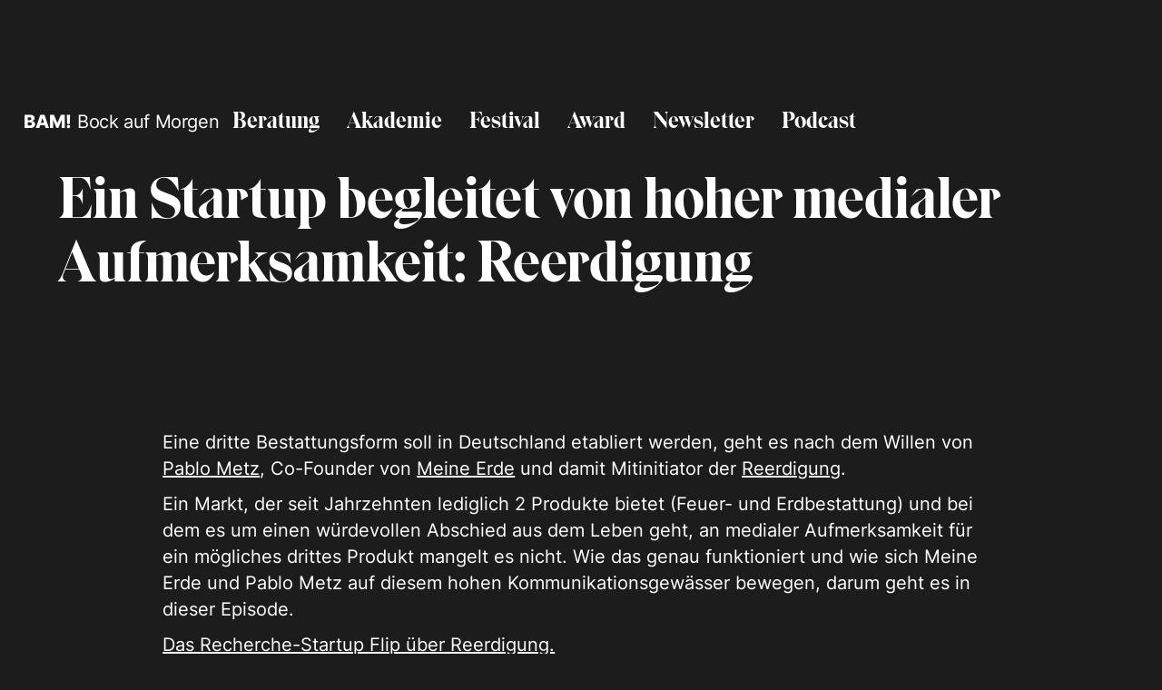

--- FILE ---
content_type: text/html
request_url: https://www.bock.am/podcast/ein-startup-begleitet-von-hoher-medialer-aufmerksamkeit-reerdigung
body_size: 4897
content:
<!DOCTYPE html><!-- Last Published: Wed Nov 05 2025 21:52:52 GMT+0000 (Coordinated Universal Time) --><html data-wf-domain="www.bock.am" data-wf-page="65b1917c599b4344579543d3" data-wf-site="646f5bbe445a3fe36353b109" lang="de" data-wf-collection="65b1917c599b434457954379" data-wf-item-slug="ein-startup-begleitet-von-hoher-medialer-aufmerksamkeit-reerdigung"><head><meta charset="utf-8"/><title>BAM! – Bock auf Morgen</title><meta content="width=device-width, initial-scale=1" name="viewport"/><meta content="iAu85_VyQpcRSnLcG8dWkLyTdKFQLRAB1KBOY1UCKtM" name="google-site-verification"/><link href="https://cdn.prod.website-files.com/646f5bbe445a3fe36353b109/css/bam-bock-auf-morgen.webflow.shared.3d4ae88d0.css" rel="stylesheet" type="text/css"/><script type="text/javascript">!function(o,c){var n=c.documentElement,t=" w-mod-";n.className+=t+"js",("ontouchstart"in o||o.DocumentTouch&&c instanceof DocumentTouch)&&(n.className+=t+"touch")}(window,document);</script><link href="https://cdn.prod.website-files.com/646f5bbe445a3fe36353b109/64881f825095aa04265edf2d_Favicon.png" rel="shortcut icon" type="image/x-icon"/><link href="https://cdn.prod.website-files.com/646f5bbe445a3fe36353b109/6492cfc365d1855cb137774a_Logo_.jpg" rel="apple-touch-icon"/><script id="Cookiebot" src="https://consent.cookiebot.com/uc.js" data-cbid="f9e9b6a4-8c33-497c-99fe-f9c162a5fd6f"  type="text/javascript"></script>

<!-- Embed Video -->
<style>
  .video-container {
    position: relative;
    padding-bottom: 56.25%; /*16:9*/
    padding-top: 30px; 
    height: 0; 
    overflow: hidden;
  }

  .video-container iframe,
  .video-container object,
  .video-container embed {
    position: absolute;
    top: 0;
    left: 0;
    width: 100%;
    height: 100%;
  }
</style>

<!-- GTM -->
<script>(function(w,d,s,l,i){w[l]=w[l]||[];w[l].push({'gtm.start':
new Date().getTime(),event:'gtm.js'});var f=d.getElementsByTagName(s)[0],
j=d.createElement(s),dl=l!='dataLayer'?'&l='+l:'';j.async=true;j.src=
'https://www.googletagmanager.com/gtm.js?id='+i+dl;f.parentNode.insertBefore(j,f);
})(window,document,'script','dataLayer','GTM-WZ598VSP');</script></head><body><div class="navi"><div class="navigation__content"><a href="/old-home" class="logo-link w-inline-block"><div class="bam-logo-text">BAM!</div><div class="bock-auf-morgen-logo-text">Bock auf Morgen</div></a><div data-w-id="bb55e0b2-4f53-3960-c3aa-ee298422c812" class="burger"><div class="burger-line invisible"></div><div class="burger-mittelline-wrapper"><div class="burger-line _1"></div><div class="burger-line _2"></div></div><div class="burger-line invisible"></div></div><div class="navi-menu"><a href="/beratung/beratung" class="navi-link">Beratung</a><a href="/bam-bockaufmorgen-akademie" class="navi-link">Akademie</a><a href="/" class="navi-link">Festival</a><a href="/marketing-for-future-award" class="navi-link award">Award</a><a href="https://tddbe961e.emailsys1a.net/207/427/68616d38f6/subscribe/form.html?_g=1686237395" class="navi-link award">Newsletter</a><a href="/podcast" class="navi-link">Podcast</a></div><div class="touch-menu"><div class="touch-menu-wrapper"><a href="/beratung/beratung" class="button-big nav-menu">Beratung</a><a href="/bam-bockaufmorgen-akademie" class="button-big nav-menu">Akademie</a><a href="/" class="button-big nav-menu">Festival</a><a href="/marketing-for-future-award" class="button-big nav-menu">Award</a><a href="/podcast" class="button-big nav-menu">Podcast</a></div><div class="div-block-8"><a href="/archiv/news" class="footer-link touch">News</a><a href="https://tddbe961e.emailsys1a.net/207/427/68616d38f6/subscribe/form.html?_g=1686237395" target="_blank" class="footer-link touch">Newsletter</a><a href="/datenschutz" class="footer-link touch">Datenschutz</a><a href="/impressum" class="footer-link touch">Impressum</a><a href="/agb" class="footer-link touch">AGB&#x27;s</a></div></div></div></div><div class="wrapper-vertical top-8vw erster"><div class="intro"><h2 class="teasertext-big">Ein Startup begleitet von hoher medialer Aufmerksamkeit: Reerdigung</h2><div class="wrapper-short"><div class="flie-text gro green w-dyn-bind-empty"></div></div></div></div><div class="wrapper-vertical"><div class="rich-text-block _80 w-richtext"><p>Eine dritte Bestattungsform soll in Deutschland etabliert werden, geht es nach dem Willen von <a href="https://www.linkedin.com/in/pablo-metz/">Pablo Metz</a>, Co-Founder von <a href="https://www.meine-erde.de">Meine Erde</a> und damit Mitinitiator der <a href="https://www.reerdigung.de">Reerdigung</a>.</p><p>Ein Markt, der seit Jahrzehnten lediglich 2 Produkte bietet (Feuer- und Erdbestattung) und bei dem es um einen würdevollen Abschied aus dem Leben geht, an medialer Aufmerksamkeit für ein mögliches drittes Produkt mangelt es nicht. Wie das genau funktioniert und wie sich Meine Erde und Pablo Metz auf diesem hohen Kommunikationsgewässer bewegen, darum geht es in dieser Episode.</p><p><a href="https://letsflip.de/nachhaltig-sterben/">Das Recherche-Startup Flip über Reerdigung.</a></p><p><a href="https://www.spiegel.de/wissenschaft/leichen-kompostieren-expertenstreit-um-oeko-bestattung-a-10d9ff37-3439-463c-ba3f-d49b473ab41d">Der Spiegel über Reerdigung.</a></p><p><a href="https://www.sueddeutsche.de/panorama/reerdigung-tod-bestattung-berliner-start-up-kompostieren-1.6289762?reduced=true">Die Süddeutsche über Reerdigung.</a><a href="https://www.bock.am/festival"></a></p><p>‍</p><div class="w-embed w-iframe"><iframe style="border-radius:12px" src="https://open.spotify.com/embed/episode/1N4NS0YdtmeiHkMQ656Tyo?utm_source=generator" width="100%" height="352" frameBorder="0" allowfullscreen="" allow="autoplay; clipboard-write; encrypted-media; fullscreen; picture-in-picture" loading="lazy"></iframe></div></div></div><div class="wrapper-vertical"><div class="modul-wrapper outline podcast w-condition-invisible"><div class="h4">Transkription</div><div class="collapsible-content"><div class="richtext-liste w-dyn-bind-empty w-richtext"></div></div><div class="plus-minus-wrapper"></div><div class="plus-minus-wrapper"><div class="vertivcal-bar"></div><div class="horizontal-bar"></div></div></div></div><div class="wrapper-vertical center botttom-8vw"><a href="https://bock.am/podcast#folgen" class="button-big">Alle Folgen</a></div><div class="footer"><div class="h3 footer-headline"><span class="text-color-turqoise">Nachhaltigkeit muss sich lohnen!</span><br/>Wir sind eine marktorientierte Nachhaltigkeits­beratung. Wir sorgen dafür, dass Nachhaltigkeit Bock macht – für Umwelt und Umsatz.</div><div class="wrapper-horizontal _100 align-top"><div id="w-node-_45c04ab3-086f-e216-304c-592421017997-21b93805" class="footer-link-wrapper"><div id="footer-kontakt__wrapper" class="footer-kontakt__wrapper"><div class="footer-kontakt__form"><h2 class="h2--section-headline margin-auto">Wir freuen uns auf Deine Anfrage!</h2><div class="kontakt__form-wrapper"><div id="footer-kontakt-close" class="footer-kontakt__close"><div class="icon-embed-small w-embed"><?xml version="1.0" encoding="UTF-8"?>
<svg fill="none" aria-hidden="true" role="img" viewBox="0 0 48 48" xmlns="http://www.w3.org/2000/svg">
<desc>Close Circle Streamline Icon: https://streamlinehq.com</desc>
<circle cx="24" cy="24" r="16" fill="#fff"/>
<path d="m24 0.48c-12.969 0-23.52 10.551-23.52 23.52 0 12.969 10.551 23.52 23.52 23.52 12.969 0 23.52-10.551 23.52-23.52 0-12.969-10.551-23.52-23.52-23.52zm8.516 29.478c0.175 0.1663 0.3149 0.3659 0.4116 0.5872 0.0966 0.2214 0.1481 0.4597 0.1512 0.7012 0.0032 0.2415-0.0421 0.4811-0.1331 0.7049-0.0911 0.2236-0.2259 0.4268-0.3967 0.5975-0.1707 0.1708-0.3739 0.3057-0.5975 0.3967-0.2238 0.091-0.4634 0.1363-0.7049 0.1331-0.2415-0.0031-0.4798-0.0546-0.7012-0.1512-0.2213-0.0967-0.4209-0.2366-0.5873-0.4116l-5.9581-5.9569-5.958 5.9569c-0.342 0.3249-0.7975 0.5033-1.2692 0.4974-0.4717-6e-3 -0.9226-0.1963-1.2562-0.5299-0.3335-0.3335-0.5238-0.7844-0.5298-1.2561s0.1725-0.9273 0.4974-1.2692l5.9569-5.9581-5.9569-5.958c-0.3249-0.3421-0.5034-0.7976-0.4974-1.2693s0.1963-0.9226 0.5298-1.2562c0.3336-0.3335 0.7845-0.5237 1.2562-0.5298 0.4717-6e-3 0.9272 0.1725 1.2692 0.4975l5.958 5.9569 5.9581-5.9569c0.342-0.325 0.7976-0.5035 1.2693-0.4975 0.4717 0.0061 0.9226 0.1963 1.2561 0.5298 0.3336 0.3336 0.5238 0.7845 0.5299 1.2562 0.0059 0.4717-0.1725 0.9272-0.4975 1.2693l-5.9569 5.958 5.9569 5.9581z" fill="currentColor"/>
</svg></div></div><div class="kontakt__form-block w-form"><form id="wf-form-Treiber-Barrieren-Analyse-Anfrage" name="wf-form-Treiber-Barrieren-Analyse-Anfrage" data-name="Treiber &amp; Barrieren-Analyse – Anfrage" method="get" class="kontakt__form" data-wf-page-id="65b1917c599b4344579543d3" data-wf-element-id="068d956b-63e3-ea12-cadc-039a893764ab"><h3 class="font-type-eksell">Deine Anfrage</h3><div class="kontakt__input-row"><label for="Name-5">Dein Name:</label><input class="input-field w-input" maxlength="256" name="Name-4" data-name="Name 4" placeholder="" type="text" id="Name-4"/></div><div class="kontakt__input-row"><label for="E-Mail-5">Deine E-Mail-Adresse:</label><input class="input-field w-input" maxlength="256" name="E-Mail-4" data-name="E Mail 4" placeholder="" type="email" id="E-Mail-4" required=""/></div><div class="kontakt__input-row"><label for="Unternehmen-5">Dein Unternehmen:</label><input class="input-field w-input" maxlength="256" name="Unternehmen-4" data-name="Unternehmen 4" placeholder="" type="text" id="Unternehmen-4"/></div><div class="kontakt__input-row has-textarea"><label for="Nachricht-3">Deine Nachricht an uns:</label><textarea id="Nachricht-2" name="Nachricht-2" maxlength="5000" data-name="Nachricht 2" placeholder="Liebes BAM-Team, ..." required="" class="input-field is-textarea w-node-_068d956b-63e3-ea12-cadc-039a893764bd-21b93805 w-input"></textarea></div><div><input type="submit" data-wait="Wird gesendet..." class="is-button is-blue w-button" value="Anfrage absenden"/></div></form><div class="kontakt__form-success w-form-done"><div class="kontakt__form-sucess-copy"><h3>Vielen Dank für Deine Anfrage!</h3><div>Wir werden Deine Anfrage schnellstmöglich bearbeiten.</div></div></div><div class="kontakt__form-error w-form-fail"><div>Leider ist ein Fehler aufgetreten. Bitte versuche es später noch einmal.</div></div></div></div></div></div></div><div id="w-node-_6b5005da-7f43-9440-39e0-867621b93810-21b93805" class="footer-link-wrapper"><a href="#" class="footer-link-small">Festival</a><a href="/marketing-for-future-award" class="footer-link-small">Award</a><a href="/bam-bockaufmorgen-akademie" class="footer-link-small hide">School</a><a href="/beratung/beratung" class="footer-link-small">Beratung</a><a href="/bam-bockaufmorgen-akademie" class="footer-link-small">School</a><a href="/podcast" class="footer-link-small">Podcast</a></div><div id="w-node-_263879fb-6ef0-a463-60ee-af8102e5ff28-21b93805" class="footer-link-wrapper"><a href="https://tddbe961e.emailsys1a.net/207/427/68616d38f6/subscribe/form.html?_g=1686237395" target="_blank" class="footer-link-small">Newsletter</a><a href="/festival-presse" class="footer-link-small">Presse (Festival)</a><a href="/datenschutz" class="footer-link-small">Datenschutz</a><a href="/impressum" class="footer-link-small">Impressum</a><a href="/agb" class="footer-link-small">AGB</a></div><div id="w-node-_7719a8cb-2e85-1bcd-8acc-eccf76db71bb-21b93805" class="footer-link-wrapper zertifikat"><img src="https://cdn.prod.website-files.com/646f5bbe445a3fe36353b109/64a82a8e0b15f7268b1cd5f8_H_Klima_Logo_RGB_DE.png" loading="lazy" sizes="(max-width: 1773px) 100vw, 1773px" srcset="https://cdn.prod.website-files.com/646f5bbe445a3fe36353b109/64a82a8e0b15f7268b1cd5f8_H_Klima_Logo_RGB_DE-p-500.png 500w, https://cdn.prod.website-files.com/646f5bbe445a3fe36353b109/64a82a8e0b15f7268b1cd5f8_H_Klima_Logo_RGB_DE-p-800.png 800w, https://cdn.prod.website-files.com/646f5bbe445a3fe36353b109/64a82a8e0b15f7268b1cd5f8_H_Klima_Logo_RGB_DE-p-1080.png 1080w, https://cdn.prod.website-files.com/646f5bbe445a3fe36353b109/64a82a8e0b15f7268b1cd5f8_H_Klima_Logo_RGB_DE.png 1773w" alt="" class="helmholtz-zertifikat"/></div></div></div><script src="https://d3e54v103j8qbb.cloudfront.net/js/jquery-3.5.1.min.dc5e7f18c8.js?site=646f5bbe445a3fe36353b109" type="text/javascript" integrity="sha256-9/aliU8dGd2tb6OSsuzixeV4y/faTqgFtohetphbbj0=" crossorigin="anonymous"></script><script src="https://cdn.prod.website-files.com/646f5bbe445a3fe36353b109/js/webflow.schunk.36b8fb49256177c8.js" type="text/javascript"></script><script src="https://cdn.prod.website-files.com/646f5bbe445a3fe36353b109/js/webflow.schunk.3a5a21d4e197d8d1.js" type="text/javascript"></script><script src="https://cdn.prod.website-files.com/646f5bbe445a3fe36353b109/js/webflow.d43d7148.a528ecb0e6c67292.js" type="text/javascript"></script><!-- GTM -->
<noscript><iframe src="https://www.googletagmanager.com/ns.html?id=GTM-WZ598VSP"
height="0" width="0" style="display:none;visibility:hidden"></iframe></noscript>
</body></html>

--- FILE ---
content_type: text/css
request_url: https://cdn.prod.website-files.com/646f5bbe445a3fe36353b109/css/bam-bock-auf-morgen.webflow.shared.3d4ae88d0.css
body_size: 55352
content:
html {
  -webkit-text-size-adjust: 100%;
  -ms-text-size-adjust: 100%;
  font-family: sans-serif;
}

body {
  margin: 0;
}

article, aside, details, figcaption, figure, footer, header, hgroup, main, menu, nav, section, summary {
  display: block;
}

audio, canvas, progress, video {
  vertical-align: baseline;
  display: inline-block;
}

audio:not([controls]) {
  height: 0;
  display: none;
}

[hidden], template {
  display: none;
}

a {
  background-color: #0000;
}

a:active, a:hover {
  outline: 0;
}

abbr[title] {
  border-bottom: 1px dotted;
}

b, strong {
  font-weight: bold;
}

dfn {
  font-style: italic;
}

h1 {
  margin: .67em 0;
  font-size: 2em;
}

mark {
  color: #000;
  background: #ff0;
}

small {
  font-size: 80%;
}

sub, sup {
  vertical-align: baseline;
  font-size: 75%;
  line-height: 0;
  position: relative;
}

sup {
  top: -.5em;
}

sub {
  bottom: -.25em;
}

img {
  border: 0;
}

svg:not(:root) {
  overflow: hidden;
}

hr {
  box-sizing: content-box;
  height: 0;
}

pre {
  overflow: auto;
}

code, kbd, pre, samp {
  font-family: monospace;
  font-size: 1em;
}

button, input, optgroup, select, textarea {
  color: inherit;
  font: inherit;
  margin: 0;
}

button {
  overflow: visible;
}

button, select {
  text-transform: none;
}

button, html input[type="button"], input[type="reset"] {
  -webkit-appearance: button;
  cursor: pointer;
}

button[disabled], html input[disabled] {
  cursor: default;
}

button::-moz-focus-inner, input::-moz-focus-inner {
  border: 0;
  padding: 0;
}

input {
  line-height: normal;
}

input[type="checkbox"], input[type="radio"] {
  box-sizing: border-box;
  padding: 0;
}

input[type="number"]::-webkit-inner-spin-button, input[type="number"]::-webkit-outer-spin-button {
  height: auto;
}

input[type="search"] {
  -webkit-appearance: none;
}

input[type="search"]::-webkit-search-cancel-button, input[type="search"]::-webkit-search-decoration {
  -webkit-appearance: none;
}

legend {
  border: 0;
  padding: 0;
}

textarea {
  overflow: auto;
}

optgroup {
  font-weight: bold;
}

table {
  border-collapse: collapse;
  border-spacing: 0;
}

td, th {
  padding: 0;
}

@font-face {
  font-family: webflow-icons;
  src: url("[data-uri]") format("truetype");
  font-weight: normal;
  font-style: normal;
}

[class^="w-icon-"], [class*=" w-icon-"] {
  speak: none;
  font-variant: normal;
  text-transform: none;
  -webkit-font-smoothing: antialiased;
  -moz-osx-font-smoothing: grayscale;
  font-style: normal;
  font-weight: normal;
  line-height: 1;
  font-family: webflow-icons !important;
}

.w-icon-slider-right:before {
  content: "";
}

.w-icon-slider-left:before {
  content: "";
}

.w-icon-nav-menu:before {
  content: "";
}

.w-icon-arrow-down:before, .w-icon-dropdown-toggle:before {
  content: "";
}

.w-icon-file-upload-remove:before {
  content: "";
}

.w-icon-file-upload-icon:before {
  content: "";
}

* {
  box-sizing: border-box;
}

html {
  height: 100%;
}

body {
  color: #333;
  background-color: #fff;
  min-height: 100%;
  margin: 0;
  font-family: Arial, sans-serif;
  font-size: 14px;
  line-height: 20px;
}

img {
  vertical-align: middle;
  max-width: 100%;
  display: inline-block;
}

html.w-mod-touch * {
  background-attachment: scroll !important;
}

.w-block {
  display: block;
}

.w-inline-block {
  max-width: 100%;
  display: inline-block;
}

.w-clearfix:before, .w-clearfix:after {
  content: " ";
  grid-area: 1 / 1 / 2 / 2;
  display: table;
}

.w-clearfix:after {
  clear: both;
}

.w-hidden {
  display: none;
}

.w-button {
  color: #fff;
  line-height: inherit;
  cursor: pointer;
  background-color: #3898ec;
  border: 0;
  border-radius: 0;
  padding: 9px 15px;
  text-decoration: none;
  display: inline-block;
}

input.w-button {
  -webkit-appearance: button;
}

html[data-w-dynpage] [data-w-cloak] {
  color: #0000 !important;
}

.w-code-block {
  margin: unset;
}

pre.w-code-block code {
  all: inherit;
}

.w-optimization {
  display: contents;
}

.w-webflow-badge, .w-webflow-badge > img {
  box-sizing: unset;
  width: unset;
  height: unset;
  max-height: unset;
  max-width: unset;
  min-height: unset;
  min-width: unset;
  margin: unset;
  padding: unset;
  float: unset;
  clear: unset;
  border: unset;
  border-radius: unset;
  background: unset;
  background-image: unset;
  background-position: unset;
  background-size: unset;
  background-repeat: unset;
  background-origin: unset;
  background-clip: unset;
  background-attachment: unset;
  background-color: unset;
  box-shadow: unset;
  transform: unset;
  direction: unset;
  font-family: unset;
  font-weight: unset;
  color: unset;
  font-size: unset;
  line-height: unset;
  font-style: unset;
  font-variant: unset;
  text-align: unset;
  letter-spacing: unset;
  -webkit-text-decoration: unset;
  text-decoration: unset;
  text-indent: unset;
  text-transform: unset;
  list-style-type: unset;
  text-shadow: unset;
  vertical-align: unset;
  cursor: unset;
  white-space: unset;
  word-break: unset;
  word-spacing: unset;
  word-wrap: unset;
  transition: unset;
}

.w-webflow-badge {
  white-space: nowrap;
  cursor: pointer;
  box-shadow: 0 0 0 1px #0000001a, 0 1px 3px #0000001a;
  visibility: visible !important;
  opacity: 1 !important;
  z-index: 2147483647 !important;
  color: #aaadb0 !important;
  overflow: unset !important;
  background-color: #fff !important;
  border-radius: 3px !important;
  width: auto !important;
  height: auto !important;
  margin: 0 !important;
  padding: 6px !important;
  font-size: 12px !important;
  line-height: 14px !important;
  text-decoration: none !important;
  display: inline-block !important;
  position: fixed !important;
  inset: auto 12px 12px auto !important;
  transform: none !important;
}

.w-webflow-badge > img {
  position: unset;
  visibility: unset !important;
  opacity: 1 !important;
  vertical-align: middle !important;
  display: inline-block !important;
}

h1, h2, h3, h4, h5, h6 {
  margin-bottom: 10px;
  font-weight: bold;
}

h1 {
  margin-top: 20px;
  font-size: 38px;
  line-height: 44px;
}

h2 {
  margin-top: 20px;
  font-size: 32px;
  line-height: 36px;
}

h3 {
  margin-top: 20px;
  font-size: 24px;
  line-height: 30px;
}

h4 {
  margin-top: 10px;
  font-size: 18px;
  line-height: 24px;
}

h5 {
  margin-top: 10px;
  font-size: 14px;
  line-height: 20px;
}

h6 {
  margin-top: 10px;
  font-size: 12px;
  line-height: 18px;
}

p {
  margin-top: 0;
  margin-bottom: 10px;
}

blockquote {
  border-left: 5px solid #e2e2e2;
  margin: 0 0 10px;
  padding: 10px 20px;
  font-size: 18px;
  line-height: 22px;
}

figure {
  margin: 0 0 10px;
}

figcaption {
  text-align: center;
  margin-top: 5px;
}

ul, ol {
  margin-top: 0;
  margin-bottom: 10px;
  padding-left: 40px;
}

.w-list-unstyled {
  padding-left: 0;
  list-style: none;
}

.w-embed:before, .w-embed:after {
  content: " ";
  grid-area: 1 / 1 / 2 / 2;
  display: table;
}

.w-embed:after {
  clear: both;
}

.w-video {
  width: 100%;
  padding: 0;
  position: relative;
}

.w-video iframe, .w-video object, .w-video embed {
  border: none;
  width: 100%;
  height: 100%;
  position: absolute;
  top: 0;
  left: 0;
}

fieldset {
  border: 0;
  margin: 0;
  padding: 0;
}

button, [type="button"], [type="reset"] {
  cursor: pointer;
  -webkit-appearance: button;
  border: 0;
}

.w-form {
  margin: 0 0 15px;
}

.w-form-done {
  text-align: center;
  background-color: #ddd;
  padding: 20px;
  display: none;
}

.w-form-fail {
  background-color: #ffdede;
  margin-top: 10px;
  padding: 10px;
  display: none;
}

label {
  margin-bottom: 5px;
  font-weight: bold;
  display: block;
}

.w-input, .w-select {
  color: #333;
  vertical-align: middle;
  background-color: #fff;
  border: 1px solid #ccc;
  width: 100%;
  height: 38px;
  margin-bottom: 10px;
  padding: 8px 12px;
  font-size: 14px;
  line-height: 1.42857;
  display: block;
}

.w-input::placeholder, .w-select::placeholder {
  color: #999;
}

.w-input:focus, .w-select:focus {
  border-color: #3898ec;
  outline: 0;
}

.w-input[disabled], .w-select[disabled], .w-input[readonly], .w-select[readonly], fieldset[disabled] .w-input, fieldset[disabled] .w-select {
  cursor: not-allowed;
}

.w-input[disabled]:not(.w-input-disabled), .w-select[disabled]:not(.w-input-disabled), .w-input[readonly], .w-select[readonly], fieldset[disabled]:not(.w-input-disabled) .w-input, fieldset[disabled]:not(.w-input-disabled) .w-select {
  background-color: #eee;
}

textarea.w-input, textarea.w-select {
  height: auto;
}

.w-select {
  background-color: #f3f3f3;
}

.w-select[multiple] {
  height: auto;
}

.w-form-label {
  cursor: pointer;
  margin-bottom: 0;
  font-weight: normal;
  display: inline-block;
}

.w-radio {
  margin-bottom: 5px;
  padding-left: 20px;
  display: block;
}

.w-radio:before, .w-radio:after {
  content: " ";
  grid-area: 1 / 1 / 2 / 2;
  display: table;
}

.w-radio:after {
  clear: both;
}

.w-radio-input {
  float: left;
  margin: 3px 0 0 -20px;
  line-height: normal;
}

.w-file-upload {
  margin-bottom: 10px;
  display: block;
}

.w-file-upload-input {
  opacity: 0;
  z-index: -100;
  width: .1px;
  height: .1px;
  position: absolute;
  overflow: hidden;
}

.w-file-upload-default, .w-file-upload-uploading, .w-file-upload-success {
  color: #333;
  display: inline-block;
}

.w-file-upload-error {
  margin-top: 10px;
  display: block;
}

.w-file-upload-default.w-hidden, .w-file-upload-uploading.w-hidden, .w-file-upload-error.w-hidden, .w-file-upload-success.w-hidden {
  display: none;
}

.w-file-upload-uploading-btn {
  cursor: pointer;
  background-color: #fafafa;
  border: 1px solid #ccc;
  margin: 0;
  padding: 8px 12px;
  font-size: 14px;
  font-weight: normal;
  display: flex;
}

.w-file-upload-file {
  background-color: #fafafa;
  border: 1px solid #ccc;
  flex-grow: 1;
  justify-content: space-between;
  margin: 0;
  padding: 8px 9px 8px 11px;
  display: flex;
}

.w-file-upload-file-name {
  font-size: 14px;
  font-weight: normal;
  display: block;
}

.w-file-remove-link {
  cursor: pointer;
  width: auto;
  height: auto;
  margin-top: 3px;
  margin-left: 10px;
  padding: 3px;
  display: block;
}

.w-icon-file-upload-remove {
  margin: auto;
  font-size: 10px;
}

.w-file-upload-error-msg {
  color: #ea384c;
  padding: 2px 0;
  display: inline-block;
}

.w-file-upload-info {
  padding: 0 12px;
  line-height: 38px;
  display: inline-block;
}

.w-file-upload-label {
  cursor: pointer;
  background-color: #fafafa;
  border: 1px solid #ccc;
  margin: 0;
  padding: 8px 12px;
  font-size: 14px;
  font-weight: normal;
  display: inline-block;
}

.w-icon-file-upload-icon, .w-icon-file-upload-uploading {
  width: 20px;
  margin-right: 8px;
  display: inline-block;
}

.w-icon-file-upload-uploading {
  height: 20px;
}

.w-container {
  max-width: 940px;
  margin-left: auto;
  margin-right: auto;
}

.w-container:before, .w-container:after {
  content: " ";
  grid-area: 1 / 1 / 2 / 2;
  display: table;
}

.w-container:after {
  clear: both;
}

.w-container .w-row {
  margin-left: -10px;
  margin-right: -10px;
}

.w-row:before, .w-row:after {
  content: " ";
  grid-area: 1 / 1 / 2 / 2;
  display: table;
}

.w-row:after {
  clear: both;
}

.w-row .w-row {
  margin-left: 0;
  margin-right: 0;
}

.w-col {
  float: left;
  width: 100%;
  min-height: 1px;
  padding-left: 10px;
  padding-right: 10px;
  position: relative;
}

.w-col .w-col {
  padding-left: 0;
  padding-right: 0;
}

.w-col-1 {
  width: 8.33333%;
}

.w-col-2 {
  width: 16.6667%;
}

.w-col-3 {
  width: 25%;
}

.w-col-4 {
  width: 33.3333%;
}

.w-col-5 {
  width: 41.6667%;
}

.w-col-6 {
  width: 50%;
}

.w-col-7 {
  width: 58.3333%;
}

.w-col-8 {
  width: 66.6667%;
}

.w-col-9 {
  width: 75%;
}

.w-col-10 {
  width: 83.3333%;
}

.w-col-11 {
  width: 91.6667%;
}

.w-col-12 {
  width: 100%;
}

.w-hidden-main {
  display: none !important;
}

@media screen and (max-width: 991px) {
  .w-container {
    max-width: 728px;
  }

  .w-hidden-main {
    display: inherit !important;
  }

  .w-hidden-medium {
    display: none !important;
  }

  .w-col-medium-1 {
    width: 8.33333%;
  }

  .w-col-medium-2 {
    width: 16.6667%;
  }

  .w-col-medium-3 {
    width: 25%;
  }

  .w-col-medium-4 {
    width: 33.3333%;
  }

  .w-col-medium-5 {
    width: 41.6667%;
  }

  .w-col-medium-6 {
    width: 50%;
  }

  .w-col-medium-7 {
    width: 58.3333%;
  }

  .w-col-medium-8 {
    width: 66.6667%;
  }

  .w-col-medium-9 {
    width: 75%;
  }

  .w-col-medium-10 {
    width: 83.3333%;
  }

  .w-col-medium-11 {
    width: 91.6667%;
  }

  .w-col-medium-12 {
    width: 100%;
  }

  .w-col-stack {
    width: 100%;
    left: auto;
    right: auto;
  }
}

@media screen and (max-width: 767px) {
  .w-hidden-main, .w-hidden-medium {
    display: inherit !important;
  }

  .w-hidden-small {
    display: none !important;
  }

  .w-row, .w-container .w-row {
    margin-left: 0;
    margin-right: 0;
  }

  .w-col {
    width: 100%;
    left: auto;
    right: auto;
  }

  .w-col-small-1 {
    width: 8.33333%;
  }

  .w-col-small-2 {
    width: 16.6667%;
  }

  .w-col-small-3 {
    width: 25%;
  }

  .w-col-small-4 {
    width: 33.3333%;
  }

  .w-col-small-5 {
    width: 41.6667%;
  }

  .w-col-small-6 {
    width: 50%;
  }

  .w-col-small-7 {
    width: 58.3333%;
  }

  .w-col-small-8 {
    width: 66.6667%;
  }

  .w-col-small-9 {
    width: 75%;
  }

  .w-col-small-10 {
    width: 83.3333%;
  }

  .w-col-small-11 {
    width: 91.6667%;
  }

  .w-col-small-12 {
    width: 100%;
  }
}

@media screen and (max-width: 479px) {
  .w-container {
    max-width: none;
  }

  .w-hidden-main, .w-hidden-medium, .w-hidden-small {
    display: inherit !important;
  }

  .w-hidden-tiny {
    display: none !important;
  }

  .w-col {
    width: 100%;
  }

  .w-col-tiny-1 {
    width: 8.33333%;
  }

  .w-col-tiny-2 {
    width: 16.6667%;
  }

  .w-col-tiny-3 {
    width: 25%;
  }

  .w-col-tiny-4 {
    width: 33.3333%;
  }

  .w-col-tiny-5 {
    width: 41.6667%;
  }

  .w-col-tiny-6 {
    width: 50%;
  }

  .w-col-tiny-7 {
    width: 58.3333%;
  }

  .w-col-tiny-8 {
    width: 66.6667%;
  }

  .w-col-tiny-9 {
    width: 75%;
  }

  .w-col-tiny-10 {
    width: 83.3333%;
  }

  .w-col-tiny-11 {
    width: 91.6667%;
  }

  .w-col-tiny-12 {
    width: 100%;
  }
}

.w-widget {
  position: relative;
}

.w-widget-map {
  width: 100%;
  height: 400px;
}

.w-widget-map label {
  width: auto;
  display: inline;
}

.w-widget-map img {
  max-width: inherit;
}

.w-widget-map .gm-style-iw {
  text-align: center;
}

.w-widget-map .gm-style-iw > button {
  display: none !important;
}

.w-widget-twitter {
  overflow: hidden;
}

.w-widget-twitter-count-shim {
  vertical-align: top;
  text-align: center;
  background: #fff;
  border: 1px solid #758696;
  border-radius: 3px;
  width: 28px;
  height: 20px;
  display: inline-block;
  position: relative;
}

.w-widget-twitter-count-shim * {
  pointer-events: none;
  -webkit-user-select: none;
  user-select: none;
}

.w-widget-twitter-count-shim .w-widget-twitter-count-inner {
  text-align: center;
  color: #999;
  font-family: serif;
  font-size: 15px;
  line-height: 12px;
  position: relative;
}

.w-widget-twitter-count-shim .w-widget-twitter-count-clear {
  display: block;
  position: relative;
}

.w-widget-twitter-count-shim.w--large {
  width: 36px;
  height: 28px;
}

.w-widget-twitter-count-shim.w--large .w-widget-twitter-count-inner {
  font-size: 18px;
  line-height: 18px;
}

.w-widget-twitter-count-shim:not(.w--vertical) {
  margin-left: 5px;
  margin-right: 8px;
}

.w-widget-twitter-count-shim:not(.w--vertical).w--large {
  margin-left: 6px;
}

.w-widget-twitter-count-shim:not(.w--vertical):before, .w-widget-twitter-count-shim:not(.w--vertical):after {
  content: " ";
  pointer-events: none;
  border: solid #0000;
  width: 0;
  height: 0;
  position: absolute;
  top: 50%;
  left: 0;
}

.w-widget-twitter-count-shim:not(.w--vertical):before {
  border-width: 4px;
  border-color: #75869600 #5d6c7b #75869600 #75869600;
  margin-top: -4px;
  margin-left: -9px;
}

.w-widget-twitter-count-shim:not(.w--vertical).w--large:before {
  border-width: 5px;
  margin-top: -5px;
  margin-left: -10px;
}

.w-widget-twitter-count-shim:not(.w--vertical):after {
  border-width: 4px;
  border-color: #fff0 #fff #fff0 #fff0;
  margin-top: -4px;
  margin-left: -8px;
}

.w-widget-twitter-count-shim:not(.w--vertical).w--large:after {
  border-width: 5px;
  margin-top: -5px;
  margin-left: -9px;
}

.w-widget-twitter-count-shim.w--vertical {
  width: 61px;
  height: 33px;
  margin-bottom: 8px;
}

.w-widget-twitter-count-shim.w--vertical:before, .w-widget-twitter-count-shim.w--vertical:after {
  content: " ";
  pointer-events: none;
  border: solid #0000;
  width: 0;
  height: 0;
  position: absolute;
  top: 100%;
  left: 50%;
}

.w-widget-twitter-count-shim.w--vertical:before {
  border-width: 5px;
  border-color: #5d6c7b #75869600 #75869600;
  margin-left: -5px;
}

.w-widget-twitter-count-shim.w--vertical:after {
  border-width: 4px;
  border-color: #fff #fff0 #fff0;
  margin-left: -4px;
}

.w-widget-twitter-count-shim.w--vertical .w-widget-twitter-count-inner {
  font-size: 18px;
  line-height: 22px;
}

.w-widget-twitter-count-shim.w--vertical.w--large {
  width: 76px;
}

.w-background-video {
  color: #fff;
  height: 500px;
  position: relative;
  overflow: hidden;
}

.w-background-video > video {
  object-fit: cover;
  z-index: -100;
  background-position: 50%;
  background-size: cover;
  width: 100%;
  height: 100%;
  margin: auto;
  position: absolute;
  inset: -100%;
}

.w-background-video > video::-webkit-media-controls-start-playback-button {
  -webkit-appearance: none;
  display: none !important;
}

.w-background-video--control {
  background-color: #0000;
  padding: 0;
  position: absolute;
  bottom: 1em;
  right: 1em;
}

.w-background-video--control > [hidden] {
  display: none !important;
}

.w-slider {
  text-align: center;
  clear: both;
  -webkit-tap-highlight-color: #0000;
  tap-highlight-color: #0000;
  background: #ddd;
  height: 300px;
  position: relative;
}

.w-slider-mask {
  z-index: 1;
  white-space: nowrap;
  height: 100%;
  display: block;
  position: relative;
  left: 0;
  right: 0;
  overflow: hidden;
}

.w-slide {
  vertical-align: top;
  white-space: normal;
  text-align: left;
  width: 100%;
  height: 100%;
  display: inline-block;
  position: relative;
}

.w-slider-nav {
  z-index: 2;
  text-align: center;
  -webkit-tap-highlight-color: #0000;
  tap-highlight-color: #0000;
  height: 40px;
  margin: auto;
  padding-top: 10px;
  position: absolute;
  inset: auto 0 0;
}

.w-slider-nav.w-round > div {
  border-radius: 100%;
}

.w-slider-nav.w-num > div {
  font-size: inherit;
  line-height: inherit;
  width: auto;
  height: auto;
  padding: .2em .5em;
}

.w-slider-nav.w-shadow > div {
  box-shadow: 0 0 3px #3336;
}

.w-slider-nav-invert {
  color: #fff;
}

.w-slider-nav-invert > div {
  background-color: #2226;
}

.w-slider-nav-invert > div.w-active {
  background-color: #222;
}

.w-slider-dot {
  cursor: pointer;
  background-color: #fff6;
  width: 1em;
  height: 1em;
  margin: 0 3px .5em;
  transition: background-color .1s, color .1s;
  display: inline-block;
  position: relative;
}

.w-slider-dot.w-active {
  background-color: #fff;
}

.w-slider-dot:focus {
  outline: none;
  box-shadow: 0 0 0 2px #fff;
}

.w-slider-dot:focus.w-active {
  box-shadow: none;
}

.w-slider-arrow-left, .w-slider-arrow-right {
  cursor: pointer;
  color: #fff;
  -webkit-tap-highlight-color: #0000;
  tap-highlight-color: #0000;
  -webkit-user-select: none;
  user-select: none;
  width: 80px;
  margin: auto;
  font-size: 40px;
  position: absolute;
  inset: 0;
  overflow: hidden;
}

.w-slider-arrow-left [class^="w-icon-"], .w-slider-arrow-right [class^="w-icon-"], .w-slider-arrow-left [class*=" w-icon-"], .w-slider-arrow-right [class*=" w-icon-"] {
  position: absolute;
}

.w-slider-arrow-left:focus, .w-slider-arrow-right:focus {
  outline: 0;
}

.w-slider-arrow-left {
  z-index: 3;
  right: auto;
}

.w-slider-arrow-right {
  z-index: 4;
  left: auto;
}

.w-icon-slider-left, .w-icon-slider-right {
  width: 1em;
  height: 1em;
  margin: auto;
  inset: 0;
}

.w-slider-aria-label {
  clip: rect(0 0 0 0);
  border: 0;
  width: 1px;
  height: 1px;
  margin: -1px;
  padding: 0;
  position: absolute;
  overflow: hidden;
}

.w-slider-force-show {
  display: block !important;
}

.w-dropdown {
  text-align: left;
  z-index: 900;
  margin-left: auto;
  margin-right: auto;
  display: inline-block;
  position: relative;
}

.w-dropdown-btn, .w-dropdown-toggle, .w-dropdown-link {
  vertical-align: top;
  color: #222;
  text-align: left;
  white-space: nowrap;
  margin-left: auto;
  margin-right: auto;
  padding: 20px;
  text-decoration: none;
  position: relative;
}

.w-dropdown-toggle {
  -webkit-user-select: none;
  user-select: none;
  cursor: pointer;
  padding-right: 40px;
  display: inline-block;
}

.w-dropdown-toggle:focus {
  outline: 0;
}

.w-icon-dropdown-toggle {
  width: 1em;
  height: 1em;
  margin: auto 20px auto auto;
  position: absolute;
  top: 0;
  bottom: 0;
  right: 0;
}

.w-dropdown-list {
  background: #ddd;
  min-width: 100%;
  display: none;
  position: absolute;
}

.w-dropdown-list.w--open {
  display: block;
}

.w-dropdown-link {
  color: #222;
  padding: 10px 20px;
  display: block;
}

.w-dropdown-link.w--current {
  color: #0082f3;
}

.w-dropdown-link:focus {
  outline: 0;
}

@media screen and (max-width: 767px) {
  .w-nav-brand {
    padding-left: 10px;
  }
}

.w-lightbox-backdrop {
  cursor: auto;
  letter-spacing: normal;
  text-indent: 0;
  text-shadow: none;
  text-transform: none;
  visibility: visible;
  white-space: normal;
  word-break: normal;
  word-spacing: normal;
  word-wrap: normal;
  color: #fff;
  text-align: center;
  z-index: 2000;
  opacity: 0;
  -webkit-user-select: none;
  -moz-user-select: none;
  -webkit-tap-highlight-color: transparent;
  background: #000000e6;
  outline: 0;
  font-family: Helvetica Neue, Helvetica, Ubuntu, Segoe UI, Verdana, sans-serif;
  font-size: 17px;
  font-style: normal;
  font-weight: 300;
  line-height: 1.2;
  list-style: disc;
  position: fixed;
  inset: 0;
  -webkit-transform: translate(0);
}

.w-lightbox-backdrop, .w-lightbox-container {
  -webkit-overflow-scrolling: touch;
  height: 100%;
  overflow: auto;
}

.w-lightbox-content {
  height: 100vh;
  position: relative;
  overflow: hidden;
}

.w-lightbox-view {
  opacity: 0;
  width: 100vw;
  height: 100vh;
  position: absolute;
}

.w-lightbox-view:before {
  content: "";
  height: 100vh;
}

.w-lightbox-group, .w-lightbox-group .w-lightbox-view, .w-lightbox-group .w-lightbox-view:before {
  height: 86vh;
}

.w-lightbox-frame, .w-lightbox-view:before {
  vertical-align: middle;
  display: inline-block;
}

.w-lightbox-figure {
  margin: 0;
  position: relative;
}

.w-lightbox-group .w-lightbox-figure {
  cursor: pointer;
}

.w-lightbox-img {
  width: auto;
  max-width: none;
  height: auto;
}

.w-lightbox-image {
  float: none;
  max-width: 100vw;
  max-height: 100vh;
  display: block;
}

.w-lightbox-group .w-lightbox-image {
  max-height: 86vh;
}

.w-lightbox-caption {
  text-align: left;
  text-overflow: ellipsis;
  white-space: nowrap;
  background: #0006;
  padding: .5em 1em;
  position: absolute;
  bottom: 0;
  left: 0;
  right: 0;
  overflow: hidden;
}

.w-lightbox-embed {
  width: 100%;
  height: 100%;
  position: absolute;
  inset: 0;
}

.w-lightbox-control {
  cursor: pointer;
  background-position: center;
  background-repeat: no-repeat;
  background-size: 24px;
  width: 4em;
  transition: all .3s;
  position: absolute;
  top: 0;
}

.w-lightbox-left {
  background-image: url("[data-uri]");
  display: none;
  bottom: 0;
  left: 0;
}

.w-lightbox-right {
  background-image: url("[data-uri]");
  display: none;
  bottom: 0;
  right: 0;
}

.w-lightbox-close {
  background-image: url("[data-uri]");
  background-size: 18px;
  height: 2.6em;
  right: 0;
}

.w-lightbox-strip {
  white-space: nowrap;
  padding: 0 1vh;
  line-height: 0;
  position: absolute;
  bottom: 0;
  left: 0;
  right: 0;
  overflow: auto hidden;
}

.w-lightbox-item {
  box-sizing: content-box;
  cursor: pointer;
  width: 10vh;
  padding: 2vh 1vh;
  display: inline-block;
  -webkit-transform: translate3d(0, 0, 0);
}

.w-lightbox-active {
  opacity: .3;
}

.w-lightbox-thumbnail {
  background: #222;
  height: 10vh;
  position: relative;
  overflow: hidden;
}

.w-lightbox-thumbnail-image {
  position: absolute;
  top: 0;
  left: 0;
}

.w-lightbox-thumbnail .w-lightbox-tall {
  width: 100%;
  top: 50%;
  transform: translate(0, -50%);
}

.w-lightbox-thumbnail .w-lightbox-wide {
  height: 100%;
  left: 50%;
  transform: translate(-50%);
}

.w-lightbox-spinner {
  box-sizing: border-box;
  border: 5px solid #0006;
  border-radius: 50%;
  width: 40px;
  height: 40px;
  margin-top: -20px;
  margin-left: -20px;
  animation: .8s linear infinite spin;
  position: absolute;
  top: 50%;
  left: 50%;
}

.w-lightbox-spinner:after {
  content: "";
  border: 3px solid #0000;
  border-bottom-color: #fff;
  border-radius: 50%;
  position: absolute;
  inset: -4px;
}

.w-lightbox-hide {
  display: none;
}

.w-lightbox-noscroll {
  overflow: hidden;
}

@media (min-width: 768px) {
  .w-lightbox-content {
    height: 96vh;
    margin-top: 2vh;
  }

  .w-lightbox-view, .w-lightbox-view:before {
    height: 96vh;
  }

  .w-lightbox-group, .w-lightbox-group .w-lightbox-view, .w-lightbox-group .w-lightbox-view:before {
    height: 84vh;
  }

  .w-lightbox-image {
    max-width: 96vw;
    max-height: 96vh;
  }

  .w-lightbox-group .w-lightbox-image {
    max-width: 82.3vw;
    max-height: 84vh;
  }

  .w-lightbox-left, .w-lightbox-right {
    opacity: .5;
    display: block;
  }

  .w-lightbox-close {
    opacity: .8;
  }

  .w-lightbox-control:hover {
    opacity: 1;
  }
}

.w-lightbox-inactive, .w-lightbox-inactive:hover {
  opacity: 0;
}

.w-richtext:before, .w-richtext:after {
  content: " ";
  grid-area: 1 / 1 / 2 / 2;
  display: table;
}

.w-richtext:after {
  clear: both;
}

.w-richtext[contenteditable="true"]:before, .w-richtext[contenteditable="true"]:after {
  white-space: initial;
}

.w-richtext ol, .w-richtext ul {
  overflow: hidden;
}

.w-richtext .w-richtext-figure-selected.w-richtext-figure-type-video div:after, .w-richtext .w-richtext-figure-selected[data-rt-type="video"] div:after, .w-richtext .w-richtext-figure-selected.w-richtext-figure-type-image div, .w-richtext .w-richtext-figure-selected[data-rt-type="image"] div {
  outline: 2px solid #2895f7;
}

.w-richtext figure.w-richtext-figure-type-video > div:after, .w-richtext figure[data-rt-type="video"] > div:after {
  content: "";
  display: none;
  position: absolute;
  inset: 0;
}

.w-richtext figure {
  max-width: 60%;
  position: relative;
}

.w-richtext figure > div:before {
  cursor: default !important;
}

.w-richtext figure img {
  width: 100%;
}

.w-richtext figure figcaption.w-richtext-figcaption-placeholder {
  opacity: .6;
}

.w-richtext figure div {
  color: #0000;
  font-size: 0;
}

.w-richtext figure.w-richtext-figure-type-image, .w-richtext figure[data-rt-type="image"] {
  display: table;
}

.w-richtext figure.w-richtext-figure-type-image > div, .w-richtext figure[data-rt-type="image"] > div {
  display: inline-block;
}

.w-richtext figure.w-richtext-figure-type-image > figcaption, .w-richtext figure[data-rt-type="image"] > figcaption {
  caption-side: bottom;
  display: table-caption;
}

.w-richtext figure.w-richtext-figure-type-video, .w-richtext figure[data-rt-type="video"] {
  width: 60%;
  height: 0;
}

.w-richtext figure.w-richtext-figure-type-video iframe, .w-richtext figure[data-rt-type="video"] iframe {
  width: 100%;
  height: 100%;
  position: absolute;
  top: 0;
  left: 0;
}

.w-richtext figure.w-richtext-figure-type-video > div, .w-richtext figure[data-rt-type="video"] > div {
  width: 100%;
}

.w-richtext figure.w-richtext-align-center {
  clear: both;
  margin-left: auto;
  margin-right: auto;
}

.w-richtext figure.w-richtext-align-center.w-richtext-figure-type-image > div, .w-richtext figure.w-richtext-align-center[data-rt-type="image"] > div {
  max-width: 100%;
}

.w-richtext figure.w-richtext-align-normal {
  clear: both;
}

.w-richtext figure.w-richtext-align-fullwidth {
  text-align: center;
  clear: both;
  width: 100%;
  max-width: 100%;
  margin-left: auto;
  margin-right: auto;
  display: block;
}

.w-richtext figure.w-richtext-align-fullwidth > div {
  padding-bottom: inherit;
  display: inline-block;
}

.w-richtext figure.w-richtext-align-fullwidth > figcaption {
  display: block;
}

.w-richtext figure.w-richtext-align-floatleft {
  float: left;
  clear: none;
  margin-right: 15px;
}

.w-richtext figure.w-richtext-align-floatright {
  float: right;
  clear: none;
  margin-left: 15px;
}

.w-nav {
  z-index: 1000;
  background: #ddd;
  position: relative;
}

.w-nav:before, .w-nav:after {
  content: " ";
  grid-area: 1 / 1 / 2 / 2;
  display: table;
}

.w-nav:after {
  clear: both;
}

.w-nav-brand {
  float: left;
  color: #333;
  text-decoration: none;
  position: relative;
}

.w-nav-link {
  vertical-align: top;
  color: #222;
  text-align: left;
  margin-left: auto;
  margin-right: auto;
  padding: 20px;
  text-decoration: none;
  display: inline-block;
  position: relative;
}

.w-nav-link.w--current {
  color: #0082f3;
}

.w-nav-menu {
  float: right;
  position: relative;
}

[data-nav-menu-open] {
  text-align: center;
  background: #c8c8c8;
  min-width: 200px;
  position: absolute;
  top: 100%;
  left: 0;
  right: 0;
  overflow: visible;
  display: block !important;
}

.w--nav-link-open {
  display: block;
  position: relative;
}

.w-nav-overlay {
  width: 100%;
  display: none;
  position: absolute;
  top: 100%;
  left: 0;
  right: 0;
  overflow: hidden;
}

.w-nav-overlay [data-nav-menu-open] {
  top: 0;
}

.w-nav[data-animation="over-left"] .w-nav-overlay {
  width: auto;
}

.w-nav[data-animation="over-left"] .w-nav-overlay, .w-nav[data-animation="over-left"] [data-nav-menu-open] {
  z-index: 1;
  top: 0;
  right: auto;
}

.w-nav[data-animation="over-right"] .w-nav-overlay {
  width: auto;
}

.w-nav[data-animation="over-right"] .w-nav-overlay, .w-nav[data-animation="over-right"] [data-nav-menu-open] {
  z-index: 1;
  top: 0;
  left: auto;
}

.w-nav-button {
  float: right;
  cursor: pointer;
  -webkit-tap-highlight-color: #0000;
  tap-highlight-color: #0000;
  -webkit-user-select: none;
  user-select: none;
  padding: 18px;
  font-size: 24px;
  display: none;
  position: relative;
}

.w-nav-button:focus {
  outline: 0;
}

.w-nav-button.w--open {
  color: #fff;
  background-color: #c8c8c8;
}

.w-nav[data-collapse="all"] .w-nav-menu {
  display: none;
}

.w-nav[data-collapse="all"] .w-nav-button, .w--nav-dropdown-open, .w--nav-dropdown-toggle-open {
  display: block;
}

.w--nav-dropdown-list-open {
  position: static;
}

@media screen and (max-width: 991px) {
  .w-nav[data-collapse="medium"] .w-nav-menu {
    display: none;
  }

  .w-nav[data-collapse="medium"] .w-nav-button {
    display: block;
  }
}

@media screen and (max-width: 767px) {
  .w-nav[data-collapse="small"] .w-nav-menu {
    display: none;
  }

  .w-nav[data-collapse="small"] .w-nav-button {
    display: block;
  }

  .w-nav-brand {
    padding-left: 10px;
  }
}

@media screen and (max-width: 479px) {
  .w-nav[data-collapse="tiny"] .w-nav-menu {
    display: none;
  }

  .w-nav[data-collapse="tiny"] .w-nav-button {
    display: block;
  }
}

.w-tabs {
  position: relative;
}

.w-tabs:before, .w-tabs:after {
  content: " ";
  grid-area: 1 / 1 / 2 / 2;
  display: table;
}

.w-tabs:after {
  clear: both;
}

.w-tab-menu {
  position: relative;
}

.w-tab-link {
  vertical-align: top;
  text-align: left;
  cursor: pointer;
  color: #222;
  background-color: #ddd;
  padding: 9px 30px;
  text-decoration: none;
  display: inline-block;
  position: relative;
}

.w-tab-link.w--current {
  background-color: #c8c8c8;
}

.w-tab-link:focus {
  outline: 0;
}

.w-tab-content {
  display: block;
  position: relative;
  overflow: hidden;
}

.w-tab-pane {
  display: none;
  position: relative;
}

.w--tab-active {
  display: block;
}

@media screen and (max-width: 479px) {
  .w-tab-link {
    display: block;
  }
}

.w-ix-emptyfix:after {
  content: "";
}

@keyframes spin {
  0% {
    transform: rotate(0);
  }

  100% {
    transform: rotate(360deg);
  }
}

.w-dyn-empty {
  background-color: #ddd;
  padding: 10px;
}

.w-dyn-hide, .w-dyn-bind-empty, .w-condition-invisible {
  display: none !important;
}

.wf-layout-layout {
  display: grid;
}

@font-face {
  font-family: Ekselldisplay Large;
  src: url("https://cdn.prod.website-files.com/646f5bbe445a3fe36353b109/6480a1f27174005956373d3c_EksellDisplay-Large.woff") format("woff");
  font-weight: 400;
  font-style: normal;
  font-display: swap;
}

@font-face {
  font-family: Inter Bold;
  src: url("https://cdn.prod.website-files.com/646f5bbe445a3fe36353b109/64789b3c0ca01225cd98bf41_Inter-Bold.ttf") format("truetype");
  font-weight: 700;
  font-style: normal;
  font-display: swap;
}

@font-face {
  font-family: Inter extrabold;
  src: url("https://cdn.prod.website-files.com/646f5bbe445a3fe36353b109/64789b50446190bbebf4a331_Inter-ExtraBold.ttf") format("truetype");
  font-weight: 800;
  font-style: normal;
  font-display: swap;
}

@font-face {
  font-family: Inter Regular;
  src: url("https://cdn.prod.website-files.com/646f5bbe445a3fe36353b109/64789b949be98e1598ae8420_Inter-Regular.ttf") format("truetype");
  font-weight: 400;
  font-style: normal;
  font-display: swap;
}

@font-face {
  font-family: Inter Medium;
  src: url("https://cdn.prod.website-files.com/646f5bbe445a3fe36353b109/647ef8d6b707a7b0f97d3e0e_Inter-Medium.ttf") format("truetype");
  font-weight: 500;
  font-style: normal;
  font-display: swap;
}

@font-face {
  font-family: Inter Light;
  src: url("https://cdn.prod.website-files.com/646f5bbe445a3fe36353b109/647f14ca434dca744ef5dc99_Inter-Light.ttf") format("truetype");
  font-weight: 300;
  font-style: normal;
  font-display: swap;
}

:root {
  --schwarz: #1c1c1c;
  --weiß: white;
  --rot: #fc285c;
  --türkis: #68feee;
  --gelb: #fff500;
  --blau: #0036fe;
  --transparent: #0000;
  --rot-light: #fc285cb3;
  --türks-ableitung: #68ffef;
  --cards--border-radius: 1rem;
  --blue-ableitung: #7c82ff;
  --rot-ableitung: #ffb5c7;
  --global--section-padding-desktop: 10rem;
  --global--section-padding-mobile: 5rem;
  --headline--h2-size: 3.5rem;
  --headline--h2-size-mobile: 2.25rem;
  --grau: #6e6e6e;
  --türkis-alt: #33cfbe;
  --blau-alt: #3354cf;
}

.w-layout-blockcontainer {
  max-width: 940px;
  margin-left: auto;
  margin-right: auto;
  display: block;
}

.w-layout-grid {
  grid-row-gap: 16px;
  grid-column-gap: 16px;
  grid-template-rows: auto auto;
  grid-template-columns: 1fr 1fr;
  grid-auto-columns: 1fr;
  display: grid;
}

@media screen and (max-width: 991px) {
  .w-layout-blockcontainer {
    max-width: 728px;
  }
}

@media screen and (max-width: 767px) {
  .w-layout-blockcontainer {
    max-width: none;
  }
}

body {
  background-color: var(--schwarz);
  color: var(--weiß);
  font-family: Inter Regular, sans-serif;
  font-size: 20px;
  line-height: 145%;
}

h1 {
  text-align: center;
}

h2 {
  align-self: flex-start;
  margin-top: 0;
  margin-bottom: 0;
  font-family: Ekselldisplay Large, Georgia, sans-serif;
  font-size: 2.4em;
  font-weight: 300;
  line-height: 110%;
  position: absolute;
  inset: auto 0% 0% auto;
}

h3 {
  margin-top: 0;
  margin-bottom: 0;
  font-family: Ekselldisplay Large, Georgia, sans-serif;
  font-size: 2.4em;
  font-weight: 300;
  line-height: 120%;
}

h4 {
  align-self: flex-start;
  margin-top: 2vw;
  margin-bottom: 0;
  font-family: Inter Bold, sans-serif;
  font-size: 1.6em;
  font-weight: 700;
  line-height: 120%;
}

h5 {
  margin-top: 2vw;
  margin-bottom: 0;
  font-family: Inter Bold, sans-serif;
  font-size: 1.3em;
  font-weight: 700;
  line-height: 120%;
}

h6 {
  margin-top: 1vw;
  margin-bottom: 0;
  font-family: Inter Bold, sans-serif;
  font-size: 1em;
  font-weight: 700;
  line-height: 18px;
}

p {
  margin-bottom: 10px;
  font-size: 18px;
}

a {
  color: var(--schwarz);
  align-self: flex-start;
  font-family: Inter Bold, sans-serif;
  font-weight: 700;
  text-decoration: underline;
}

ul, ol {
  margin-top: 0;
  margin-bottom: 10px;
  padding-left: 40px;
}

strong {
  font-weight: 400;
}

figure {
  margin-top: 2vw;
  margin-bottom: 2vw;
}

.body {
  background-color: var(--schwarz);
  color: var(--weiß);
}

.colors {
  flex-direction: column;
  height: 50vw;
  padding: 3vw;
  display: flex;
}

.col-white {
  background-color: var(--weiß);
  width: 100%;
}

.col-red {
  background-color: var(--rot);
  width: 100%;
}

.col-black {
  width: 100%;
}

.col-t-rkis {
  background-color: var(--türkis);
  width: 100%;
}

.fonts {
  padding: 3vw;
}

.flie-text {
  color: var(--weiß);
  transition: opacity .2s;
}

.flie-text.klein {
  font-size: 18px;
  line-height: 150%;
}

.flie-text.klein.black {
  line-height: 140%;
}

.flie-text.klein.black.top-1vw.new {
  margin-top: 0;
}

.flie-text.klein.black.top-1vw.stern {
  font-size: 16px;
}

.flie-text.klein.black.botttom-2vw.top-1vw {
  padding-left: 1.5vw;
  padding-right: 1.5vw;
}

.flie-text.klein.black.botttom-2vw.top-1vw.new {
  padding-left: 0;
  padding-right: 0;
  font-size: 1em;
}

.flie-text.klein.versal {
  text-transform: uppercase;
}

.flie-text.black {
  flex: 0 auto;
  padding-bottom: 0;
  display: inline-block;
}

.flie-text.black.top-1vw {
  text-align: left;
  display: inline-block;
}

.flie-text.black.top-1vw.gro {
  font-size: 1.1em;
}

.flie-text.black.top-1vw.gro.white {
  text-decoration: none;
}

.flie-text.black.top-2vw.botttom-1vw {
  margin-top: 0;
}

.flie-text.black.top-2vw.botttom-1vw.m4f {
  font-family: Inter Medium, sans-serif;
}

.flie-text.black.top-2vw.white {
  text-decoration: none;
}

.flie-text.black.top-2vw.white.center {
  text-align: center;
}

.flie-text.black.spec {
  align-self: flex-start;
  display: block;
}

.flie-text.black.new {
  flex: 1;
  font-size: 22px;
}

.flie-text.black.new.gro {
  font-size: 24px;
}

.flie-text.black.new.gro.fett {
  font-family: Inter Medium, sans-serif;
}

.flie-text.black.header-button {
  margin-left: 1vw;
  margin-right: 1vw;
}

.flie-text.gro {
  text-align: left;
  align-self: flex-start;
  font-size: 1.1em;
  line-height: 1.3em;
}

.flie-text.gro.green {
  margin-top: 5vh;
}

.flie-text.gro.botttom-2vw.top-1vw._6vh-special-height {
  height: 6vh;
}

.flie-text.gro.red {
  color: var(--weiß);
  margin-bottom: -36px;
}

.flie-text.gro.special {
  font-size: 1.2em;
}

.flie-text.gro.botttom-1vw.filter_etxt {
  display: inline-block;
}

.flie-text.gro.info {
  margin-top: 5vh;
}

.flie-text.gro.festival-intro {
  font-size: 1.2em;
}

.flie-text._60 {
  width: 60%;
}

.flie-text._60.align-right {
  align-self: flex-end;
  display: flex;
}

.flie-text._60.align-right.botttom-2vw {
  width: 70%;
}

.flie-text._60.align-right.top-2vw {
  display: block;
}

.flie-text._60.align-right.gro {
  text-align: left;
  align-self: flex-start;
  margin-left: auto;
  display: block;
}

.flie-text._10px {
  margin-bottom: 12px;
}

.flie-text.top-1vw.podcastteaser {
  margin-bottom: 1vh;
  font-family: Inter Bold, sans-serif;
}

.flie-text._40 {
  width: 40%;
}

.flie-text._40.botttom-2vw {
  width: 60%;
}

.flie-text.green.bold {
  font-family: Inter Bold, sans-serif;
  font-weight: 700;
}

.flie-text.new {
  font-size: 2em;
}

.flie-text.bolden {
  text-align: left;
  font-size: 1em;
  font-weight: 400;
}

.flie-text.spec {
  align-self: flex-start;
}

.heading {
  font-family: Inter Regular, sans-serif;
  font-size: 16px;
  font-weight: 400;
  line-height: 140%;
}

.h5 {
  margin-top: 0;
  margin-bottom: 0;
  font-family: Inter Bold, sans-serif;
  font-size: 1.2em;
  font-weight: 700;
  line-height: 140%;
}

.h5.black {
  font-family: Inter Medium, sans-serif;
  font-weight: 500;
}

.h5.black.inlone-block {
  font-family: Inter Bold, sans-serif;
  font-weight: 700;
  display: inline-block;
}

.h5.formate {
  font-size: 1em;
}

.h4 {
  font-family: Inter Bold, sans-serif;
  font-size: 1.4em;
  font-weight: 700;
  line-height: 140%;
}

.h4.black {
  font-family: Inter Bold, sans-serif;
  font-weight: 700;
  display: inline-block;
}

.h4.black.botttom-1vw.vw {
  text-transform: uppercase;
  font-size: 2vw;
}

.h4.black.head-anim {
  text-transform: uppercase;
  border: 2px solid #000;
  border-radius: 500px;
  padding-left: 20px;
  padding-right: 20px;
}

.h4.black.vw.center.hm {
  font-size: 1em;
}

.h4.black.eksell {
  display: block;
}

.h4.new {
  color: var(--schwarz);
  font-size: 1.2em;
}

.h4.tracks-h4 {
  color: var(--weiß);
  margin-bottom: 1vh;
  font-size: 1.1em;
}

.h4.eksell {
  justify-content: flex-start;
  align-items: flex-start;
  font-family: Ekselldisplay Large, Georgia, sans-serif;
  font-weight: 400;
  display: block;
}

.h4.eksell.black {
  font-size: 1.5em;
}

.h4.eksell.black.maja, .h4.eksell.rudy {
  font-size: 1.7em;
}

.h4.nlsession {
  color: var(--weiß);
  margin-bottom: 1vh;
  font-size: 1em;
}

.h4.green {
  font-family: Inter Medium, sans-serif;
}

.h4.green.gegen {
  margin-bottom: 5px;
  padding-left: 5%;
  font-size: 1.4em;
  line-height: 145%;
}

.h3 {
  margin-top: -33px;
  font-family: Ekselldisplay Large, Georgia, sans-serif;
  font-size: 2.2em;
  font-weight: 400;
  line-height: 120%;
  position: static;
}

.h3.black {
  position: static;
}

.h3.black.super-new {
  font-family: Inter Medium, sans-serif;
  font-size: 2em;
  font-weight: 500;
}

.h3.black.kerstin {
  background-color: var(--gelb);
  border-radius: 20px;
  width: 80%;
  padding-top: 1vh;
  padding-left: 1vw;
  padding-right: 1vw;
  font-size: 2em;
}

.h3.black.klw {
  font-size: 2em;
}

.h3.botttom-8vw.footer-text {
  font-size: 3.7vw;
}

.h3.kreative {
  color: var(--türkis);
}

.h3.wirtscahft {
  color: var(--rot);
}

.h3.vw {
  font-size: 3.1vw;
}

.h3.vw.wissenschaft {
  color: var(--blau);
}

.h3.right {
  color: var(--weiß);
  width: 80%;
  margin-left: auto;
  margin-right: 0;
}

.h3.white.center {
  text-align: center;
}

.h3.white.center.short {
  width: 70%;
}

.h3.green {
  margin-bottom: 2vh;
  font-size: 2em;
}

.h3.green.too-long {
  display: none;
}

.h3.smalldivide {
  margin-top: -45px;
  font-size: 2em;
}

.h3.maja {
  background-color: var(--blau);
  border-radius: 20px;
  flex-flow: row;
  width: 80%;
  margin-right: auto;
  padding-top: 1vh;
  padding-left: 1vw;
  padding-right: 1vw;
  font-size: 2em;
  display: block;
}

.h3.rudy {
  background-color: var(--türkis);
  color: var(--schwarz);
  border-radius: 20px;
  flex-flow: row;
  width: 80%;
  margin-right: auto;
  padding-top: 1vh;
  padding-left: 1vw;
  padding-right: 1vw;
  font-size: 2em;
  display: block;
}

.h3.footer-headline {
  margin-bottom: 10rem;
  font-size: 3.7vw;
}

.h2--section-headline {
  text-align: center;
  margin-top: 0;
  font-family: Ekselldisplay Large, Georgia, sans-serif;
  font-size: 2.4em;
  font-weight: 400;
  line-height: 110%;
  position: static;
}

.h2--section-headline.botttom-2vw {
  margin-bottom: 0;
}

.h2--section-headline.botttom-2vw.black {
  margin-bottom: 5vw;
}

.h2--section-headline.black {
  align-self: auto;
  display: block;
}

.h2--section-headline.top-4vw.botttom-2vw {
  display: block;
  position: static;
}

.h2--section-headline.school-head {
  color: var(--türkis);
  text-align: center;
  align-self: center;
}

.h2--section-headline.center {
  margin-top: -87px;
  margin-bottom: 24px;
}

.h2--section-headline.aftermovie-headline {
  text-align: center;
  max-width: 960px;
  margin-left: auto;
  margin-right: auto;
}

.h2--section-headline.font-color-black {
  color: var(--schwarz);
}

.h2--section-headline.text-align-left {
  text-align: left;
}

.h1--page-titel {
  color: var(--türkis);
  text-align: center;
  align-self: center;
  margin-top: 0;
  font-family: Ekselldisplay Large, Georgia, sans-serif;
  font-size: 10vw;
  font-weight: 400;
  line-height: 100%;
}

.h1--page-titel.school {
  width: 80%;
}

.h1--page-titel.track {
  text-align: left;
}

.h1--page-titel.top-15vw {
  margin-top: 15vw;
}

.teasertext-big {
  color: var(--weiß);
  text-align: left;
  align-self: flex-start;
  font-family: Ekselldisplay Large, Georgia, sans-serif;
  font-size: 3.2em;
  font-weight: 400;
  line-height: 1.1;
  position: static;
}

.teasertext-big.black {
  color: var(--schwarz);
}

.teasertext-big.red {
  color: var(--rot);
  font-size: 3em;
}

.teasertext-big.festival-intro {
  text-align: left;
  font-size: 3.4em;
}

.layouts {
  padding: 3vw;
}

.green-box {
  background-color: var(--türkis);
  border-radius: 20px;
  padding: 3vw;
}

.green-box.botttom-12vw {
  width: 80%;
  margin-left: auto;
  margin-right: 0%;
  display: flex;
}

.top-1vw {
  margin-top: 1vw;
}

.top-2vw {
  margin-top: 2vw;
}

.top-4vw {
  margin-top: 4vw;
}

.top-8vw {
  margin-top: 8vw;
}

.botttom-1vw {
  margin-bottom: 1vw;
}

.botttom-2vw {
  margin-bottom: 2vw;
}

.botttom-4vw {
  margin-bottom: 4vw;
}

.botttom-8vw {
  margin-bottom: 8vw;
}

.body-space {
  flex-direction: column;
  align-items: center;
  padding: 0;
  display: flex;
}

.versal-subhead {
  text-align: center;
  text-transform: uppercase;
  width: 60%;
  font-size: 1.2em;
  line-height: 1.2;
}

.versal-subhead.anim-head {
  color: var(--schwarz);
  border: 2px solid #000;
  border-radius: 500px;
  width: auto;
  padding: 10px 25px 8px;
}

.versal-subhead._404 {
  width: 65%;
  font-size: 1.4em;
}

.versal-subhead.beratung {
  font-size: 1.5em;
}

.header-unterseiten {
  flex-direction: column;
  justify-content: center;
  align-items: center;
  height: 100vh;
  padding-top: 0;
  padding-bottom: 0;
  display: none;
}

.header-unterseiten.beratung {
  height: 75vh;
}

.header-unterseiten.beratung.dektop {
  opacity: 1;
}

.header-unterseiten.beratung.handy {
  display: none;
}

.navi {
  z-index: 5;
  background-color: var(--schwarz);
  justify-content: space-between;
  padding: 1vw 2vw;
  display: flex;
  position: fixed;
  inset: 0% 0% auto;
}

.navi-menu {
  grid-column-gap: 1vw;
  grid-row-gap: 1vw;
  display: flex;
}

.navi-link {
  border: 1px none var(--schwarz);
  color: var(--weiß);
  border-radius: 50000px;
  align-self: center;
  padding: 5px 15px;
  font-family: Ekselldisplay Large, Georgia, sans-serif;
  font-size: 1.25em;
  font-weight: 400;
  text-decoration: none;
  transition: all .15s;
}

.navi-link:hover {
  color: var(--türkis);
}

.navi-link.w--current {
  border-style: none;
  border-color: var(--weiß);
  color: var(--türkis);
}

.navi-link.award:hover, .navi-link.award.w--current {
  color: var(--rot);
}

.teaser-text-small {
  color: var(--weiß);
  font-family: Ekselldisplay Large, Georgia, sans-serif;
  font-size: 2.2em;
  line-height: 135%;
}

.teaser-text-small.black {
  color: var(--schwarz);
}

.infoboxen {
  flex-direction: column;
  justify-content: center;
  align-items: center;
  width: 80%;
  margin-left: auto;
  display: flex;
}

.infoboxen.horizontal {
  grid-column-gap: 1.5vw;
  flex-direction: row;
  align-items: stretch;
  width: 100%;
}

.infobox {
  border: 2px solid var(--weiß);
  border-radius: 15px;
  padding: 2.5vw;
  display: flex;
}

.infobox.botttom-2vw {
  border-color: var(--türkis);
  flex-direction: column;
  flex: 0 auto;
  justify-content: flex-start;
  align-items: flex-end;
  width: 75%;
  min-width: auto;
  min-height: auto;
  margin-bottom: 2vh;
  padding: 4vh 2vw;
}

.infobox.botttom-2vw.red-outline {
  border-color: var(--rot);
  align-items: flex-end;
}

.infobox.botttom-2vw.red-outline._33 {
  width: 33%;
  height: auto;
  margin-right: 2vw;
}

.infobox.botttom-2vw.red-outline._33._1, .infobox.botttom-2vw.red-outline._33._2, .infobox.botttom-2vw.red-outline._33._3 {
  margin-right: 0;
}

.infobox.botttom-2vw.red-outline.quer {
  border-width: 2px;
}

.infobox.botttom-2vw.big-box {
  width: 100%;
  min-width: auto;
  min-height: auto;
}

.infobox.botttom-2vw.normal-box {
  width: 100%;
}

.infobox._60 {
  justify-content: center;
  width: auto;
  display: flex;
}

.infobox._60.more-soon {
  margin-left: auto;
  margin-right: auto;
  padding: 1.2vw 2.5vw 1.4vw;
  display: inline-block;
}

.infobox._60.more-soon.top-2vw.new {
  background-color: var(--weiß);
  border-radius: 6px;
  padding: .2vw 1.5vw;
}

.infobox-titel {
  text-transform: uppercase;
  justify-content: space-between;
  align-self: flex-start;
  width: auto;
  margin-bottom: 2vh;
  font-family: Inter Bold, sans-serif;
  font-size: 1.5em;
  font-weight: 700;
  line-height: 1.2;
  display: block;
}

.infobox-titel.vw {
  font-size: 2.2vw;
}

.infobox-titel.vw.school {
  font-size: 24px;
}

.botttom-12vw {
  margin-bottom: 12vw;
}

.botttom-16vw {
  margin-bottom: 16vw;
}

.project-collection-list {
  grid-column-gap: 2vw;
  flex-flow: row;
  grid-template-rows: auto auto;
  grid-template-columns: 1fr 1fr;
  grid-auto-columns: 1fr;
  align-items: stretch;
  height: 100%;
  display: flex;
}

.project-collection-item {
  grid-column-gap: 16px;
  grid-row-gap: 16px;
  border: 1px solid var(--weiß);
  background-color: var(--weiß);
  border-radius: 15px;
  flex-direction: column;
  flex: 1;
  grid-template-rows: auto auto;
  grid-template-columns: 1fr 1fr;
  grid-auto-columns: 1fr;
  justify-content: space-between;
  align-self: stretch;
  width: 25%;
  padding-left: 0;
  padding-right: 0;
  display: flex;
  position: relative;
  overflow: hidden;
}

.teaser-img {
  filter: none;
  object-fit: cover;
  background-image: url("https://cdn.prod.website-files.com/646f5bbe445a3fe36353b109/64e5c3699a6ff7179b6bd815_Bild%20Karin%20Frank.jpeg");
  background-position: 50%;
  background-repeat: no-repeat;
  background-size: cover;
  border: 3px solid #000;
  border-bottom-right-radius: 15px;
  border-bottom-left-radius: 15px;
  height: 23vh;
}

.teaser-img.jury {
  filter: none;
  border-radius: 15px;
  width: 100%;
  height: 35vh;
}

.teaser-img.new {
  background-image: none;
  border-radius: 0;
  width: 100%;
  height: auto;
}

.teaser-img.new.deepdive {
  width: 80%;
}

.teaser-img.new.deepdive.manni {
  width: 90%;
}

.teaser-img.referenzen {
  margin-top: 1vw;
  margin-left: 1vw;
  margin-right: 1vw;
}

.collection-list-wrapper {
  grid-column-gap: 16px;
  grid-row-gap: 16px;
  flex-direction: row;
  grid-template-rows: auto auto;
  grid-template-columns: 1fr 1fr 1fr 1fr;
  grid-auto-columns: 1fr;
  width: auto;
}

.collection-list-wrapper.new {
  display: flex;
}

.project-info {
  flex-direction: column;
  flex: 1;
  justify-content: flex-start;
  display: flex;
  position: relative;
}

.project-text-titel {
  flex-direction: column;
  justify-content: space-between;
  align-self: flex-start;
  height: 100%;
  display: flex;
}

.team-section {
  background-color: var(--türkis);
  flex-direction: column;
  align-items: center;
  margin-left: auto;
  margin-right: auto;
  padding-top: 8vh;
  padding-bottom: 8vh;
  display: flex;
}

.team-section.experten-section {
  margin-top: 8vh;
  display: none;
}

.collection-list {
  grid-column-gap: 3vw;
  grid-row-gap: 8vw;
  flex-direction: column;
  grid-template-rows: auto auto;
  grid-template-columns: 1fr 1fr 1fr;
  grid-auto-columns: 1fr;
  display: grid;
}

.collection-item {
  flex-direction: column;
  display: flex;
  position: relative;
}

.name-bubble-tag {
  border: 1px solid var(--weiß);
  background-color: var(--schwarz);
  text-transform: uppercase;
  border-radius: 500px;
  flex-wrap: wrap;
  order: 1;
  align-content: stretch;
  align-self: flex-end;
  width: auto;
  padding: .7vw 1.2vw .65vw;
  font-family: Inter Medium, sans-serif;
  font-size: 1.25vw;
  font-weight: 500;
  display: flex;
  position: absolute;
  inset: -5% auto auto;
}

.festival-head {
  background-color: var(--schwarz);
  flex-flow: row;
  justify-content: center;
  align-items: center;
  width: 100vw;
  max-width: 992svw;
  height: 100vh;
  display: flex;
  position: relative;
}

.festival-head.desktop, .festival-head.mobil {
  display: none;
}

.menschen-colelction-list-kreative {
  grid-column-gap: 3vw;
  grid-row-gap: 3vw;
  flex-direction: column;
  grid-template-rows: auto auto;
  grid-template-columns: 1fr 1fr 1fr 1fr;
  grid-auto-columns: 1fr;
  display: block;
  overflow: visible;
}

.menschen-collection-item {
  border: 2px solid var(--weiß);
  background-color: var(--weiß);
  border-radius: 15px;
  flex-direction: column;
  display: flex;
  overflow: hidden;
}

.menschen-collection-item.new {
  background-color: var(--transparent);
  border-style: none;
  border-width: 0;
  border-radius: 0;
}

.black {
  color: var(--schwarz);
}

.font-color {
  background-color: #949494;
  padding: 32px;
}

.bg-color {
  flex-direction: row;
  width: 100%;
  height: 30vh;
  display: flex;
}

.white {
  color: var(--weiß);
  text-decoration: underline;
}

.green {
  color: var(--türkis);
}

.green.interesse {
  margin-top: 1vw;
}

.wrap-festival-content {
  z-index: 1;
  flex-direction: column;
  flex: 0 auto;
  align-items: flex-start;
  width: 50vw;
  padding-left: 2vw;
  display: flex;
  position: relative;
}

.speaker {
  flex-direction: column;
  width: 90%;
  margin: 15vh auto;
  display: flex;
}

.speaker.new {
  margin-top: 0;
}

.intro {
  flex-direction: column;
  align-items: flex-end;
  margin: 12vh auto 15vh;
  display: flex;
}

.intro.botttom-12vw {
  margin-bottom: 10vw;
  display: none;
}

.intro.festival-intro {
  margin-top: 5vh;
  margin-bottom: 5vh;
}

.news {
  flex-direction: column;
  justify-content: center;
  display: flex;
}

.news._80 {
  flex-direction: row;
  justify-content: center;
  place-items: center stretch;
  width: 90%;
  margin: 10vh auto 15vh;
  display: flex;
  position: relative;
}

.tickets {
  background-color: var(--türkis);
  justify-content: center;
  align-items: center;
  padding: 10vh 0 15vh;
}

.tickets._2 {
  padding-top: 8vw;
  display: block;
}

.tickets._2.hide {
  display: none;
}

.tickets._2.problemsolving {
  display: block;
}

.big-bubble {
  background-color: var(--weiß);
  color: var(--schwarz);
  object-fit: fill;
  border: 2px solid #000;
  border-radius: 5000px;
  align-self: flex-start;
  margin-top: 0;
  margin-bottom: 0;
  padding-left: 2.5vw;
  padding-right: 2.5vw;
  font-family: Ekselldisplay Large, Georgia, sans-serif;
  font-size: 4.6vw;
  font-weight: 400;
  line-height: 130%;
  display: block;
  position: sticky;
  inset: 10px auto auto 0%;
}

.big-bubble.new {
  border-color: var(--weiß);
  background-color: var(--schwarz);
  color: var(--weiß);
  font-size: 4vw;
  position: relative;
}

.big-bubble.super-new {
  padding-left: 1.5vw;
  padding-right: 1.5vw;
  font-size: 46px;
  display: inline-block;
  position: relative;
}

.news-collection-wrapper {
  grid-column-gap: 16px;
  grid-row-gap: 16px;
  grid-template-rows: auto auto;
  grid-template-columns: 1fr 1fr;
  grid-auto-columns: 1fr;
  width: 90%;
  margin-top: 8vh;
}

.news-collection-list {
  grid-column-gap: 6vw;
  grid-row-gap: 1vw;
  flex-direction: row;
  grid-template-rows: auto;
  grid-template-columns: 1fr 1fr;
  grid-auto-columns: 1fr;
  place-content: start end;
  display: grid;
}

.news-box {
  border: 2px solid var(--weiß);
  background-color: var(--türkis);
  border-radius: 15px;
  flex-direction: column;
  justify-content: space-between;
  padding: 35px 35px 25px;
  display: flex;
}

.headline-medium {
  color: var(--schwarz);
  margin-top: 0;
  font-family: Inter Bold, sans-serif;
  font-size: 1.7em;
  font-weight: 700;
  line-height: 1.1;
}

.headline-medium.botttom-1vw {
  margin-bottom: 2vh;
  line-height: 1.1;
}

.headline-medium.margin-1vw {
  margin-bottom: 1vw;
  margin-left: 1vw;
  margin-right: 1vw;
}

.logo-link {
  color: var(--weiß);
  align-self: center;
  align-items: center;
  text-decoration: none;
  display: flex;
}

.bock-auf-morgen-logo-text {
  letter-spacing: -.03vw;
  margin-left: .5vw;
  font-family: Inter Regular, sans-serif;
  font-weight: 400;
}

.bam-logo-text {
  font-family: Inter extrabold, sans-serif;
  font-weight: 800;
}

.team-collection-list {
  width: 80%;
  margin-left: auto;
}

.ticket-wrapper {
  grid-column-gap: 1.5vw;
  grid-row-gap: 1vw;
  flex-direction: column;
  width: 90%;
  margin-left: auto;
  display: flex;
}

.ticket-wrapper.award, .ticket-wrapper.new {
  width: 100%;
}

.ticket {
  grid-column-gap: 2vw;
  grid-row-gap: 2vw;
  border: 2px solid var(--schwarz);
  background-color: var(--weiß);
  border-radius: 15px;
  flex-direction: column;
  flex: 1;
  justify-content: space-between;
  width: 60%;
  margin-left: auto;
  margin-right: auto;
  padding: 50px;
  display: block;
}

.ticket.black {
  background-color: var(--schwarz);
  width: 100%;
}

.ticket._2 {
  background-color: var(--weiß);
  border-style: none;
  flex-direction: row;
  justify-content: space-around;
  align-items: flex-start;
  width: 100%;
  padding-left: 100px;
  padding-right: 100px;
  position: relative;
  overflow: hidden;
}

.ticket.desktop {
  flex: 1;
  width: 100%;
  padding: 30px;
}

.body-2 {
  -webkit-text-fill-color: inherit;
  background-clip: border-box;
}

.section-hero {
  background-color: var(--türkis);
  justify-content: center;
  align-items: center;
  width: 100%;
  height: 100vh;
  display: flex;
}

.wrapper-vertical {
  grid-column-gap: 3vw;
  grid-row-gap: 3vw;
  background-color: var(--transparent);
  flex-flow: column;
  justify-content: flex-start;
  align-items: flex-start;
  width: 90%;
  margin: auto;
  display: flex;
}

.wrapper-vertical.align-right {
  flex-direction: column;
  display: flex;
}

.wrapper-vertical.align-right.botttom-4vw {
  margin-bottom: 4vw;
}

.wrapper-vertical.align-right.botttom-4vw._100 {
  align-items: flex-start;
}

.wrapper-vertical.align-right.botttom-4vw._100.hide, .wrapper-vertical.align-right.botttom-8vw.hide {
  display: none;
}

.wrapper-vertical.align-right.botttom-8vw._100 {
  align-items: flex-start;
  display: flex;
}

.wrapper-vertical.align-right.hide {
  display: block;
}

.wrapper-vertical._100 {
  width: 100%;
  position: relative;
}

.wrapper-vertical._100.flex {
  flex-direction: column;
  align-self: flex-start;
  align-items: flex-start;
  display: flex;
}

.wrapper-vertical._100.align-right {
  align-items: flex-end;
}

.wrapper-vertical._100.botttom-8vw.hide {
  display: none;
}

.wrapper-vertical.top-8vw {
  margin-top: 8vw;
}

.wrapper-vertical.botttom-8vw {
  margin-bottom: 8vw;
  margin-left: auto;
  margin-right: auto;
  display: block;
}

.wrapper-vertical.botttom-8vw.hide {
  grid-column-gap: 3vw;
  grid-row-gap: 3vw;
  grid-template-rows: auto auto;
  grid-template-columns: 1fr 1fr;
  grid-auto-columns: 1fr;
  display: none;
}

.wrapper-vertical.botttom-8vw._8vwbottom {
  display: flex;
}

.wrapper-vertical.flex {
  flex-direction: column;
  display: flex;
}

.wrapper-vertical.flex.hide {
  display: block;
}

.wrapper-vertical.center {
  margin-top: 10px;
}

.wrapper-vertical.center.botttom-8vw {
  margin-left: auto;
  margin-right: auto;
  display: flex;
}

.wrapper-vertical.less-space {
  grid-row-gap: 0vw;
  flex-flow: column;
}

.wrapper-vertical.botttom-4vw {
  margin-bottom: 4vw;
}

.wrapper-vertical.hide {
  display: none;
}

.wrapper-vertical.nl-sessions {
  flex-flow: column;
  padding-top: 8vw;
}

.wrapper-vertical.tracks, .wrapper-vertical.deepdivewrapper, .wrapper-vertical.ablaufwrapper.top-8vw, .wrapper-vertical.crunchtimewrapper.top-8vw {
  flex-flow: column;
}

.wrapper-vertical.gegen {
  flex-flow: row;
}

.wrapper-vertical.angebote {
  flex-flow: row;
  flex: 1;
  justify-content: center;
  align-self: stretch;
  align-items: stretch;
  width: 100%;
}

.wrapper-vertical.keynotehighlight {
  flex-flow: column;
  padding-top: 8vw;
}

.wrapper-vertical.bildergeschichten {
  padding-top: 8vw;
}

.wrapper-vertical.align-center {
  justify-content: flex-start;
  align-items: center;
}

.wrapper-vertical.gap-16 {
  grid-column-gap: 4.2rem;
  grid-row-gap: 4.2rem;
}

.hero-text {
  color: var(--schwarz);
  letter-spacing: 1px;
  width: 95%;
  margin: 0 auto;
  font-family: Ekselldisplay Large, Georgia, sans-serif;
  font-size: 4.8vw;
  font-weight: 400;
  line-height: 115%;
}

.hero-text.home {
  margin-top: 3vh;
}

.hero-text-link {
  border: 2px solid var(--schwarz);
  background-color: var(--weiß);
  color: var(--schwarz);
  text-align: left;
  border-radius: 100px;
  margin-top: 5px;
  padding: .1vh 1.8vw;
  font-family: Ekselldisplay Large, Georgia, sans-serif;
  font-weight: 400;
  text-decoration: none;
  display: inline-block;
}

.hero-text-link:hover {
  background-color: var(--rot);
}

.home-teaser-section {
  background-color: var(--transparent);
  padding-top: 6vw;
  padding-bottom: 6vw;
}

.button-big {
  border: 2px solid var(--weiß);
  background-color: var(--schwarz);
  color: var(--weiß);
  text-align: left;
  text-transform: uppercase;
  border-radius: 400px;
  flex: none;
  align-self: flex-start;
  padding: 5px 15px;
  font-family: Inter Bold, sans-serif;
  font-size: 20px;
  text-decoration: none;
  transition: all .175s;
  display: inline-block;
}

.button-big:hover {
  border-color: var(--schwarz);
  background-color: var(--weiß);
  color: var(--schwarz);
}

.button-big.top-2vw {
  align-self: center;
  margin-bottom: 2vh;
}

.button-big.top-2vw:hover {
  background-color: var(--weiß);
  color: var(--schwarz);
}

.button-big.top-2vw.special-big {
  align-self: flex-end;
  margin-top: 1vw;
  padding: 10px 20px 8px;
  font-size: 26px;
}

.button-big.top-2vw.ausschreibung {
  align-self: flex-start;
}

.button-big.xxl {
  align-self: flex-start;
  padding: 8px 20px;
  font-size: 26px;
}

.button-big.xxl.top-2vw.new {
  margin-top: 0;
  font-size: 20px;
}

.button-big.xxl.top-2vw.new.touch {
  display: none;
}

.button-big.xxl.top-2vw.new.desktop {
  text-align: center;
  margin-top: auto;
}

.button-big.xxl.top-2vw.new.mobile {
  display: none;
}

.button-big.black {
  border-color: var(--schwarz);
  color: var(--schwarz);
  background-color: #0000;
}

.button-big.col-red {
  background-color: var(--rot);
  text-align: center;
  order: 0;
  align-self: center;
  width: auto;
  position: relative;
}

.button-big.old-festival {
  border-color: var(--türkis);
  pointer-events: auto;
}

.button-big.old-festival.mobil {
  display: none;
}

.button-big.old-festival.margin-auto.award {
  border-color: var(--rot);
}

.button-big.awardtease {
  border-color: var(--rot);
  pointer-events: auto;
}

.button-big.yellow {
  background-color: var(--gelb);
  color: var(--schwarz);
  cursor: pointer;
}

.button-big.yellow.sticky-button {
  border-radius: 100em;
}

.button-big.turqioise {
  background-color: var(--türkis);
  color: var(--schwarz);
}

.button-big.outline {
  background-color: var(--transparent);
}

.button-big.outline:hover {
  background-color: var(--weiß);
}

.button-big.is-white {
  background-color: var(--weiß);
  color: var(--schwarz);
}

.button-small {
  border: 2px solid var(--schwarz);
  background-color: var(--weiß);
  color: var(--schwarz);
  text-transform: uppercase;
  border-radius: 60px;
  align-self: flex-start;
  padding: 1px 12px;
  font-family: Inter Medium, sans-serif;
  font-size: 17px;
  font-weight: 500;
  text-decoration: none;
  display: inline-block;
}

.button-small:hover {
  background-color: var(--schwarz);
  color: var(--weiß);
}

.button-small.invert {
  margin-top: 3vh;
}

.button-small.invert:hover {
  border-color: var(--schwarz);
}

.button-small.black {
  z-index: 2;
  border-color: var(--schwarz);
  background-color: var(--schwarz);
  color: var(--weiß);
  white-space: nowrap;
  margin-left: 1vw;
  margin-right: 1vw;
}

.button-small.black:hover {
  background-color: var(--türkis);
  color: var(--schwarz);
}

.button-small.black.no-margin {
  margin-left: 0;
  margin-right: 0;
}

.button-small.black.no-margin.top-2vw.hide {
  display: none;
}

.button-small.black.botttom-1vw.angebot {
  margin-top: 1vh;
}

.button-small.white_outline {
  border-color: var(--weiß);
  background-color: var(--schwarz);
  color: var(--weiß);
}

.button-small.white_outline:hover {
  border-color: var(--schwarz);
  background-color: var(--türkis);
  color: var(--schwarz);
}

.flie-text-gro {
  text-align: center;
  align-self: center;
  font-size: 1.15em;
  line-height: 1.3;
}

.flie-text-gro.black {
  align-self: flex-start;
  font-size: 1em;
}

.flie-text-gro.black.margin-1vw {
  text-align: left;
  margin-left: 1vw;
  margin-right: 1vw;
}

.flie-text-gro.black.margin-1vw.referenzen {
  flex: 1;
  margin-bottom: 2vh;
}

.flie-text-gro.black.inline-block {
  margin-left: 0;
  font-size: 1.2em;
  display: inline-block;
}

.flie-text-gro.black.inline-block.programm-speaker {
  text-align: left;
}

.flie-text-gro.black.inline-block.programm-speaker-heads {
  text-align: center;
  align-self: center;
  height: 50%;
  font-size: .9em;
}

.flie-text-gro.black.timetable_special {
  font-size: 1.2em;
}

.flie-text-gro.black.timetable_special.top-1vw {
  text-align: left;
  display: none;
}

.flie-text-gro.black.top-1vw {
  align-self: flex-start;
}

.flie-text-gro.center-text {
  text-align: center;
  flex: 0 auto;
  order: -1;
  font-size: 1.3em;
  position: absolute;
  inset: 0% auto auto 0%;
}

.flie-text-gro.center-text.white {
  color: var(--weiß);
  text-align: center;
  text-decoration: none;
  inset: 0% 0% auto;
}

.wrapper-short {
  align-self: flex-end;
  width: 70%;
  padding-top: 5vh;
}

.speaker-name {
  color: var(--schwarz);
  text-transform: none;
  padding-left: 1vw;
  padding-right: 1vw;
  font-family: Inter Bold, sans-serif;
  font-size: 1.5em;
  font-weight: 700;
}

.speaker-name.top-1vw.wirtscahft {
  color: var(--rot);
  padding-left: 0;
  padding-right: 0;
}

.speaker-name.top-1vw.wissenscahft {
  color: var(--blau);
  padding-left: 0;
  padding-right: 0;
}

.speaker-name.top-1vw.kreative {
  color: var(--türkis);
  padding-left: 0;
  padding-right: 0;
}

.speaker-name.top-2vw {
  padding-left: 1.5vw;
  padding-right: 1.5vw;
}

.speaker-name.top-2vw.new {
  color: var(--weiß);
  margin-top: 1vw;
  margin-bottom: .5vw;
  padding-left: 0;
  padding-right: 0;
  font-size: 1.2em;
}

.timetable {
  flex-flow: column;
  justify-content: center;
  align-items: center;
  padding-top: 10vh;
  padding-bottom: 10vh;
  display: block;
}

.timetable-wrapper-day {
  grid-column-gap: 10px;
  grid-row-gap: 10px;
  flex-direction: column;
  align-items: stretch;
  width: 100%;
  margin-bottom: 0;
  margin-left: auto;
  margin-right: 0;
  display: flex;
  position: relative;
}

.speaker-hero-sticky {
  flex-direction: column;
  justify-content: space-between;
  align-items: flex-start;
  width: 100%;
  height: 100vh;
  padding: 10vh 3vw 3vw;
  display: flex;
  position: sticky;
  top: 0;
}

.menschen-name-detail {
  z-index: 1;
  background-color: var(--weiß);
  color: var(--schwarz);
  text-align: left;
  text-transform: uppercase;
  border: 2px solid #000;
  border-radius: 500px;
  flex: none;
  margin-top: 0;
  margin-bottom: 0;
  padding: 13px 31px;
  font-family: Inter Bold, sans-serif;
  font-size: 1.8em;
  font-weight: 700;
  line-height: 1;
  display: inline-block;
  position: relative;
}

.speaker-image {
  border: 2px solid var(--weiß);
  object-fit: cover;
  border-radius: 20px;
  width: 23vw;
  height: 30vw;
  margin-left: auto;
  margin-right: auto;
  position: relative;
  top: -30px;
}

.wrapper-horizontal {
  align-items: flex-end;
  width: 90%;
  display: flex;
}

.wrapper-horizontal._100 {
  width: 100%;
}

.wrapper-horizontal._100.align-top {
  grid-column-gap: 3vw;
  grid-row-gap: 3vw;
  grid-template-rows: auto;
  grid-template-columns: 1fr 1fr 1fr 1fr 1fr 1fr 1fr 1fr 1fr 1fr;
  grid-auto-columns: 1fr;
  align-items: start;
  display: grid;
}

.wrapper-horizontal.align-top {
  align-items: flex-start;
}

.speaker-some-link {
  color: var(--weiß);
  text-transform: uppercase;
  margin-top: 3vh;
  margin-right: 2vw;
  font-family: Inter Bold, sans-serif;
  font-size: 1.4em;
  font-weight: 700;
  text-decoration: none;
  display: inline-block;
}

.speaker-some-link:hover {
  color: var(--türkis);
}

.speaker-some-link.black {
  background-color: var(--schwarz);
  color: var(--türkis);
  border-radius: 5px;
  margin-right: 1vw;
  padding: 4px 10px 2px;
  font-size: 1em;
}

.speaker-some-link.black:hover {
  color: var(--türkis);
}

.award-teaser {
  flex-direction: column;
  justify-content: center;
  align-items: center;
  width: 90%;
  height: 50vh;
  margin-left: auto;
  margin-right: auto;
  padding: 3vw;
  display: flex;
}

.award-teaser.top-2vw {
  flex-direction: column;
  justify-content: center;
  align-items: center;
  display: flex;
}

.sponsoren {
  justify-content: center;
  padding-top: 10vh;
  padding-bottom: 15vh;
  display: flex;
}

.sponsoren.new._2024 {
  padding-top: 8vw;
}

.sponsoren.new {
  background-color: #fff;
  flex-direction: column;
  padding-top: 5vh;
  padding-bottom: 5vh;
}

.sponsoren.new._2024 {
  margin-top: 10rem;
  padding-top: 8vw;
}

.award-header {
  background-color: var(--rot);
  flex-direction: column;
  justify-content: center;
  align-items: center;
  min-height: 100dvh;
  display: flex;
}

.award-section {
  overflow: hidden;
}

.award-section.mobile {
  display: none;
}

.liste {
  align-self: flex-end;
}

.liste._60 {
  width: 60%;
}

.liste-wrapper {
  flex-direction: row;
  justify-content: flex-start;
  align-items: flex-start;
  margin-bottom: 20px;
  display: flex;
}

.liste-bubble {
  background-color: var(--weiß);
  border-radius: 400px;
  flex: none;
  width: 15px;
  height: 15px;
  margin-top: 6px;
  margin-right: 15px;
  display: none;
}

.award-info-box {
  background-color: var(--rot);
  border-radius: 15px;
  flex-direction: column;
  align-items: center;
  width: 100%;
  padding: 1vw 40px 3vw;
  display: flex;
}

.award-info-box.new {
  border: 4px solid var(--rot);
  background-color: var(--transparent);
  flex-direction: column;
  flex: 0 auto;
  justify-content: center;
  align-self: auto;
  align-items: center;
  width: 50%;
  height: 10%;
  margin-bottom: 5vh;
  padding-top: 0;
  padding-bottom: 0;
}

.award-info-box.white-outline {
  border: 1px solid var(--weiß);
  background-color: var(--transparent);
}

.award-info-box.section-einreichung {
  border-radius: 0;
}

.award-infobox-wrapper {
  grid-column-gap: 50px;
  grid-row-gap: 50px;
  border-radius: 3px;
  flex-direction: row;
  justify-content: space-between;
  align-items: stretch;
  width: 100%;
  display: flex;
}

.award-infobox-wrapper.vetical {
  grid-column-gap: 20px;
  grid-row-gap: 20px;
  flex-direction: column;
}

.award-infobox-wrapper.einreichung {
  background-color: var(--transparent);
  flex-direction: row;
  justify-content: center;
  align-items: center;
  display: flex;
}

._60 {
  width: 60%;
}

._60.align-right {
  object-fit: fill;
  align-self: flex-end;
}

.spaker-split {
  display: flex;
}

.spaker-content {
  background-color: var(--türkis);
  width: 100%;
  display: block;
}

.detailseiten-menschen-sections {
  min-height: 100vh;
  padding: 10vh 3vw;
}

.richtext-menschen {
  color: var(--schwarz);
}

.home-news-grid {
  grid-column-gap: 16px;
  grid-template-rows: auto auto auto auto auto;
  grid-template-columns: 1fr 1fr 1fr;
  width: 100%;
  padding-bottom: 5vh;
}

.subpage-home-teaser {
  background-color: var(--weiß);
  border: 2px solid #000;
  border-radius: 20px;
  flex-direction: column;
  justify-content: space-between;
  padding: 35px;
  display: flex;
}

.subpage-home-teaser.gridbox {
  border-radius: 15px;
  justify-content: space-between;
  align-items: center;
}

.newsletter-home {
  background-color: var(--schwarz);
  border-radius: 20px;
  padding: 35px;
}

.newsletter-home.gridbox {
  border-radius: 15px;
}

.kontakt-aufnahmen {
  background-color: var(--schwarz);
  border-radius: 20px;
  padding: 35px;
}

.kontakt-aufnahmen.gridbox {
  border: 4px solid var(--weiß);
  background-color: var(--schwarz);
  background-image: linear-gradient(#000, #000);
  border-radius: 15px;
}

.collection-list-wrapper-4 {
  grid-column-gap: 16px;
  grid-row-gap: 16px;
  grid-template-rows: auto auto;
  grid-template-columns: 1fr 1fr 1fr 1fr;
  grid-auto-columns: 1fr;
}

.collection-list-3 {
  grid-column-gap: 3vw;
  grid-row-gap: 3vw;
  grid-template-rows: 1fr;
  grid-template-columns: 1fr 1fr 1fr 1fr;
  grid-auto-rows: 1fr;
  grid-auto-columns: 1fr;
  height: 100%;
  display: grid;
}

.collection-list-3.new {
  grid-template-columns: 1fr 1fr 1fr 1fr 1fr;
}

.collection-list-3.new._1-row {
  grid-column-gap: 0vw;
  grid-row-gap: 0vw;
  flex-wrap: wrap;
  grid-template-rows: 1fr;
  grid-template-columns: 1fr 1fr 1fr 1fr 1fr;
  grid-auto-columns: 1fr;
  place-content: flex-start space-around;
  align-items: center;
  width: 100%;
  display: flex;
}

.logo-wrapper-spopnsorwall {
  background-color: var(--weiß);
  cursor: default;
  border-radius: 15px;
  flex-direction: column;
  flex: 0 auto;
  place-content: flex-start center;
  align-self: auto;
  align-items: center;
  width: 100%;
  height: 211px;
  padding: 0 2vw;
  display: flex;
  position: relative;
}

.logo {
  align-self: center;
  width: 60%;
}

.logo._2024 {
  width: 80%;
}

.collection-item-3 {
  flex-direction: column;
  align-content: stretch;
  width: 25%;
  height: 200px;
  display: flex;
  position: relative;
}

.projekte, .projekte.handy {
  display: block;
}

.projekte.mobil {
  grid-column-gap: 16px;
  grid-row-gap: 16px;
  grid-template-rows: auto auto;
  grid-template-columns: 1fr 1fr;
  grid-auto-columns: 1fr;
  display: none;
}

.price {
  color: var(--schwarz);
  text-align: right;
  border: 2px solid #000;
  border-radius: 8px;
  flex-direction: row;
  justify-content: flex-end;
  align-self: flex-start;
  padding-left: 10px;
  padding-right: 10px;
  font-family: Inter Bold, sans-serif;
  font-size: 1.4em;
  font-weight: 700;
  line-height: 135%;
  display: flex;
  position: relative;
}

.price.top-4vw {
  justify-content: flex-start;
  align-self: flex-start;
  font-family: Inter Bold, sans-serif;
}

.price.top-4vw.ngo {
  margin-top: 1vw;
}

.price.new {
  justify-content: center;
  align-items: flex-start;
  font-size: 1.6em;
}

.ticket-box {
  background-color: #0000;
  flex-flow: column;
  justify-content: space-between;
  align-self: stretch;
  align-items: stretch;
  width: 100%;
  display: flex;
}

.ticket-text-wrapper {
  display: flex;
}

.collection-list-wrapper--kreative {
  width: 100%;
  overflow: visible;
}

.einreichnung-section {
  background-color: var(--rot);
  padding-top: 4vw;
  padding-bottom: 4vw;
}

.einreichnung-section.hide {
  display: block;
}

.footer {
  z-index: 2;
  background-color: var(--schwarz);
  flex-direction: column;
  justify-content: space-between;
  align-items: flex-start;
  padding: 5vw 3vw;
  display: flex;
  position: relative;
}

.footer-link-wrapper {
  flex-direction: column;
  display: flex;
}

.footer-link-wrapper.zertifikat {
  background-color: var(--weiß);
  border-radius: 10px;
}

.footer-link {
  color: var(--weiß);
  margin-bottom: 10px;
  padding: 3px 19px;
  font-family: Inter Regular, sans-serif;
  font-weight: 400;
  line-height: 115%;
  text-decoration: none;
}

.podcast-teaser-item {
  background-color: var(--weiß);
  border: 2px solid #fff;
  border-radius: 15px;
  flex-direction: column;
  justify-content: space-between;
  display: flex;
  overflow: hidden;
}

.podcast-teaser-item.gridbox {
  border-width: 4px;
  border-color: var(--weiß);
  background-color: var(--schwarz);
  background-image: url("https://cdn.prod.website-files.com/646f5bbe445a3fe36353b109/6668371d4a5b41e1701b7572_BAM-Podcast%20Cover.png");
  background-position: 50% 100%;
  background-repeat: repeat-y;
  border-radius: 15px;
}

.podcast-teaser_space {
  background-color: var(--weiß);
  padding: 35px;
  overflow: visible;
}

.podcast-teaser_space.dark-bg {
  background-color: var(--transparent);
}

.right {
  flex-direction: column;
  justify-content: flex-start;
  align-self: flex-end;
  align-items: flex-end;
  padding-top: 2vh;
  display: flex;
}

.ticket-only-tikcet-wrapper {
  grid-column-gap: 1.5vw;
  grid-row-gap: 1.5vw;
  display: flex;
}

.footer-link-small {
  border-bottom: 1px solid var(--weiß);
  color: var(--weiß);
  flex: 0 auto;
  align-self: flex-start;
  margin-bottom: 10px;
  font-family: Inter Regular, sans-serif;
  text-decoration: none;
  display: inline-block;
}

.footer-link-small:hover {
  border-bottom-color: var(--türkis);
  color: var(--türkis);
}

.rich-text-block {
  color: var(--weiß);
  margin-bottom: 8vw;
}

.rich-text-block h1 {
  font-family: Inter Regular, sans-serif;
  font-size: 3em;
}

.rich-text-block h4 {
  font-family: Inter Regular, sans-serif;
  font-weight: 700;
}

.rich-text-block a {
  color: var(--weiß);
  font-family: Inter Regular, sans-serif;
  font-weight: 400;
}

.rich-text-block._80 {
  width: 80%;
}

.rich-text-block._80 p {
  font-size: 20px;
}

.rich-text-block._80 h3 {
  font-family: Inter Regular, sans-serif;
  font-size: 2em;
}

.rich-text-block._80 h2 {
  font-family: Inter Light, sans-serif;
  font-weight: 400;
}

.link {
  border-bottom: 1px solid var(--weiß);
  color: var(--weiß);
  font-family: Inter Bold, sans-serif;
  font-weight: 400;
  text-decoration: none;
}

.link:hover {
  border-bottom-color: var(--türkis);
  color: var(--türkis);
}

.link.black {
  border-color: #0000 #0000 var(--schwarz);
  color: var(--schwarz);
  border-top-style: solid;
  border-top-width: 1px;
  border-left-style: solid;
  border-left-width: 1px;
  border-right-style: solid;
  border-right-width: 1px;
  font-family: Inter Bold, sans-serif;
  font-weight: 700;
}

.link.black:hover {
  border: 1px solid #0000;
}

.link.red:hover {
  border-bottom-color: var(--rot);
  color: var(--rot);
}

.awaerd-home-teaser {
  background-color: var(--weiß);
  border: 2px solid #000;
  border-radius: 20px;
  padding: 35px;
}

.hide {
  display: none;
}

.team-bilder {
  object-fit: cover;
  background-image: url("https://d3e54v103j8qbb.cloudfront.net/img/background-image.svg");
  background-position: 50%;
  background-size: cover;
  border: 2px solid #000;
  border-radius: 15px;
  width: 90%;
  height: 22vw;
}

.team-bilder.kontaktperson {
  width: 70%;
  height: 17vw;
  padding-right: 15vw;
}

.content {
  background-color: var(--schwarz);
  border-radius: 20px;
  padding: 25px;
}

.festival_logo {
  width: 65%;
}

.festival_logo.botttom-2vw {
  width: 580px;
}

.burger, .touch-menu {
  display: none;
}

.beratung_animation {
  z-index: -1;
  position: absolute;
  inset: 0%;
}

.center {
  justify-content: center;
  align-self: center;
  display: flex;
}

.collection-list-wrapper-wirtschaft, .collection-list-wrapper-wissenscahft {
  width: 100%;
  overflow: visible;
}

.jury-wrapper {
  grid-column-gap: 7vw;
  grid-row-gap: 7vw;
  width: 100%;
  display: flex;
}

.menschen-colelction-list-witschaft, .menschen-colelction-list-wissenschaft {
  grid-column-gap: 3vw;
  grid-row-gap: 3vw;
  flex-direction: column;
  grid-template-rows: auto auto;
  grid-template-columns: 1fr 1fr 1fr 1fr;
  grid-auto-columns: 1fr;
  display: block;
  overflow: visible;
}

.collumn-wrapper-jury {
  width: 100%;
}

.menschen-collection-list-spaker {
  grid-column-gap: 3vw;
  grid-row-gap: 3vw;
  flex-direction: column;
  grid-template-rows: auto auto;
  grid-template-columns: 1fr 1fr 1fr;
  grid-auto-columns: 1fr;
  display: grid;
  overflow: visible;
}

.menschen-collection-list-spaker.new {
  grid-column-gap: 2vw;
  grid-row-gap: 2vw;
  grid-template-columns: 1fr 1fr 1fr 1fr;
}

.menschen-collection-list-spaker.new.deep-dive {
  text-align: left;
  grid-template-rows: auto;
  grid-template-columns: 1fr 1fr 1fr;
  grid-auto-flow: row;
  place-content: stretch;
  padding-top: 4vw;
}

.programm-collection-item {
  border: 1px solid var(--weiß);
  background-color: var(--weiß);
  border-radius: 12px;
  padding: 3vh 3vw 4vh;
  position: relative;
}

.school-button-wrapper {
  justify-content: space-between;
  align-items: flex-start;
  display: flex;
}

.collection-list-wrapper-5 {
  width: 80%;
  margin-bottom: 4vw;
  margin-left: auto;
  margin-right: auto;
}

.collection-list-wrapper-6 {
  grid-column-gap: 16px;
  grid-row-gap: 16px;
  grid-template-rows: auto auto;
  grid-template-columns: 1fr 1fr;
  grid-auto-columns: 1fr;
}

.collection-list-4 {
  grid-column-gap: 16px;
  grid-row-gap: 16px;
  grid-template-rows: auto auto;
  grid-template-columns: 1fr 1fr 1fr;
  grid-auto-columns: 1fr;
  display: grid;
}

.richtext-school {
  color: var(--schwarz);
}

.richtext-school p {
  margin-bottom: 0;
  font-size: 20px;
  line-height: 145%;
}

.richtext-school.top-8vw.right {
  color: var(--weiß);
  text-align: left;
  flex-direction: column;
  align-self: flex-end;
  align-items: flex-start;
}

.richtext-school.top-8vw.right h2 {
  margin-top: 2vw;
  position: relative;
}

.richtext-school.top-8vw.right a {
  border-bottom: 1px solid var(--weiß);
  color: var(--weiß);
  text-decoration: none;
}

.richtext-school.top-8vw.right a:hover {
  border-bottom-style: none;
}

.richtext-school.top-8vw.right h1 {
  margin-top: 4vw;
}

.richtext-school.top-8vw.right h3 {
  margin-top: 2vw;
}

.richtext-school strong {
  font-family: Inter Bold, sans-serif;
  font-weight: 700;
}

.modul-wrapper {
  border: 2px solid var(--türkis);
  background-color: var(--türkis);
  border-radius: 15px;
  padding: 2vw 3vw;
}

.modul-wrapper.outline {
  grid-column-gap: 30px;
  background-color: #0000;
  border-radius: 15px;
  flex-direction: column;
  justify-content: space-between;
  align-items: flex-start;
  width: 100%;
  margin-bottom: 2vh;
  padding: 2.2vw 2vw;
  display: flex;
}

.modul-wrapper.outline.podcast {
  border-color: var(--weiß);
  margin-bottom: 10vh;
}

._80 {
  grid-column-gap: 1vw;
  grid-row-gap: 1vw;
  flex-direction: column;
  grid-template-rows: auto auto;
  grid-template-columns: 1fr 1fr 1fr;
  grid-auto-columns: 1fr;
  width: 8%;
  margin-left: auto;
  margin-right: auto;
  display: flex;
}

.news-item {
  background-color: var(--weiß);
  border-radius: 15px;
  padding: 3vw;
}

.news-item:nth-child(odd) {
  background-color: var(--rot);
}

.collecteion-news-item {
  background-color: var(--türkis);
  border: 2px solid #000;
  border-radius: 15px;
  height: 100%;
  padding: 35px;
}

.collection-list-wrapper-7.gridbox {
  height: 100%;
}

.location {
  width: 90%;
  margin: 3vh auto 15vh;
  padding-top: 8vw;
}

.location-img {
  border: 2px solid var(--weiß);
  border-radius: 15px;
  width: 70%;
  display: block;
}

.img_location-2 {
  border: 2px solid var(--weiß);
  border-radius: 15px;
  width: 35%;
  position: absolute;
  inset: -29% 0% auto auto;
}

.img_location-3 {
  border: 2px solid var(--weiß);
  border-radius: 15px;
  width: 35%;
  position: absolute;
  inset: auto 0% 17% auto;
}

.collection-list-5 {
  height: 100%;
}

.tracks {
  grid-column-gap: 16px;
  grid-row-gap: 16px;
  flex-direction: row;
  grid-template-rows: auto auto;
  grid-template-columns: 1fr 1fr;
  grid-auto-columns: 1fr;
  justify-content: center;
  align-items: flex-start;
  margin-left: auto;
  margin-right: auto;
  display: flex;
}

.tracks.botttom-8vw.hide {
  margin-top: 4vh;
  margin-bottom: 8vh;
}

.track-line-1 {
  grid-column-gap: 2vw;
  grid-row-gap: 2vw;
  width: 90%;
  margin-left: auto;
  margin-right: 0;
  display: flex;
}

.track-line-1.botttom-2vw {
  width: 90%;
  margin-left: auto;
  margin-right: 0;
}

.track-card {
  border: 2px solid var(--türkis);
  border-radius: 15px;
  width: 100%;
  padding: 35px;
}

.track-card._1 {
  overflow: visible;
}

.form-element {
  width: 90%;
  margin-left: auto;
  margin-right: auto;
  padding-top: 6vh;
}

.date-wrapper-animation {
  grid-column-gap: 1.5vw;
  display: flex;
}

.sponsoren-grid {
  grid-column-gap: 3vw;
  grid-row-gap: 3vw;
  grid-template-rows: auto;
  grid-template-columns: 1fr 1fr 1fr 1fr;
  grid-auto-columns: 1fr;
  display: grid;
}

.sponsoren-grid.mobil {
  display: none;
}

.school_lottie_desktop {
  z-index: -1;
  position: absolute;
  inset: 0%;
}

.lottie_schhol_mobile {
  display: none;
  position: absolute;
}

.beratung_aniamtion_mobile {
  display: none;
}

.logo_wrapper_award {
  grid-column-gap: 4vw;
  flex-flow: row;
  justify-content: space-between;
  align-self: center;
  width: 85%;
  display: flex;
  position: relative;
}

.bam-logo, ._w-vlogo {
  width: 100%;
  position: relative;
}

.wrap-bewerten_box {
  flex-direction: column;
  align-self: flex-end;
  width: 80%;
  display: flex;
}

.wrap-bewerten_box.top-2vw.botttom-8vw {
  align-items: flex-start;
}

.award-lottie {
  width: 18%;
}

.award-logo-wrapper {
  justify-content: center;
  width: 100%;
  display: flex;
  position: relative;
}

.image-5 {
  align-self: center;
  width: 33%;
  margin-left: 15px;
  display: block;
}

.school-programm-collection-list {
  grid-column-gap: 1vw;
  grid-row-gap: 1vw;
  flex-direction: column;
  margin-top: 1vw;
  display: flex;
}

.custom-1, .custom-2, .custom-3, .custom-0 {
  width: 100%;
}

.div-block-18 {
  display: flex;
}

.inititavive {
  flex-direction: column;
  align-items: center;
  display: flex;
}

.initiative_logos {
  border: 1px solid var(--weiß);
  border-radius: 15px;
  width: 100%;
  padding: 60px;
}

.initiative_logos.b-ndnis {
  justify-content: center;
  align-items: center;
  padding: 36px;
  display: flex;
}

.div-block-19 {
  flex-direction: column;
  align-items: center;
  display: flex;
}

.richtext-liste {
  width: 100%;
  padding-top: 14px;
  font-size: 20px;
  display: block;
}

.richtext-liste ul {
  grid-column-gap: 0px;
  grid-row-gap: 0px;
  flex-direction: column;
  margin-top: .5vw;
  margin-bottom: 0;
  display: flex;
}

.richtext-liste li {
  font-size: 18px;
  list-style-type: disc;
}

.richtext-liste strong {
  font-family: Inter Bold, sans-serif;
  font-weight: 700;
}

.richtext-liste p {
  margin-top: .5vw;
  font-size: 18px;
}

.plus-minus-wrapper {
  cursor: pointer;
  justify-content: center;
  align-items: center;
  width: 35px;
  height: 35px;
  display: flex;
  position: relative;
}

.horizontal-bar {
  background-color: var(--weiß);
  width: 35px;
  height: 2px;
}

.vertivcal-bar {
  background-color: var(--weiß);
  width: 2px;
  height: 35px;
  position: absolute;
}

.collection-list-wrapper-8 {
  grid-column-gap: 16px;
  grid-row-gap: 16px;
  grid-template-rows: auto auto;
  grid-template-columns: 1fr 1fr 1fr;
  grid-auto-columns: 1fr;
}

.heading-2 {
  color: #000;
  align-self: auto;
}

.heading-2.botttom-2vw {
  position: static;
}

.heading-2.white {
  color: #fff;
}

.h3-eksel {
  color: var(--schwarz);
  font-family: Ekselldisplay Large, Georgia, sans-serif;
  font-size: 1.5em;
  font-weight: 400;
}

.h3-eksel.top-0._5vw {
  margin-top: .5vw;
  transition: color .2s, opacity .2s;
}

.h3-eksel.top-0._5vw:hover {
  color: var(--türkis);
}

.h3-eksel.white {
  color: var(--weiß);
  text-decoration: none;
}

.podcast-infobox {
  background-color: var(--weiß);
  border-radius: 15px;
  justify-content: space-between;
  width: 80%;
  margin-left: auto;
  margin-right: auto;
  display: flex;
  overflow: hidden;
}

.frank-img {
  background-image: url("https://cdn.prod.website-files.com/646f5bbe445a3fe36353b109/64d492e4b818038257a9a63b_frank.jpeg");
  background-position: 50%;
  background-size: cover;
  border-right: 2px solid #000;
  width: 40%;
}

.podcast-text-infobox {
  width: 100%;
  padding: 60px;
}

.podcast-link-wrapper.top-2vw {
  margin-top: 1vw;
}

.jury-text-wrapper {
  height: 20vh;
  margin-bottom: 5%;
}

.podcast-collection-list {
  grid-column-gap: 24px;
  grid-row-gap: 24px;
  grid-template-rows: auto auto;
  grid-template-columns: 1fr 1fr 1fr;
  grid-auto-columns: 1fr;
  display: grid;
}

.podcast-text-wrapper {
  flex-direction: column;
  flex: 1;
  justify-content: space-between;
  padding: 20px;
  display: flex;
}

.heading-3 {
  align-self: auto;
}

.heading-3.between {
  font-size: 1.1em;
}

.hero-text-wrapper {
  width: 70%;
  margin-left: 0;
  margin-right: 15vw;
}

.hero-subline {
  color: var(--schwarz);
  width: 60%;
  font-size: 26px;
  font-weight: 400;
  line-height: 130%;
}

.wrappit {
  position: absolute;
  top: 45%;
  right: 15%;
}

.div-block-20 {
  border: 1px solid var(--schwarz);
  background-color: #fff;
  border-radius: 500000px;
  justify-content: center;
  align-items: center;
  padding: 13px 28px 15px;
  display: flex;
  position: relative;
}

.div-block-20._2 {
  top: 8vh;
  left: 104px;
}

.div-block-20._3 {
  top: 72px;
  left: -199px;
}

.div-block-20._1 {
  justify-content: center;
  top: 3.6vh;
}

.link-2 {
  align-self: center;
  font-family: Ekselldisplay Large, Georgia, sans-serif;
  font-size: 48px;
  font-style: normal;
  font-weight: 400;
  text-decoration: none;
  display: inline-block;
}

.filter-button {
  border: 1px solid var(--weiß);
  background-color: var(--schwarz);
  color: var(--weiß);
  text-transform: none;
  white-space: nowrap;
  word-break: break-all;
  border-radius: 5px;
  margin-bottom: 10px;
  margin-right: 10px;
  padding: 5px 15px;
  text-decoration: none;
  display: inline-block;
}

.collection-list-7 {
  flex-direction: row;
  display: block;
}

.collection-list-wrapper-9 {
  margin-bottom: 24px;
}

.cover {
  width: 100%;
}

.collapsible-content {
  width: 100%;
  overflow: hidden;
}

.collection-item-4 {
  display: inline-block;
}

.h2 {
  text-transform: uppercase;
  position: static;
}

.h2.big {
  font-size: 3em;
  position: static;
}

.utility-page-wrap {
  justify-content: center;
  align-items: center;
  width: 100vw;
  max-width: 100%;
  height: 100vh;
  max-height: 100%;
  display: flex;
}

.utility-page-content {
  text-align: center;
  flex-direction: column;
  align-items: center;
  width: auto;
  display: flex;
}

.old-header {
  justify-content: flex-start;
  align-items: center;
  display: flex;
}

.old-header.hide {
  display: none;
}

.image-6 {
  width: 20vw;
}

.timetable-programmpunkt {
  background-color: var(--weiß);
  border-radius: 15px;
  flex: none;
  align-self: auto;
  margin-top: 1vh;
  margin-bottom: 1vh;
  padding: 3vw;
}

.timetable-programmpunkt.pause {
  border: 1px solid var(--weiß);
  background-color: var(--schwarz);
  margin-top: 2vh;
}

.timetable-programmpunkt.studio-b {
  background-color: var(--türkis);
  height: 100%;
  padding: 3vw;
}

.timetable-programmpunkt.studio-c {
  background-color: var(--rot);
  margin-top: 0;
}

.timetable-programmpunkt.halle-klein {
  padding: 3vw;
}

.timetable-programmpunkt.greenbackground {
  background-color: var(--türkis);
  flex: 0 auto;
  align-self: center;
}

.timetable-programmpunkt.rot {
  background-color: var(--rot);
  height: 100%;
}

.timetable-programmpunkt.blau {
  background-color: var(--blau);
  height: 100%;
}

.timetable-programmpunkt.alt {
  align-self: flex-start;
}

.timetable-programmpunkt.knowledgekitchen {
  background-color: var(--türkis);
  max-width: 100%;
  padding: 3vw;
}

.timetable-programmpunkt.knowledgekitchen.klw {
  max-width: 100%;
}

.stagetitel-time {
  background-color: var(--schwarz);
  color: var(--weiß);
  text-align: center;
  border: 2px solid #000;
  border-radius: 500px;
  padding: 4px 12px 3px;
  font-family: Inter Regular, sans-serif;
  font-size: 24px;
  font-weight: 400;
  display: inline-block;
}

.stagetitel-time.pause {
  border-color: var(--weiß);
  background-color: var(--schwarz);
}

.stagetitel-time.stage {
  background-color: var(--weiß);
  color: var(--schwarz);
  align-self: flex-start;
  padding: 6px 16px;
  font-family: Inter Medium, sans-serif;
  font-size: 30px;
  font-weight: 500;
  display: none;
}

.stagetitel-time.stage.c {
  background-color: var(--rot);
  align-items: flex-start;
  display: inline-block;
}

.stagetitel-time.stage.b {
  background-color: var(--türkis);
  display: block;
}

.stagetitel-time.stage.super-new {
  background-color: var(--schwarz);
  color: var(--weiß);
  border-radius: 5000px;
  display: inline-block;
}

.stagetitel-time.super-new {
  background-color: var(--transparent);
  color: var(--schwarz);
  border-style: none;
  border-radius: 0;
  align-self: flex-start;
  font-family: Inter Bold, sans-serif;
  font-size: 24px;
  font-weight: 700;
  display: block;
}

.stage-time-wrapper {
  grid-column-gap: 10px;
  grid-row-gap: 10px;
  justify-content: flex-start;
  display: flex;
}

.stage-time-wrapper.botttom-2vw {
  justify-content: space-between;
}

.stage-time-wrapper.botttom-2vw.pause {
  justify-content: flex-end;
}

.timetable-speaker {
  flex-direction: column;
  display: flex;
}

.timetable-speaker.hide {
  display: none;
}

.stage-split {
  grid-column-gap: 30px;
  grid-row-gap: 30px;
  grid-template: "Area"
                 "."
                 / 1fr 1fr;
  grid-auto-columns: 1fr;
  margin-bottom: -3vh;
  display: grid;
}

.stage-split.no-grid {
  grid-template-rows: auto;
  grid-template-columns: 1fr 1fr 1fr;
  grid-auto-flow: row;
  margin-top: 30px;
}

.stage-split.nachmittag1 {
  grid-template-rows: auto auto;
}

.stage-split.display-flex {
  flex-flow: column;
  grid-template-columns: 1fr;
  display: flex;
}

.timetable-content-day {
  grid-column-gap: 30px;
  grid-row-gap: 30px;
  flex-direction: column;
  align-self: center;
  width: 90%;
  display: flex;
}

.stage {
  grid-column-gap: 30px;
  grid-row-gap: 30px;
  flex-direction: column;
  display: flex;
}

.new-head {
  background-image: linear-gradient(to bottom, var(--blau), var(--blau));
  justify-content: center;
  align-items: center;
  width: 100%;
  height: 100%;
  display: flex;
  position: relative;
}

.bg_img_awrapper {
  width: 100%;
  height: 100%;
  display: block;
  position: absolute;
  inset: 0 0% 0%;
}

.festival_head_img {
  position: absolute;
  inset: auto 0% 0%;
}

.festival_head_img._2 {
  z-index: 2;
}

.festival_head_img._1 {
  z-index: 0;
}

.festival_head_img._4 {
  z-index: 2;
}

.festival_head_img._5 {
  z-index: 0;
}

.festivla-head-black-box {
  z-index: 3;
  grid-column-gap: 16px;
  grid-row-gap: 16px;
  background-color: var(--schwarz);
  flex-flow: row;
  grid-template-rows: auto;
  grid-template-columns: 1fr 1fr 1fr;
  grid-auto-columns: 1fr;
  grid-auto-flow: row;
  justify-content: space-between;
  align-items: center;
  width: 100%;
  margin-left: auto;
  margin-right: auto;
  padding: 4vh 5%;
  display: grid;
  position: absolute;
  inset: auto 0% 0%;
}

.festivla-head-black-box.pressetop {
  display: none;
}

.festival-head-titel {
  z-index: 3;
  text-align: center;
  text-transform: uppercase;
  font-family: Inter extrabold, sans-serif;
  font-size: 4.2vw;
  font-weight: 800;
  line-height: 107%;
  position: relative;
}

.festival-head-titel._2024 {
  font-size: 7vw;
}

.festival-sub-head-titel {
  z-index: 3;
  color: var(--schwarz);
  text-align: center;
  text-transform: uppercase;
  font-family: Inter extrabold, sans-serif;
  font-size: 2.76vw;
  font-weight: 800;
  line-height: 105%;
  position: relative;
}

.div-block-24 {
  z-index: 3;
  position: relative;
  top: -18%;
}

.festival-head-center-box {
  grid-column-gap: 1vw;
  grid-row-gap: 1vw;
  flex-direction: column;
  flex: none;
  align-items: center;
  display: flex;
  position: relative;
}

.image-7 {
  width: 30vw;
}

.l-box {
  flex: 1;
  width: 100%;
}

.l-box._2 {
  border: 1px solid #000;
  border-radius: 20px;
  flex-direction: column;
  flex: 0 auto;
  align-items: flex-start;
  width: 100%;
  display: flex;
}

.r-box {
  flex-direction: column;
  justify-content: flex-start;
  width: 100%;
  display: flex;
}

.r-box.new {
  grid-column-gap: 3vw;
  grid-row-gap: 3vw;
  flex-direction: column;
  flex: 0 auto;
  grid-template-rows: auto auto;
  grid-template-columns: 1fr 1fr;
  grid-auto-columns: 1fr;
  justify-content: space-between;
  align-self: flex-end;
  align-items: stretch;
  display: inline-flex;
}

.wrap-studio {
  grid-column-gap: 10px;
  grid-row-gap: 10px;
  flex-direction: column;
  flex: 0 auto;
  align-self: flex-start;
  display: flex;
}

.jump-navigation-festival {
  z-index: 99;
  grid-column-gap: 10px;
  grid-row-gap: 10px;
  background-color: var(--schwarz);
  justify-content: space-between;
  width: 100%;
  padding: 1vw 2vw;
  display: flex;
  position: sticky;
  top: 67px;
}

.jump-navigation-festival.hide {
  display: none;
}

.jump-navigation-festival.desktop {
  padding-top: 1vw;
  padding-bottom: 1vw;
}

.jump-mark-links {
  background-color: var(--weiß);
  color: var(--schwarz);
  text-align: center;
  border: 1px solid #000;
  border-radius: 500px;
  padding: 2px 10px;
  font-family: Inter Regular, sans-serif;
  font-size: 20px;
  font-weight: 400;
  text-decoration: none;
}

.jump-mark-links.w--current {
  border-color: var(--weiß);
  background-color: var(--schwarz);
  color: var(--weiß);
}

.div-block-25 {
  z-index: 99;
  position: fixed;
  inset: 0% 0% auto;
}

.vertical-boxes {
  grid-column-gap: 2vw;
  grid-row-gap: 2vw;
  width: 100%;
  display: flex;
}

.experten-section {
  background-color: var(--türkis);
  justify-content: center;
  display: flex;
}

.school-info-block {
  background-color: var(--weiß);
  border-radius: 25px;
  width: 80%;
  padding: 4vw;
}

.bold-text {
  font-family: Inter Bold, sans-serif;
  font-weight: 700;
}

.bold-text.help {
  background-color: #fc285c;
  border: 1px solid #fff;
  border-radius: 20px 20px 0;
  padding: 5%;
}

.text-block-12 {
  border: 1px solid var(--weiß);
  background-image: linear-gradient(to bottom, var(--schwarz), var(--schwarz));
  color: var(--weiß);
  letter-spacing: 0;
  border-radius: 200px;
  padding: 6px 15px;
  font-family: Inter Regular, sans-serif;
  font-size: 28px;
  font-weight: 400;
  position: absolute;
  inset: -5% auto auto -5%;
}

.body-3 {
  aspect-ratio: auto;
  font-weight: 400;
}

.collection-list-wrapper-11 {
  z-index: 2;
  width: 80%;
  margin-left: auto;
  margin-right: auto;
  position: relative;
  top: -20px;
}

.collection-list-9, .collection-item-6 {
  position: relative;
}

.empty-state-3, .empty-state-4, .empty-state-5 {
  display: none;
}

.div-block-27 {
  grid-column-gap: 1vw;
  grid-row-gap: 1vw;
  flex-flow: row;
  flex: none;
  justify-content: flex-start;
  align-items: center;
  display: flex;
}

.div-block-28 {
  grid-column-gap: 1vw;
  grid-row-gap: 1vw;
  border-radius: 0;
  flex-flow: column;
  justify-content: flex-start;
  align-items: stretch;
  width: 100%;
  padding: 1vh 1vw;
  display: inline-flex;
}

.new-subtext {
  margin-bottom: 1vw;
  font-family: Inter Regular, sans-serif;
  font-size: 1em;
  font-weight: 400;
}

.new-subtext.black {
  align-self: auto;
  width: 50%;
  font-size: 22px;
}

.div-block-29 {
  grid-column-gap: 1vw;
  grid-row-gap: 1vw;
  flex-direction: column;
  justify-content: flex-start;
  align-items: flex-start;
  display: flex;
}

.speaker-section.new._2024 {
  padding-top: 8vw;
}

.new-image {
  object-fit: cover;
  border-radius: 6px;
  width: 100%;
  height: 30vh;
}

.link-3 {
  color: var(--weiß);
  text-align: center;
  font-family: Inter Regular, sans-serif;
  font-weight: 400;
  text-decoration: none;
}

.jump-navigation-festival_link-wrapper {
  grid-column-gap: 10px;
  grid-row-gap: 10px;
  flex-flow: row;
  display: flex;
}

.lageplan {
  background-color: var(--weiß);
  padding-top: 10vh;
  padding-bottom: 10vh;
  display: none;
}

.timetable_2 {
  background-color: var(--weiß);
  margin-left: auto;
  margin-right: auto;
  padding-top: 10vh;
  padding-bottom: 0;
}

.programpunkt {
  margin-bottom: 1vw;
  display: flex;
}

.programpunkt._50-50 {
  grid-column-gap: 1vw;
  grid-row-gap: 1vw;
  flex-direction: column;
  margin-top: 3vw;
}

.new-satgetime {
  color: var(--schwarz);
  padding-top: 22px;
  font-family: Inter Bold, sans-serif;
  font-weight: 700;
}

.time-wrapper {
  width: 25%;
}

.time-wrapper._50-50 {
  width: 100%;
}

.stage-cpntent-wrapper {
  grid-column-gap: .5vw;
  grid-row-gap: .5vw;
  flex-direction: column;
  width: 75%;
  display: flex;
}

.stage-cpntent-wrapper._50-50 {
  align-self: flex-end;
  width: 90%;
}

.stage-spliter {
  flex-direction: row;
  width: 100%;
  display: flex;
}

.studio-b {
  background-color: var(--türkis);
  width: 100%;
  padding: 4vw;
}

.studio-c {
  background-color: var(--rot);
  width: 100%;
  padding: 4vw;
}

.lageplan-img {
  width: 80%;
  margin-left: auto;
  margin-right: auto;
}

.award-teaser-img {
  width: auto;
  height: auto;
}

.collection-item-7 {
  width: 100%;
  height: 90%;
  margin-left: 0;
  margin-right: 0;
}

.list-2 {
  grid-column-gap: 20vh;
  grid-row-gap: 20vh;
  flex-direction: column;
  margin-top: 5vh;
  margin-bottom: 5vh;
  display: block;
}

.list-2.awardteas {
  margin-top: 0;
  margin-bottom: 0;
}

.collection-list-11 {
  grid-column-gap: 5vw;
  grid-row-gap: 5vw;
  flex-flow: wrap;
  grid-template-rows: auto auto;
  grid-template-columns: 1fr 1fr;
  grid-auto-columns: 1fr;
  align-content: space-between;
  align-items: flex-start;
  display: grid;
}

.collection-item-8 {
  width: 100%;
}

.kategorie-award {
  flex-direction: column;
  margin-bottom: 5vh;
  display: flex;
}

.slide-nav {
  font-size: 16px;
  display: block;
  inset: auto 0% -4vh;
}

.slider {
  background-color: var(--transparent);
  height: auto;
  margin-top: 4vh;
}

.slide {
  height: auto;
}

.list-1, .list-3 {
  grid-column-gap: 20vh;
  grid-row-gap: 20vh;
  flex-direction: column;
  margin-top: 5vh;
  margin-bottom: 5vh;
  display: block;
}

.icon, .icon-2 {
  font-size: 60px;
}

.aufz-hlung-dot {
  z-index: auto;
  clear: none;
  aspect-ratio: auto;
  text-align: left;
  -webkit-text-fill-color: inherit;
  object-fit: fill;
  background-color: #fff;
  background-clip: border-box;
  border-radius: 5000px;
  flex: none;
  align-self: flex-start;
  width: 15px;
  height: 15px;
  margin-top: 5px;
  margin-right: 15px;
  padding-bottom: 0;
  position: static;
  overflow: visible;
}

.grid-container {
  flex-direction: column;
  align-items: flex-end;
  margin: 12vh auto 15vh;
  display: flex;
}

.grid-container.botttom-12vw {
  width: 100%;
  margin-top: 0;
  margin-bottom: 10vw;
  margin-left: auto;
  display: block;
}

.button-ctn {
  margin-top: 1.5em;
  margin-bottom: 1.5em;
}

.wrapper-full {
  width: 100%;
  padding-top: 5vh;
  position: relative;
}

.newsheader-ctn {
  z-index: 3;
  padding-left: 5%;
  padding-right: 5%;
  display: block;
  position: relative;
  top: -18%;
}

.icon-7 {
  font-size: 60px;
}

.slide-nav-2 {
  font-size: 16px;
  display: block;
  inset: auto 0% -4vh;
}

.slider-2 {
  background-color: #0000;
  height: auto;
  margin-top: 4vh;
}

.slider-container {
  flex-direction: column;
  width: 83.333%;
  margin-bottom: 5vh;
  margin-left: auto;
  margin-right: auto;
  display: flex;
}

.slider-container.awardteas {
  width: 80%;
}

.slider-container.awardteas.top-2vw {
  width: 70%;
  max-width: 80vh;
}

.video-container.border-radius {
  border-radius: 1.5rem;
}

.grid-3-col {
  grid-column-gap: 16px;
  grid-row-gap: 16px;
  grid-template-rows: auto auto;
  grid-template-columns: 1fr 1fr;
  grid-auto-columns: 1fr;
  align-items: flex-start;
  width: 90%;
  margin: 3em auto 1em;
  display: flex;
}

.bubble {
  border: .125em solid #fff1f1;
  border-radius: 1em;
  width: 25%;
  padding: 2em;
}

.bubble.bubble-02 {
  border-style: dashed;
  border-top-left-radius: 0;
  border-top-right-radius: 3em;
  border-bottom-right-radius: 3em;
  width: 50%;
  margin-top: 2em;
}

.bubble.bubble-01 {
  border-top-left-radius: 3em;
  border-top-right-radius: 0;
  border-bottom-right-radius: 3em;
  width: 33.33%;
  margin-top: 0;
}

.bubble.bubble-03 {
  border-top-left-radius: 0;
  border-bottom-right-radius: 0;
  border-bottom-left-radius: 3em;
  width: 100%;
  margin-top: 0;
}

.image-100-percent {
  width: 100%;
  height: auto;
}

.shout {
  text-align: left;
  align-self: center;
  font-size: 2em;
  line-height: 1.3;
}

.cta {
  background-color: var(--rot);
  color: var(--weiß);
  text-align: center;
  border: 1px solid #000;
  border-radius: 500px;
  padding: .25em 1em;
  font-family: Inter Regular, sans-serif;
  font-size: 1.5em;
  font-weight: 400;
  line-height: 100%;
  text-decoration: none;
  display: inline-block;
  transform: rotate(0);
}

.cta.w--current {
  border-color: var(--weiß);
  background-color: var(--schwarz);
  color: var(--weiß);
}

.cta.newsletter-cta {
  color: var(--weiß);
  text-transform: uppercase;
  border-width: 2px;
  border-color: #fff;
  margin-top: 10px;
  margin-left: 0;
  padding-left: .75em;
  padding-right: .75em;
  font-size: 1.5em;
  font-weight: 400;
  transform: none;
}

.cta.newsletter-cta:hover {
  background-color: var(--türkis);
}

.ctn-fliesstext {
  width: 60%;
  margin-left: 40%;
}

.speaker-container {
  object-fit: fill;
  display: none;
  position: relative;
  overflow: hidden;
}

.speaker-container.speaker-selection {
  display: block;
}

.speaker-container.speaker-all {
  display: none;
}

.btn--speaker-panel {
  color: var(--weiß);
  background-color: #3898ec00;
  padding-left: 0;
  font-size: 3.5em;
  line-height: 100%;
  transition: color .2s;
  display: flex;
}

.btn--speaker-panel:hover {
  color: var(--türkis);
}

.btn--speaker-panel.hide-this {
  display: none;
}

.headline-plus-button {
  grid-column-gap: 16px;
  grid-row-gap: 16px;
  flex-flow: row;
  grid-template-rows: auto auto;
  grid-template-columns: 1fr 1fr;
  grid-auto-columns: 1fr;
  place-content: space-between flex-start;
  align-items: center;
  display: flex;
}

.img--kat-ze {
  opacity: 1;
  width: 250px;
  margin: 2em auto 0;
  display: block;
  position: relative;
  inset: 0% 0% auto auto;
}

.bubble-ctn {
  width: 50%;
}

.ctn_berater {
  margin-bottom: 10vw;
}

.ctn_berater.berater-extern {
  display: none;
}

.ctn_berater.botttom-12vw.margin-auto.margin-bottom-0 {
  margin-bottom: 0;
}

.ctn_berater.botttom-12vw.margin-auto.margin-bottom-0.margin-top-80 {
  margin-top: 5rem;
}

.title {
  flex: 0 auto;
  margin-right: .25em;
  font-size: 1em;
  line-height: 120%;
  display: block;
}

.name-heading {
  font-family: Inter Medium, sans-serif;
  font-size: 1em;
  font-weight: 500;
}

.name-heading.kontaktperson {
  color: var(--weiß);
  margin-bottom: .25em;
  font-family: Inter Bold, sans-serif;
}

.teaser-header-link {
  text-decoration: none;
}

.more-button {
  font-size: .4em;
}

.arrow-span {
  margin-left: .25em;
  margin-right: .25em;
  transition: transform .2s;
}

.arrow-span:hover {
  transform: rotate(90deg);
}

.utility-page-form {
  flex-direction: column;
  align-items: stretch;
  display: flex;
}

.text-block-14 {
  text-align: right;
}

.section {
  flex-direction: column;
  justify-content: flex-start;
  align-items: center;
  display: flex;
}

.text-span {
  text-transform: lowercase;
  font-style: normal;
}

.text-span-2 {
  text-transform: lowercase;
}

.div-block-34 {
  width: 100%;
  height: 100%;
  display: inline-block;
}

.section-infobox-mobile {
  display: none;
}

.eyecatcher {
  color: var(--rot);
  flex-flow: row;
  justify-content: space-between;
  align-items: flex-start;
  font-family: Inter Medium, sans-serif;
  display: none;
}

.container {
  border-radius: 0;
  justify-content: center;
  align-items: flex-start;
  margin-top: 5vh;
  display: flex;
}

.container.less-top {
  margin-top: -9vh;
}

.italic-text {
  margin-top: 1px;
  margin-bottom: 2vh;
}

.track-bullet {
  padding-left: 1vw;
}

.section-5, .section-6 {
  margin-top: 10vh;
}

.text-block-15 {
  padding: 20px;
  font-size: 2em;
}

.html-embed-5 {
  background-color: #fff;
}

.html-embed-5._80 {
  flex-flow: column;
  width: 100%;
  display: flex;
}

.html-embed-5._80.button-big.embedded {
  text-align: left;
  overflow: visible;
}

.div-block-35 {
  flex-direction: column;
  justify-content: space-between;
  align-items: stretch;
  display: flex;
}

.div-block-35.button-big.desktop {
  outline-offset: 0px;
  pointer-events: auto;
  border-radius: 20px;
  outline: 3px solid #1c1c1c;
}

.div-block-35.button-big.desktop.ticket {
  background-color: var(--türkis);
  flex-flow: column;
  justify-content: flex-start;
  align-items: flex-start;
  width: 60%;
  margin-top: -2vh;
  margin-left: 0;
  overflow: visible;
}

.div-block-35.button-big.desktop.ticket.no-phone {
  width: 50%;
  display: block;
}

.event-header {
  aspect-ratio: auto;
  object-fit: contain;
  width: 100%;
  height: 100%;
  margin-bottom: 3%;
  display: block;
  overflow: visible;
}

.event-header.mobile {
  display: none;
}

.motto {
  padding-top: 8vw;
}

.red {
  color: var(--rot);
}

.block-quote {
  text-align: left;
  flex-flow: row;
  display: flex;
}

.block-quote.award {
  border-left-color: var(--rot);
  color: var(--rot);
  font-family: Inter Light, sans-serif;
  font-size: 1.3em;
}

.rich-text-block-3 {
  flex-direction: column;
  justify-content: flex-start;
  align-items: center;
  display: flex;
}

.rich-text-block-3._60.align-right {
  flex-direction: column;
  justify-content: flex-start;
  align-items: flex-start;
  font-family: Inter Bold, sans-serif;
  font-weight: 700;
}

.category-box {
  background-color: var(--rot);
  border-radius: 15px;
  flex-direction: column;
  align-items: center;
  width: 100%;
  padding: 1vw 40px 3vw;
  display: flex;
}

.category-box.rot {
  border: 5px solid var(--rot);
  background-color: var(--transparent);
  flex-direction: column;
  flex: 0 auto;
  grid-template-rows: auto auto;
  grid-template-columns: 1fr 1fr;
  grid-auto-columns: 1fr;
  justify-content: center;
  align-items: center;
  margin-bottom: 1%;
  display: flex;
}

.category-box.blau {
  border: 5px solid var(--blau);
  background-color: var(--transparent);
  object-fit: fill;
  flex-direction: column;
  justify-content: center;
  align-items: center;
  margin-bottom: 1%;
}

.heading-15 {
  align-self: flex-start;
  display: none;
}

.category-headline {
  text-align: center;
  flex: 0 auto;
  align-self: center;
  display: flex;
}

.category-headline.turquoise {
  color: var(--türkis);
  text-align: left;
  flex-flow: column;
  padding-top: 1vh;
}

.kategorien-section.mobile, .jury.mobile {
  display: none;
}

.grid-4 {
  grid-template-rows: auto auto auto;
  grid-template-columns: 45% 45%;
  grid-auto-columns: 2.75fr;
  justify-content: end;
  align-self: auto;
}

.div-block-36 {
  flex-direction: column;
  justify-content: flex-start;
  align-items: center;
  display: flex;
}

.div-block-36.align-right {
  align-self: flex-end;
}

.div-block-36.align-right.botttom-4vw.desktop {
  margin-bottom: 0;
}

.einreichung {
  background-color: var(--rot);
  display: block;
}

.teilnahmegeb-hren.mobile, .einreichung-2023.mobile {
  display: none;
}

.image-10 {
  border: 1px solid var(--weiß);
  border-radius: 1px;
}

.link-white {
  background-color: var(--weiß);
}

.mobile {
  display: none;
}

.image-11 {
  z-index: auto;
  max-width: 50%;
  padding-top: 0;
  padding-left: 10%;
  position: static;
  inset: -95% -17% auto 136px;
}

.image-11.desktop {
  float: right;
}

.cookieconsent-optout-marketing {
  grid-column-gap: 16px;
  grid-row-gap: 16px;
  color: var(--türkis);
  border: 1px #33d0bf;
  border-left: .5em solid #33d0bf;
  border-right-width: .5em;
  border-radius: 0;
  grid-template-rows: auto auto;
  grid-template-columns: 1fr 1fr;
  grid-auto-columns: 1fr;
  width: auto;
  padding: .5em 1em;
  font-size: .75em;
  line-height: 125%;
  display: inline-block;
}

.format-festival.border {
  border: 5px solid #000;
  border-radius: 15px;
  padding: 1vw 40px 3vw;
}

.format-festival.border.blau {
  border-color: #3354cf;
}

.format-festival.border.rot {
  border-color: #fc285c;
}

.format-festival.border.gelb {
  border-color: #fff500;
}

.format-festival.border.turquoise {
  border-color: #33cfbe;
}

.format-headline {
  text-align: center;
  flex: 0 auto;
  align-self: center;
  display: flex;
}

.format-headline.rot {
  color: var(--rot);
  text-align: left;
  flex-flow: column;
  padding-top: 1vh;
}

.format-headline.blau {
  color: var(--blau);
  text-align: left;
  flex-flow: column;
  padding-top: 1vh;
}

.format-headline.gelb {
  color: var(--gelb);
  text-align: left;
  flex-flow: column;
  padding-top: 1vh;
}

.div-block-38 {
  width: 10%;
  height: 10%;
}

.grid-6 {
  grid-row-gap: 16px;
  grid-template-rows: 1fr auto;
  grid-template-columns: 1fr 1fr;
}

.nex-level-tile {
  border: 1px solid var(--blau);
  object-fit: cover;
  object-position: 100% 0%;
  border-radius: 0;
  width: 100%;
  height: 100%;
  margin-top: 1vh;
  margin-bottom: 1vh;
  margin-right: 0%;
  padding: 35px;
  box-shadow: -5px 6px 0 2px #00f;
}

.nex-level-tile.front {
  border-color: var(--blau);
  backface-visibility: hidden;
  object-fit: fill;
  object-position: 50% 50%;
  background-color: #000;
  flex-flow: column;
  justify-content: center;
  align-items: center;
  width: 95%;
  height: 95%;
  display: block;
  position: static;
  inset: 0%;
  box-shadow: -6px 6px 0 2px #3354cf;
}

.text-span-3 {
  font-size: 1em;
}

.text-span-3.next-level {
  margin-bottom: -5%;
  font-size: .7em;
  display: block;
}

.text-span-3.session {
  font-size: 1.4em;
  display: block;
}

.nlsession-description {
  font-size: .9em;
}

.nlsubline {
  font-size: 1em;
}

.next-level-complete-tile {
  position: relative;
}

.next-level-sessions {
  backface-visibility: hidden;
  padding-top: 8vw;
}

.gegen.handy {
  display: none;
}

.beratung-gegen {
  width: 30%;
}

.beratung-gegen.mobil {
  flex-flow: column;
  flex: 1;
  align-self: stretch;
  display: flex;
}

.geb-hren-text-wrapper {
  flex-flow: column;
  display: flex;
}

.text-block-16 {
  font-family: Inter Bold, sans-serif;
}

.horizontal-divider {
  text-align: left;
  background-color: #fff;
  flex-flow: column;
  justify-content: center;
  align-items: center;
  width: 75%;
  height: 2px;
  margin-top: 1vh;
  margin-bottom: 1vh;
  display: block;
}

.horizontal-divider.gegen {
  margin-top: 1vh;
  margin-bottom: 1vh;
}

.gegenblock {
  grid-column-gap: 1vh;
  grid-row-gap: 1vh;
  text-align: center;
  border: 1px solid #fff;
  border-radius: 20px;
  flex-flow: column;
  flex: 1;
  justify-content: center;
  align-items: center;
  margin-top: 1vh;
  margin-bottom: 1vh;
  padding: 10%;
  display: flex;
}

.help-button {
  color: var(--schwarz);
  background-color: #fff;
  border-radius: 25%;
  width: 5%;
  height: 5%;
  position: sticky;
  top: 0;
}

.award-einreichung-container {
  flex-flow: column;
  justify-content: center;
  align-items: stretch;
  max-width: none;
  margin-left: 0;
  margin-right: 0;
  display: flex;
  position: relative;
}

.contact-button {
  background-color: #fff;
  border-radius: 20px;
  flex-flow: column;
  justify-content: flex-end;
  align-self: flex-end;
  align-items: flex-end;
  width: 8%;
  padding: 5px;
  display: flex;
  position: sticky;
  top: 0;
  right: 1%;
}

.code-embed {
  position: relative;
}

.unser-angebot.botttom-8vw.handy {
  display: none;
}

.beratung-angebot {
  width: 30%;
}

.angebot-box {
  grid-column-gap: 1vh;
  grid-row-gap: 1vh;
  border: 1px solid var(--türkis);
  box-shadow: -5px 6px 0 2px var(--türkis);
  text-align: center;
  object-fit: cover;
  border-radius: 20px;
  flex-flow: column;
  justify-content: center;
  align-items: center;
  width: 100%;
  height: 100%;
  margin-top: 1vh;
  margin-bottom: 1vh;
  padding: 10%;
  display: flex;
}

.sumup-block {
  color: var(--schwarz);
  text-align: center;
  background-color: #fff;
  border-radius: 16px;
  flex-flow: column;
  justify-content: flex-start;
  align-items: stretch;
  width: 75%;
  margin-left: auto;
  margin-right: auto;
  padding: 10px;
  display: block;
}

.sumup-block.top-2vw {
  color: var(--weiß);
  background-color: #0000;
  border: 4px solid #fff;
  width: 65%;
  padding: 2vh 2vw;
  font-family: Inter Bold, sans-serif;
}

.paragraph-3 {
  margin-bottom: 0;
  font-family: Inter Medium, sans-serif;
}

.ihr-kontakt.handy {
  display: none;
}

.kontakt-box {
  color: var(--schwarz);
  text-align: center;
  background-color: #0000;
  border: 4px solid #fff;
  border-radius: 16px;
  flex-flow: column;
  justify-content: space-between;
  align-items: flex-start;
  width: 70%;
  margin-left: auto;
  margin-right: 0;
  padding: 2vh 2vw;
  display: flex;
}

.div-block-41 {
  text-align: left;
  align-self: center;
  width: 100%;
}

.paragraph-4 {
  color: var(--weiß);
  padding-right: 16px;
}

.div-block-42 {
  text-align: left;
  width: auto;
  height: 100%;
  margin-left: 1vw;
  margin-right: 1vw;
}

.div-block-43 {
  text-align: left;
  align-self: center;
  width: 50%;
  height: 100%;
}

.div-block-44 {
  flex: 0 auto;
  display: flex;
}

.kontaktperson {
  color: var(--weiß);
}

.case-h-hle {
  grid-column-gap: 16px;
  grid-row-gap: 16px;
  background-image: url("https://cdn.prod.website-files.com/646f5bbe445a3fe36353b109/6656ecf055a407d0aaa8bded_Caseho%CC%88hle.jpg");
  background-position: 50%;
  background-repeat: repeat;
  background-size: cover;
  border: 1px #000;
  grid-template-rows: auto auto;
  grid-template-columns: 1fr 1fr;
  grid-auto-columns: 1fr;
  display: none;
}

.deep-dive {
  padding-top: 8vw;
  display: none;
}

.wrapper-caseh-hle {
  height: 90vh;
  position: relative;
}

.bubblecaseh-hle {
  background-color: #00f;
  border-radius: 50%;
  justify-content: center;
  align-items: center;
  width: 400px;
  height: 400px;
  display: flex;
  position: absolute;
  inset: 2% 2% auto auto;
}

.rich-text-block-4 {
  flex: 0 auto;
  align-self: auto;
  width: 350px;
  height: 275px;
}

.list-caseh-hle {
  font-family: Inter Bold, sans-serif;
  font-size: .8em;
}

.image-12 {
  object-fit: scale-down;
  object-position: 50% 50%;
  width: 90%;
  max-width: 90%;
  display: block;
}

.image-12.jumpnav {
  align-self: center;
  position: absolute;
  inset: auto 0% auto auto;
}

.div-block-45 {
  background-color: #0000;
  border: 1px solid #494949;
  align-self: flex-start;
  width: 30%;
  margin-top: 0;
  margin-bottom: 10vh;
  margin-right: 2vw;
  padding-bottom: 5vh;
  padding-left: 2vw;
  padding-right: 2vw;
  box-shadow: -6px 6px 0 2px #494949;
}

.div-block-46 {
  display: flex;
}

.wrappermotto {
  grid-column-gap: 3vw;
  grid-row-gap: 3vw;
  background-color: var(--transparent);
  flex-flow: row;
  justify-content: flex-start;
  align-items: flex-start;
  width: 90%;
  margin-bottom: 0;
  margin-left: auto;
  margin-right: auto;
  display: block;
}

.ablauf, .award-verweis {
  padding-top: 8vw;
}

.crunchtime {
  padding-top: 8vw;
  display: none;
}

.presented-by {
  margin-top: 0;
  margin-bottom: 1vh;
}

.deepdive-img {
  object-fit: cover;
  border-radius: 6px;
  width: 100%;
  height: 25vh;
}

.div-block-47 {
  width: 75%;
}

.div-block-50 {
  display: flex;
}

.dot {
  align-self: center;
  width: 15%;
}

.div-block-51 {
  grid-column-gap: 16px;
  grid-row-gap: 16px;
  order: 0;
  grid-template-rows: auto auto;
  grid-template-columns: 1fr 1fr;
  grid-auto-columns: 1fr;
  width: 30%;
  margin-top: 4vh;
  margin-right: 5%;
  display: block;
  position: absolute;
  inset: 0% 0% auto auto;
}

.div-block-53 {
  flex: 0 auto;
  order: 0;
  align-self: center;
  width: 30%;
  margin-left: 3%;
  margin-right: 5%;
  padding-top: 2vh;
  padding-bottom: 2vh;
  display: block;
  position: absolute;
  inset: 0% 0% 0 33%;
}

.text-span-4 {
  font-family: Ekselldisplay Large, Georgia, sans-serif;
  font-size: 1.5em;
}

.kontaktbubblewhite {
  border: 2px solid var(--weiß);
  background-color: var(--transparent);
  text-align: center;
  border-radius: 50%;
  justify-content: center;
  align-items: center;
  width: 10vh;
  height: 10vh;
  padding: 1%;
  display: block;
  position: fixed;
  inset: auto 2% 2% auto;
}

.kontaktbubblewhite.einreichung {
  inset: 8vh 3% auto auto;
}

.image-15 {
  width: 100%;
  display: block;
}

.kontaktbubble-black {
  border: 3px solid var(--schwarz);
  background-color: var(--türks-ableitung);
  text-align: center;
  border-radius: 50%;
  justify-content: center;
  align-items: center;
  width: 10vh;
  height: 10vh;
  padding: 1%;
  display: block;
  position: fixed;
  inset: auto 2% 2% auto;
}

.kontaktbubbleblack {
  text-align: center;
  justify-content: center;
  align-items: center;
  width: 10vh;
  height: 10vh;
  padding: 1%;
  display: block;
  position: fixed;
  inset: auto 2% 2% auto;
}

.grid-8 {
  grid-template-rows: auto;
}

.ausschreibungsunterlage {
  border: 1px solid var(--weiß);
  border-radius: 1px;
  display: inline-block;
}

.submit-button {
  background-color: var(--blau);
  border-radius: 20px;
}

.text-field {
  border-radius: 20px;
}

.kontakt-box-safety {
  color: var(--schwarz);
  text-align: center;
  background-color: #0000;
  border: 4px solid #fff;
  border-radius: 16px;
  flex-flow: column;
  justify-content: space-between;
  align-items: flex-start;
  width: 70%;
  margin-left: auto;
  margin-right: 0;
  padding: 2vh 2vw;
  display: none;
}

.kontakt {
  flex: 0 auto;
  font-family: Inter Light, sans-serif;
  font-size: 20px;
  display: flex;
}

.div-block-64 {
  height: 100vh;
}

.presseheader {
  width: 100%;
  max-height: 100vh;
}

.div-block-65 {
  width: 100%;
  height: 100vh;
  max-height: 100vh;
  position: absolute;
  inset: 0% 0% 0;
}

.rich-text-block-5 {
  background-color: var(--schwarz);
  align-self: center;
  width: 60%;
  margin-top: 100vh;
  padding: 2vw;
}

.presseheading-1 {
  flex-flow: column;
  justify-content: center;
  align-items: center;
  margin-left: auto;
  margin-right: 5%;
  font-size: 7em;
  display: flex;
  position: static;
  inset: 0% 0% 0% auto;
}

.presseheading-2 {
  text-align: left;
  justify-content: center;
  align-items: center;
  margin-left: 113px;
  margin-right: 5%;
  font-size: 4em;
  display: flex;
  position: static;
  inset: 0% 0% 0% auto;
}

.div-block-66 {
  flex-flow: column;
  justify-content: center;
  align-items: flex-end;
  width: 100vw;
  display: flex;
  position: absolute;
  inset: 0% 0% 0% auto;
}

.h3-section {
  align-self: flex-start;
  font-family: Ekselldisplay Large, Georgia, sans-serif;
  font-size: 3.8em;
  font-weight: 400;
  line-height: 120%;
}

.h3-section.botttom-2vw {
  margin-bottom: 0;
}

.h3-section.botttom-2vw.black {
  margin-bottom: 5vw;
}

.h3-section.black {
  display: block;
}

.h3-section.top-4vw.botttom-2vw {
  display: block;
  position: static;
}

.h3-section.school-head {
  color: var(--türkis);
  text-align: center;
  align-self: center;
}

.heading-2-copy {
  color: #000;
  align-self: auto;
}

.heading-2-copy.botttom-2vw {
  position: static;
}

.heading-2-copy.white {
  color: #fff;
}

.presseheadmobil {
  width: 100%;
  height: 100vh;
  max-height: 100vh;
  display: none;
  position: absolute;
  inset: 0% 0% 0;
}

.presseheading-mobil {
  flex-flow: column;
  justify-content: center;
  align-items: center;
  margin-left: auto;
  margin-right: 5%;
  font-size: 7em;
  display: flex;
  position: static;
  inset: 0% 0% 0% auto;
}

.pressesubheadingmobil {
  justify-content: center;
  align-items: center;
  margin-left: auto;
  margin-right: 5%;
  font-size: 4em;
  display: flex;
  position: static;
  inset: 0% 0% 0% auto;
}

.pressebereichttextmobil {
  grid-column-gap: 3vw;
  grid-row-gap: 3vw;
  background-color: var(--transparent);
  flex-flow: column;
  justify-content: flex-start;
  align-items: flex-start;
  width: 90%;
  margin: auto;
  display: none;
}

.pressebereichttextmobil.align-right {
  flex-direction: column;
  display: flex;
}

.pressebereichttextmobil.align-right.botttom-4vw {
  margin-bottom: 4vw;
}

.pressebereichttextmobil.align-right.botttom-4vw._100 {
  align-items: flex-start;
}

.pressebereichttextmobil.align-right.botttom-4vw._100.hide, .pressebereichttextmobil.align-right.botttom-8vw.hide {
  display: none;
}

.pressebereichttextmobil.align-right.botttom-8vw._100 {
  align-items: flex-start;
  display: flex;
}

.pressebereichttextmobil.align-right.hide {
  display: block;
}

.pressebereichttextmobil._100 {
  width: 100%;
  position: relative;
}

.pressebereichttextmobil._100.flex {
  flex-direction: column;
  align-self: flex-start;
  align-items: flex-start;
  display: flex;
}

.pressebereichttextmobil._100.align-right {
  align-items: flex-end;
}

.pressebereichttextmobil._100.botttom-8vw.hide {
  display: none;
}

.pressebereichttextmobil.botttom-8vw {
  margin-bottom: 8vw;
  margin-left: auto;
  margin-right: auto;
  display: block;
}

.pressebereichttextmobil.botttom-8vw.hide {
  grid-column-gap: 3vw;
  grid-row-gap: 3vw;
  grid-template-rows: auto auto;
  grid-template-columns: 1fr 1fr;
  grid-auto-columns: 1fr;
  display: none;
}

.pressebereichttextmobil.botttom-8vw._8vwbottom {
  display: flex;
}

.pressebereichttextmobil.flex {
  flex-direction: column;
  display: flex;
}

.pressebereichttextmobil.flex.hide {
  display: block;
}

.pressebereichttextmobil.center {
  margin-top: 10px;
}

.pressebereichttextmobil.center.botttom-8vw {
  margin-left: auto;
  margin-right: auto;
  display: flex;
}

.pressebereichttextmobil.less-space {
  grid-row-gap: 0vw;
  flex-flow: column;
}

.pressebereichttextmobil.botttom-4vw {
  margin-bottom: 4vw;
}

.pressebereichttextmobil.hide {
  display: none;
}

.pressebereichttextmobil.nl-sessions {
  flex-flow: column;
  padding-top: 8vw;
}

.pressebereichttextmobil.tracks, .pressebereichttextmobil.deepdivewrapper, .pressebereichttextmobil.ablaufwrapper.top-8vw, .pressebereichttextmobil.crunchtimewrapper.top-8vw {
  flex-flow: column;
}

.pressebereichttextmobil.gegen {
  flex-flow: row;
}

.pressebereichttextmobil.angebote {
  flex-flow: row;
  flex: 1;
  justify-content: center;
  align-self: stretch;
  align-items: stretch;
  width: 100%;
}

.pressebereichttext {
  grid-column-gap: 3vw;
  grid-row-gap: 3vw;
  background-color: var(--transparent);
  flex-flow: column;
  justify-content: flex-start;
  align-items: flex-start;
  width: 90%;
  margin: auto;
  display: flex;
}

.pressebereichttext.align-right {
  flex-direction: column;
  display: flex;
}

.pressebereichttext.align-right.botttom-4vw {
  margin-bottom: 4vw;
}

.pressebereichttext.align-right.botttom-4vw._100 {
  align-items: flex-start;
}

.pressebereichttext.align-right.botttom-4vw._100.hide, .pressebereichttext.align-right.botttom-8vw.hide {
  display: none;
}

.pressebereichttext.align-right.botttom-8vw._100 {
  align-items: flex-start;
  display: flex;
}

.pressebereichttext.align-right.hide {
  display: block;
}

.pressebereichttext._100 {
  width: 100%;
  position: relative;
}

.pressebereichttext._100.flex {
  flex-direction: column;
  align-self: flex-start;
  align-items: flex-start;
  display: flex;
}

.pressebereichttext._100.align-right {
  align-items: flex-end;
}

.pressebereichttext._100.botttom-8vw.hide {
  display: none;
}

.pressebereichttext.botttom-8vw {
  margin-bottom: 8vw;
  margin-left: auto;
  margin-right: auto;
  display: block;
}

.pressebereichttext.botttom-8vw.hide {
  grid-column-gap: 3vw;
  grid-row-gap: 3vw;
  grid-template-rows: auto auto;
  grid-template-columns: 1fr 1fr;
  grid-auto-columns: 1fr;
  display: none;
}

.pressebereichttext.botttom-8vw._8vwbottom {
  display: flex;
}

.pressebereichttext.flex {
  flex-direction: column;
  display: flex;
}

.pressebereichttext.flex.hide {
  display: block;
}

.pressebereichttext.center {
  margin-top: 10px;
}

.pressebereichttext.center.botttom-8vw {
  margin-left: auto;
  margin-right: auto;
  display: flex;
}

.pressebereichttext.less-space {
  grid-row-gap: 0vw;
  flex-flow: column;
}

.pressebereichttext.botttom-4vw {
  margin-bottom: 4vw;
}

.pressebereichttext.hide {
  display: none;
}

.pressebereichttext.nl-sessions {
  flex-flow: column;
  padding-top: 8vw;
}

.pressebereichttext.tracks, .pressebereichttext.deepdivewrapper, .pressebereichttext.ablaufwrapper.top-8vw, .pressebereichttext.crunchtimewrapper.top-8vw {
  flex-flow: column;
}

.pressebereichttext.gegen {
  flex-flow: row;
}

.pressebereichttext.angebote {
  flex-flow: row;
  flex: 1;
  justify-content: center;
  align-self: stretch;
  align-items: stretch;
  width: 100%;
}

.pressetext {
  background-color: var(--schwarz);
  color: var(--weiß);
  align-self: center;
  width: 60%;
  margin-top: 100vh;
  padding: 2vw;
}

.impressum-heading {
  position: static;
}

.keynote-highlight {
  background-image: url("https://cdn.prod.website-files.com/646f5bbe445a3fe36353b109/66850394b99c327cf0b48759_Punkte2.png");
  background-position: 50%;
  background-size: 483px;
  display: none;
}

.keynotehighlight {
  position: relative;
}

.keynotehighlight.maja {
  border: 3px solid var(--schwarz);
  background-color: var(--türkis);
  border-radius: 20px;
  width: 80%;
  margin-left: auto;
  margin-right: auto;
  padding: 2vh;
}

.keynotehighlight.kerstin {
  border: 3px solid var(--schwarz);
  background-color: var(--blau);
  border-radius: 20px;
  width: 80%;
  margin-left: auto;
  margin-right: auto;
  padding: 2vh;
}

.keynotehighlight.rudy {
  border: 3px solid var(--schwarz);
  background-color: var(--rot);
  border-radius: 20px;
  width: 80%;
  margin-left: auto;
  margin-right: auto;
  padding: 2vh;
  display: none;
}

.keynotehighlightinhalt {
  padding: 2vw 1vw;
}

.keynotepic {
  border-radius: 50%;
  width: 50%;
}

.keynotepic.maja {
  float: right;
  border: 7px solid var(--blau);
  width: 40%;
}

.keynotepic.kerstin {
  float: right;
  border: 7px solid var(--gelb);
  width: 40%;
}

.keynotepic.rudy {
  float: right;
  border: 7px solid var(--türkis);
}

.bildergeschichten {
  display: block;
}

.bildergeschichtenbox {
  margin-top: 2vh;
  margin-bottom: 2vh;
  display: flex;
}

.bildergeschichten-text {
  align-self: center;
  padding: 1vh 1vw;
}

.image-16 {
  height: 25vh;
}

.bildergeschichten-bild {
  border-radius: 50%;
  max-width: 25vw;
  height: 25vh;
}

.image-17 {
  width: 17%;
  height: 10%;
  transform: rotate(-123deg);
}

.heading-16 {
  position: static;
}

.testimonial-column-dark {
  border-bottom: 1px solid #e4ebf3;
  padding: 80px 30px;
  line-height: 200%;
  display: none;
  position: relative;
}

.testimonial-column-dark.backup {
  display: none;
}

.container-2 {
  width: 100%;
  max-width: 940px;
  margin-left: auto;
  margin-right: auto;
}

.centered-heading {
  text-align: center;
  margin-bottom: 16px;
  inset: 10% 0% auto;
}

.testimonial-grid {
  grid-column-gap: 24px;
  grid-row-gap: 24px;
  grid-template-rows: minmax(auto, 2.5fr);
  grid-template-columns: 1.25fr 1fr 1fr;
  grid-auto-columns: 1fr;
  height: auto;
  margin-top: 40px;
  padding-top: 20px;
  display: grid;
}

.testimonial-block-main {
  background-color: #f5f7fa;
  justify-content: space-between;
  padding: 32px 24px 32px 20px;
  display: flex;
  position: static;
}

.testimonial-main-image {
  object-fit: cover;
  width: 200px;
  height: 280px;
  margin-right: 24px;
}

.testimonial-main-content {
  object-fit: fill;
  flex-direction: column;
  justify-content: space-between;
  display: flex;
  position: static;
}

.margin-bottom-24px {
  color: var(--schwarz);
  margin-top: 10px;
  margin-bottom: 0;
  font-family: Inter Medium, sans-serif;
  line-height: 110%;
}

.testimonial-main-heading {
  margin-bottom: 2px;
  font-weight: 600;
}

.testimonial-block {
  background-color: #f5f7fa;
  flex-direction: column;
  justify-content: space-between;
  padding: 32px 24px;
  display: block;
}

.testimonial-info-two {
  align-items: center;
  display: flex;
}

.testimonial-image {
  object-fit: cover;
  border-radius: 50%;
  width: 60px;
  height: 60px;
  margin-right: 16px;
}

.testimonial-author-name {
  font-weight: 700;
}

.list-4 {
  color: var(--schwarz);
  -webkit-text-stroke-color: var(--schwarz);
  object-fit: fill;
  font-size: 15px;
  line-height: 120%;
  text-decoration: none;
  position: static;
}

.list-5 {
  color: var(--schwarz);
  font-size: 15px;
  line-height: 120%;
}

.image-18 {
  text-align: left;
}

.paragraph-5 {
  color: var(--schwarz);
}

.text-block-17 {
  color: var(--schwarz);
  font-size: 18px;
  line-height: 120%;
}

.bold-text-3 {
  object-fit: fill;
  position: static;
}

.sl-announcement {
  text-align: center;
  font-size: 2.6em;
}

.sl-announcement.botttom-4vw {
  align-self: center;
  margin-left: auto;
  margin-right: auto;
}

.sl-company {
  font-family: Inter Bold, sans-serif;
}

.sl-list {
  align-self: flex-start;
  list-style-type: disc;
}

.gridsl {
  grid-template-rows: auto auto auto;
  grid-template-columns: 45% 45%;
  grid-auto-columns: 2.75fr;
  justify-content: end;
  align-self: auto;
}

.sl-announce.mobile {
  display: none;
}

.text-span-5, .text-span-6, .text-span-7, .text-span-8, .text-span-9 {
  font-family: Inter Bold, sans-serif;
}

.klw {
  font-size: .8em;
  line-height: 100%;
}

.klw-sessions {
  border: 1px solid #000;
  border-radius: 20px;
  margin-bottom: 2vh;
  padding: 1vh 1vw;
}

.div-block-67 {
  flex-flow: column;
  display: inline-flex;
}

.image-19 {
  border-radius: 2050%;
  flex: 0 auto;
  order: 0;
  align-self: center;
  width: 100px;
  height: 100%;
}

.div-block-68 {
  grid-column-gap: 1rem;
  grid-row-gap: 1rem;
  flex-flow: column;
  align-items: center;
  display: flex;
}

.imagespeaker {
  aspect-ratio: 1;
  text-align: left;
  object-fit: cover;
  border-radius: 100%;
  flex: 0 auto;
  width: 10vh;
  max-width: 100%;
  height: auto;
}

.timetable-speaker__item {
  flex-flow: row;
  flex: none;
  justify-content: center;
  align-items: flex-start;
  width: 240px;
  display: flex;
}

.timetable-speaker__list {
  grid-column-gap: 1rem;
  grid-row-gap: 2.5rem;
  flex-flow: wrap;
  grid-template-rows: auto auto;
  grid-template-columns: 1fr 1fr 1fr 1fr;
  grid-auto-columns: 1fr;
  justify-content: flex-start;
  align-items: flex-start;
  margin-top: 1vh;
  display: flex;
}

.text-block-18 {
  color: var(--schwarz);
  font-family: Inter Medium, sans-serif;
}

.empty-state-6 {
  background-color: #0000;
  padding: 0;
}

.sticky-buy-button {
  z-index: 9;
  justify-content: center;
  align-items: center;
  width: 100%;
  display: none;
  position: fixed;
  bottom: 8px;
  left: 50%;
  transform: translate(-50%);
}

.timetable-day_horizontal {
  grid-column-gap: 1rem;
  grid-row-gap: 1rem;
  justify-content: flex-start;
  align-items: flex-start;
  display: flex;
  overflow: scroll;
}

.timetable-day_horizontal.overflow-visible {
  overflow: visible;
}

.cta-section {
  display: block;
}

.cta-section.margin-top-24.margin-bottom-80 {
  margin-bottom: 5rem;
}

.cta-block {
  grid-column-gap: 2.5rem;
  grid-row-gap: 2.5rem;
  border-radius: var(--cards--border-radius);
  background-color: #3254cf;
  justify-content: center;
  align-items: center;
  width: 100%;
  max-width: 960px;
  margin-left: auto;
  margin-right: auto;
  padding: 5rem;
  display: flex;
}

.cta-block.translate-y {
  transform: translate(0, -50%);
}

.cta-block.background-transparent {
  background-color: #0000;
}

.position-relative {
  position: relative;
}

.position-relative.text-align-center {
  align-self: center;
}

.cta-block_headline-wrapper {
  grid-column-gap: 1rem;
  grid-row-gap: 1rem;
  flex-flow: column;
  justify-content: flex-start;
  align-items: center;
  display: flex;
}

.display-block {
  display: block;
}

.margin-auto {
  margin-left: auto;
  margin-right: auto;
}

.text-align-center {
  text-align: center;
}

.cta-block_copy {
  opacity: .64;
  text-align: center;
  font-size: 1rem;
  line-height: 1.5rem;
}

.top-speaker-section {
  padding-top: 10rem;
  padding-bottom: 10rem;
}

.top-speaker-section.on-white {
  background-color: var(--weiß);
  color: var(--schwarz);
}

.top-speaker_list {
  grid-column-gap: 1.5rem;
  grid-row-gap: 5rem;
  grid-template-rows: auto;
  grid-template-columns: 1fr 1fr 1fr 1fr;
  grid-auto-columns: 1fr;
  place-items: start center;
  display: grid;
}

.top-speaker_image {
  aspect-ratio: 1;
  object-fit: cover;
  border-radius: 1rem;
}

.text-color-white {
  color: var(--weiß);
}

.top-speaker_name {
  text-transform: none;
  margin-top: 1.5rem;
  margin-bottom: .5rem;
  padding-left: 0;
  padding-right: 0;
  font-family: Inter Bold, sans-serif;
  font-size: 1.5em;
  font-weight: 700;
}

.top-speaker_name.top-1vw.wirtscahft {
  color: var(--rot);
  padding-left: 0;
  padding-right: 0;
}

.top-speaker_name.top-1vw.wissenscahft {
  color: var(--blau);
  padding-left: 0;
  padding-right: 0;
}

.top-speaker_name.top-1vw.kreative {
  color: var(--türkis);
  padding-left: 0;
  padding-right: 0;
}

.top-speaker_name.top-2vw {
  padding-left: 1.5vw;
  padding-right: 1.5vw;
}

.top-speaker_name.top-2vw.new {
  color: var(--weiß);
  margin-top: 1vw;
  margin-bottom: .5vw;
  padding-left: 0;
  padding-right: 0;
  font-size: 1.2em;
}

.flex-centered {
  flex-flow: column;
  justify-content: flex-start;
  align-items: center;
  display: flex;
}

.keyfacts-section {
  padding-top: 5rem;
  padding-bottom: 5rem;
}

.keyfacts_cell {
  flex-flow: column;
  flex: none;
  justify-content: flex-start;
  align-items: flex-start;
  display: flex;
}

.keyfacts_grid {
  grid-column-gap: 5rem;
  grid-row-gap: 5rem;
  grid-template-rows: auto;
  grid-template-columns: 1fr 1fr 1fr 1fr;
  grid-auto-columns: 1fr;
  display: grid;
}

.keyfacts_headline {
  color: var(--türkis);
  margin-bottom: .5rem;
  font-family: Ekselldisplay Large, Georgia, sans-serif;
  font-size: 3rem;
  font-weight: 400;
  line-height: 120%;
  position: static;
}

.keyfacts_headline.black {
  position: static;
}

.keyfacts_headline.black.super-new {
  font-family: Inter Medium, sans-serif;
  font-size: 2em;
  font-weight: 500;
}

.keyfacts_headline.black.kerstin {
  background-color: var(--gelb);
  border-radius: 20px;
  width: 80%;
  padding-top: 1vh;
  padding-left: 1vw;
  padding-right: 1vw;
  font-size: 2em;
}

.keyfacts_headline.black.klw {
  font-size: 2em;
}

.keyfacts_headline.botttom-8vw.footer-text {
  font-size: 3.7vw;
}

.keyfacts_headline.kreative {
  color: var(--türkis);
}

.keyfacts_headline.wirtscahft {
  color: var(--rot);
}

.keyfacts_headline.vw {
  font-size: 3.1vw;
}

.keyfacts_headline.vw.wissenschaft {
  color: var(--blau);
}

.keyfacts_headline.right {
  color: var(--weiß);
  width: 80%;
  margin-left: auto;
  margin-right: 0;
}

.keyfacts_headline.white.center {
  text-align: center;
}

.keyfacts_headline.white.center.short {
  width: 70%;
}

.keyfacts_headline.green {
  margin-bottom: 2vh;
  font-size: 2em;
}

.keyfacts_headline.green.too-long {
  display: none;
}

.keyfacts_headline.smalldivide {
  margin-top: -45px;
  font-size: 2em;
}

.keyfacts_headline.maja {
  background-color: var(--blau);
  border-radius: 20px;
  flex-flow: row;
  width: 80%;
  margin-right: auto;
  padding-top: 1vh;
  padding-left: 1vw;
  padding-right: 1vw;
  font-size: 2em;
  display: block;
}

.keyfacts_headline.rudy {
  background-color: var(--türkis);
  color: var(--schwarz);
  border-radius: 20px;
  flex-flow: row;
  width: 80%;
  margin-right: auto;
  padding-top: 1vh;
  padding-left: 1vw;
  padding-right: 1vw;
  font-size: 2em;
  display: block;
}

.festival-hero-section {
  background-image: url("https://cdn.prod.website-files.com/646f5bbe445a3fe36353b109/66d5c51c97568e0cd57a2ff0_header-background.avif");
  background-position: 50% 100%;
  background-repeat: no-repeat;
  background-size: cover;
  width: 100%;
  height: auto;
  min-height: 100vh;
  margin-top: 5rem;
  position: relative;
}

.festival-hero-section.smaller-height {
  min-height: 85vh;
}

.festival-hero_content {
  z-index: 9;
  height: 100%;
}

.festival-hero_headline-wrapper {
  grid-column-gap: 2.5rem;
  grid-row-gap: 2.5rem;
  flex-flow: column;
  justify-content: flex-start;
  align-items: center;
  width: 90vw;
  margin-left: auto;
  margin-right: auto;
  padding-top: 5rem;
  padding-bottom: 10rem;
  display: flex;
  position: relative;
}

.festival-hero_headline-wrapper.padding-top-10 {
  padding-top: 10rem;
}

.festival-hero_logo {
  z-index: 9;
  width: 560px;
  position: relative;
}

.festival-hero_logo.is-small {
  width: 320px;
}

.festival-hero_headline {
  text-align: center;
  align-self: auto;
  width: 100%;
  font-size: 7rem;
  line-height: 7rem;
  display: block;
  position: relative;
}

.festival-hero_headline-subline {
  margin-top: 2.5rem;
  font-family: Inter Medium, sans-serif;
  font-size: 3rem;
  line-height: 3rem;
  display: block;
}

.festival-hero_arrow {
  width: 160px;
  position: absolute;
  bottom: 140px;
  left: 15vw;
}

.yellow_underline {
  background-image: none;
  background-repeat: repeat;
  background-size: auto;
  position: relative;
  overflow: visible;
}

.festival-hero_mobile-info {
  display: none;
}

.font-inter-bold {
  font-family: Inter Bold, sans-serif;
}

.aftermovie-video-container {
  aspect-ratio: 16 / 9;
  width: 100%;
  max-width: 640px;
  margin-top: 2.5rem;
  margin-bottom: 2.5rem;
}

.aftermovie-section {
  margin-top: 10rem;
}

.newsletter-home-hero {
  background-color: var(--weiß);
  color: var(--schwarz);
  border: 2px solid #000;
  border-radius: 20px;
  width: 100%;
  max-width: 800px;
  margin-left: auto;
  margin-right: auto;
  padding: 35px;
}

.newsletter-home-hero.gridbox {
  border-radius: 15px;
}

.button-wrapper {
  grid-column-gap: 1rem;
  grid-row-gap: 1rem;
  display: flex;
}

.button-wrapper.center-align {
  justify-content: center;
  margin-left: auto;
  margin-right: auto;
}

.home-festival-hero_content-wrapper {
  width: 100%;
  height: 100%;
  padding-left: 5rem;
  padding-right: 5rem;
}

.home-festival-hero {
  background-image: url("https://cdn.prod.website-files.com/646f5bbe445a3fe36353b109/66d5c51c97568e0cd57a2ff0_header-background.avif");
  background-position: 50%;
  background-repeat: no-repeat;
  background-size: cover;
  border-bottom-right-radius: 1.25rem;
  border-bottom-left-radius: 1.25rem;
  width: 90%;
  height: auto;
  min-height: 100vh;
  margin-top: 5rem;
  margin-left: auto;
  margin-right: auto;
  position: relative;
}

.home-festival-hero.smaller-height {
  min-height: 75vh;
}

.home-festival-hero-section {
  background-color: var(--schwarz);
}

.home-festival-hero_headline-wrapper {
  grid-column-gap: 2.5rem;
  grid-row-gap: 2.5rem;
  flex-flow: column;
  justify-content: flex-start;
  align-items: center;
  margin-left: auto;
  margin-right: auto;
  padding-top: 5rem;
  padding-bottom: 10rem;
  display: flex;
  position: relative;
}

.home-festival-hero_headline-wrapper.padding-top-10 {
  padding-top: 10rem;
}

.home-festival-hero_countdown-wrapper {
  grid-column-gap: 16px;
  grid-row-gap: 16px;
  opacity: 0;
  grid-template-rows: auto;
  grid-template-columns: 1fr 1fr 1fr 1fr;
  grid-auto-columns: 1fr;
  justify-content: center;
  align-items: flex-start;
  width: 100%;
  margin-top: 2.5rem;
  display: flex;
  position: relative;
}

.home-festival-hero_countdown-counter {
  text-align: center;
  width: 180px;
  font-family: Ekselldisplay Large, Georgia, sans-serif;
  font-size: 10rem;
  line-height: 8rem;
}

.home-festival-hero_countdown-counter.point-divider {
  width: auto;
}

.home-festival-hero_countdown-description {
  opacity: .56;
  text-align: center;
  font-family: Ekselldisplay Large, Georgia, sans-serif;
  font-size: 1.25rem;
  line-height: 2rem;
}

.home-festival-hero_countdown-item {
  grid-column-gap: 0rem;
  grid-row-gap: 0rem;
  color: var(--türkis);
  background-color: #68feee3d;
  border-radius: 20px;
  flex-flow: column;
  justify-content: flex-start;
  align-items: center;
  padding: 1.5rem 1rem 1rem;
  display: flex;
}

.home-festival-hero_headline {
  text-align: center;
  align-self: auto;
  width: 100%;
  font-size: 3rem;
  line-height: 3.5rem;
  display: block;
}

.text-color-turqoise {
  color: var(--türkis);
}

.max-width-100 {
  max-width: 100%;
}

.home-fesitval-hero_countdown-loader {
  width: 40px;
  position: absolute;
  top: 50%;
  left: 50%;
  transform: translate(-50%, -50%);
}

.timetable__tabs {
  margin-top: 2.5rem;
}

.timetable__tab {
  color: var(--weiß);
  text-align: center;
  background-color: #0000;
  border: 2px solid #fff;
  border-radius: 100em;
  flex: 1;
  padding: 1rem 3rem;
  font-family: Ekselldisplay Large, Georgia, sans-serif;
  font-size: 3rem;
  line-height: 3rem;
}

.timetable__tab.w--current {
  background-color: var(--weiß);
  color: var(--schwarz);
}

.timetable__tabs-menu {
  grid-column-gap: .5rem;
  grid-row-gap: .5rem;
  width: 100%;
  display: flex;
}

.timetable__tabs-date {
  opacity: .56;
  margin-left: .5rem;
}

.timetable__tab-content {
  grid-column-gap: 1rem;
  grid-row-gap: 1rem;
  flex-flow: column;
  padding-top: 1rem;
  padding-bottom: 1rem;
  display: flex;
}

.timetable__chip {
  grid-column-gap: .5rem;
  grid-row-gap: .5rem;
  background-color: var(--schwarz);
  color: var(--weiß);
  text-align: center;
  border: 2px solid #ffffff29;
  border-radius: 500px;
  justify-content: center;
  align-items: center;
  padding: .5rem 1rem;
  font-family: Inter Regular, sans-serif;
  font-size: 1rem;
  font-weight: 400;
  line-height: 1.25rem;
  display: flex;
}

.timetable__chip:where(.w-variant-0da1adcd-ff74-78f6-6494-176c2ef88dcd) {
  background-color: var(--türkis);
  color: var(--schwarz);
}

.timetable__chip:where(.w-variant-86e516c7-58d1-db5f-c0a5-e51865d730ab) {
  border-width: 1.5px;
  border-color: var(--schwarz);
  color: var(--schwarz);
  background-color: #0000;
}

.timetable__chip:where(.w-variant-7c728db2-420c-e25b-2a6e-10ade1b941c2) {
  background-color: var(--rot);
}

.timetable__chip:where(.w-variant-2e61d106-fcff-4fd7-ab83-9f7a2fe06d3a) {
  background-color: var(--gelb);
  color: var(--schwarz);
}

.timetable__chip:where(.w-variant-de2bfdea-e72f-bc4f-cf0c-8ead131fba04) {
  background-color: var(--blau);
}

.timetable__chip:where(.w-variant-da3daf9e-39e7-68c0-8555-1d47b762c72c) {
  background-color: var(--weiß);
  color: var(--schwarz);
}

.timetable__chip:where(.w-variant-e18338d3-a2ff-5dde-9066-72b6340ab5d0) {
  color: var(--weiß);
  background-color: #0000;
  border-width: 1.5px;
  border-color: #fff;
}

.timetable__chip.pause {
  border-color: var(--weiß);
  background-color: var(--schwarz);
}

.timetable__chip.stage {
  background-color: var(--weiß);
  color: var(--schwarz);
  align-self: flex-start;
  padding: 6px 16px;
  font-family: Inter Medium, sans-serif;
  font-size: 30px;
  font-weight: 500;
  display: none;
}

.timetable__chip.stage.c {
  background-color: var(--rot);
  align-items: flex-start;
  display: inline-block;
}

.timetable__chip.stage.b {
  background-color: var(--türkis);
  display: block;
}

.timetable__chip.stage.super-new {
  background-color: var(--schwarz);
  color: var(--weiß);
  border-radius: 5000px;
  display: inline-block;
}

.timetable__chip.super-new {
  background-color: var(--transparent);
  color: var(--schwarz);
  border-style: none;
  border-radius: 0;
  align-self: flex-start;
  font-family: Inter Bold, sans-serif;
  font-size: 24px;
  font-weight: 700;
  display: block;
}

.timetable__chips-wrapper {
  grid-column-gap: .5rem;
  grid-row-gap: .5rem;
  justify-content: flex-start;
  align-items: flex-start;
  display: flex;
}

.timetable__chips-wrapper.botttom-2vw {
  justify-content: space-between;
}

.timetable__chips-wrapper.botttom-2vw.pause {
  justify-content: flex-end;
}

.timetable__text-wrapper {
  grid-column-gap: 1.5rem;
  grid-row-gap: 1.5rem;
  border-radius: 15px;
  flex-flow: column;
  flex: auto;
  justify-content: space-between;
  align-self: stretch;
  width: 65%;
  padding: 2rem 2.5rem;
  display: flex;
}

.timetable__text-wrapper.pause {
  border: 1px solid var(--weiß);
  background-color: var(--schwarz);
  margin-top: 2vh;
}

.timetable__text-wrapper.studio-b {
  background-color: var(--türkis);
  height: 100%;
  padding: 3vw;
}

.timetable__text-wrapper.studio-c {
  background-color: var(--rot);
  margin-top: 0;
}

.timetable__text-wrapper.halle-klein {
  padding: 3vw;
}

.timetable__text-wrapper.greenbackground {
  background-color: var(--türkis);
  flex: 0 auto;
  align-self: center;
}

.timetable__text-wrapper.rot {
  background-color: var(--rot);
  height: 100%;
}

.timetable__text-wrapper.blau {
  background-color: var(--blau);
  height: 100%;
}

.timetable__text-wrapper.alt {
  align-self: flex-start;
}

.timetable__text-wrapper.knowledgekitchen {
  background-color: var(--türkis);
  max-width: 100%;
  padding: 3vw;
}

.timetable__text-wrapper.knowledgekitchen.klw {
  max-width: 100%;
}

.timetable__text-wrapper.fullwidth {
  width: 100%;
}

.timetable__headline {
  font-family: Ekselldisplay Large, Georgia, sans-serif;
  font-size: 2rem;
  font-weight: 400;
  line-height: 120%;
  position: static;
}

.timetable__headline.black {
  position: static;
}

.timetable__headline.black.super-new {
  font-family: Inter Medium, sans-serif;
  font-size: 2em;
  font-weight: 500;
}

.timetable__headline.black.kerstin {
  background-color: var(--gelb);
  border-radius: 20px;
  width: 80%;
  padding-top: 1vh;
  padding-left: 1vw;
  padding-right: 1vw;
  font-size: 2em;
}

.timetable__headline.black.klw {
  font-size: 2em;
}

.timetable__headline.botttom-8vw.footer-text {
  font-size: 3.7vw;
}

.timetable__headline.kreative {
  color: var(--türkis);
}

.timetable__headline.wirtscahft {
  color: var(--rot);
}

.timetable__headline.vw {
  font-size: 3.1vw;
}

.timetable__headline.vw.wissenschaft {
  color: var(--blau);
}

.timetable__headline.right {
  color: var(--weiß);
  width: 80%;
  margin-left: auto;
  margin-right: 0;
}

.timetable__headline.white.center {
  text-align: center;
}

.timetable__headline.white.center.short {
  width: 70%;
}

.timetable__headline.green {
  margin-bottom: 2vh;
  font-size: 2em;
}

.timetable__headline.green.too-long {
  display: none;
}

.timetable__headline.smalldivide {
  margin-top: -45px;
  font-size: 2em;
}

.timetable__headline.maja {
  background-color: var(--blau);
  border-radius: 20px;
  flex-flow: row;
  width: 80%;
  margin-right: auto;
  padding-top: 1vh;
  padding-left: 1vw;
  padding-right: 1vw;
  font-size: 2em;
  display: block;
}

.timetable__headline.rudy {
  background-color: var(--türkis);
  color: var(--schwarz);
  border-radius: 20px;
  flex-flow: row;
  width: 80%;
  margin-right: auto;
  padding-top: 1vh;
  padding-left: 1vw;
  padding-right: 1vw;
  font-size: 2em;
  display: block;
}

.timetable__text {
  grid-column-gap: .5rem;
  grid-row-gap: .5rem;
  flex-flow: column;
  justify-content: flex-start;
  align-items: flex-start;
  display: flex;
}

.timetable__description {
  font-size: 1rem;
  line-height: 1.5rem;
}

.timetable__description.opacity-56 {
  opacity: .56;
}

.timetable__eyebrow {
  opacity: .56;
  color: var(--schwarz);
  font-size: 1rem;
  line-height: 1.5rem;
}

.card__headline-wrapper {
  grid-column-gap: .5rem;
  grid-row-gap: .5rem;
  flex-flow: column;
  display: flex;
}

.card__headline-wrapper:where(.w-variant-80778206-9ade-328d-b126-45f8110cb396) {
  color: var(--gelb);
}

.card__headline-wrapper:where(.w-variant-6ade549d-8308-1b02-06ca-a0a4977e2217) {
  color: var(--blau);
}

.card__headline-wrapper:where(.w-variant-8328ffbf-e967-0ea5-a3f3-745b797b0663) {
  color: var(--türkis);
}

.card__headline-wrapper:where(.w-variant-e5ea3f7a-e8d2-66e3-925a-d0a293769f18) {
  color: var(--rot);
}

.card__headline-wrapper:where(.w-variant-f5dcd74c-ce05-df64-09a2-6e9f5ca6e4cf) {
  color: var(--blue-ableitung);
}

.card__headline-wrapper:where(.w-variant-9a3b33e3-0a25-51c9-31b9-67f1df6bd9cf) {
  color: var(--rot-ableitung);
}

.card__headline-wrapper.yellow-2 {
  color: var(--gelb);
}

.timetable__speaker {
  grid-column-gap: 1rem;
  grid-row-gap: 1rem;
  background-color: #1c1c1c0a;
  flex-direction: column;
  flex: 1;
  grid-template-rows: auto;
  grid-template-columns: 1fr 1fr;
  grid-auto-columns: 1fr;
  justify-content: flex-start;
  align-self: stretch;
  align-items: flex-start;
  min-width: 320px;
  padding: 2rem 2.5rem;
  display: flex;
}

.timetable__speaker.hide {
  display: none;
}

.timetable__card {
  background-color: var(--weiß);
  color: var(--schwarz);
  border-radius: 1.5rem;
  flex-flow: wrap;
  flex: 1;
  grid-template-rows: auto;
  grid-template-columns: 1fr .5fr;
  grid-auto-columns: 1fr;
  justify-content: flex-start;
  align-self: auto;
  align-items: stretch;
  width: 100%;
  padding: 0;
  display: flex;
}

.timetable__card:where(.w-variant-540abd64-9885-4d46-8ff7-7cc1d592e45d) {
  border: 1.5px solid var(--weiß);
  background-color: var(--schwarz);
  color: var(--weiß);
}

.timetable__card:where(.w-variant-b642772f-cb94-4d64-63e8-126de7d5beea) {
  background-color: var(--türkis);
  color: var(--schwarz);
}

.timetable__card:where(.w-variant-583d1b81-70a1-0ecd-06e3-d76e4f38a804) {
  background-color: var(--rot);
}

.timetable__card.pause {
  border: 1px solid var(--weiß);
  background-color: var(--schwarz);
  margin-top: 2vh;
}

.timetable__card.studio-b {
  background-color: var(--türkis);
  height: 100%;
  padding: 3vw;
}

.timetable__card.studio-c {
  background-color: var(--rot);
  margin-top: 0;
}

.timetable__card.halle-klein {
  padding: 3vw;
}

.timetable__card.greenbackground {
  background-color: var(--türkis);
  flex: 0 auto;
  align-self: center;
}

.timetable__card.rot {
  background-color: var(--rot);
  height: 100%;
}

.timetable__card.blau {
  background-color: var(--blau);
  height: 100%;
}

.timetable__card.alt {
  align-self: flex-start;
}

.timetable__card.knowledgekitchen {
  background-color: var(--türkis);
  max-width: 100%;
  padding: 3vw;
}

.timetable__card.knowledgekitchen.klw {
  max-width: 100%;
}

.timetable__card.inverted {
  border: 2px solid var(--weiß);
  background-color: var(--schwarz);
  color: var(--weiß);
}

.timetable__speaker-title {
  color: var(--schwarz);
  font-family: Inter Bold, sans-serif;
  font-size: 1rem;
  line-height: 1.5rem;
}

.timetable__speaker-list {
  grid-column-gap: 1rem;
  grid-row-gap: 1rem;
  flex-flow: wrap;
  grid-template-rows: auto auto;
  grid-template-columns: 1fr 1fr 1fr 1fr;
  grid-auto-columns: 1fr;
  justify-content: flex-start;
  align-items: flex-start;
  margin-top: 1vh;
  padding-left: 0;
  display: flex;
}

.timetable__speaker-item {
  grid-column-gap: .5rem;
  grid-row-gap: .5rem;
  flex-flow: row;
  flex: none;
  justify-content: flex-start;
  align-items: center;
  width: 240px;
  padding: 0;
  display: flex;
}

.timetable__speaker-image {
  aspect-ratio: 1;
  object-fit: cover;
  border-radius: 50%;
  flex: none;
  width: 4rem;
}

.timetable__speaker-image.small {
  width: 2rem;
}

.timetable__speaker-image.small.margin-left-8 {
  margin-left: .5rem;
}

.timetable__speaker-name {
  color: var(--schwarz);
  font-family: Inter Medium, sans-serif;
  font-size: .875rem;
  font-weight: 400;
  line-height: 1.25rem;
}

.timetable__splitted {
  grid-column-gap: 16px;
  grid-row-gap: 16px;
  grid-template-rows: auto;
  grid-template-columns: 1fr 1fr;
  grid-auto-columns: 1fr;
  display: grid;
}

.background-turqoise {
  background-color: var(--türkis);
}

.timetable__splitted-col {
  grid-column-gap: 1rem;
  grid-row-gap: 1rem;
  flex-flow: column;
  display: flex;
}

.background-red {
  background-color: var(--rot);
}

.sponsoren--grid {
  grid-column-gap: 8rem;
  grid-row-gap: 8rem;
  flex-flow: wrap;
  grid-template-rows: auto;
  grid-template-columns: 1fr 1fr 1fr;
  grid-auto-columns: 1fr;
  justify-content: center;
  align-items: center;
  margin-top: 5rem;
  margin-left: auto;
  margin-right: auto;
  display: flex;
}

.sponsoren--grid.mobil {
  display: none;
}

.sponsoren--grid.sponsors-2025 {
  grid-column-gap: 5rem;
  grid-row-gap: 3rem;
  grid-template-rows: 150px 150px 150px 150px auto auto;
  grid-template-columns: 1fr 1fr 1fr 1fr 1fr 1fr;
  grid-auto-rows: 154px;
  grid-auto-columns: 1fr;
  padding-left: 0;
  display: grid;
}

.sponsoren-grid__logo {
  object-fit: contain;
  align-self: center;
  width: 100%;
  max-width: 480px;
  height: 100%;
  max-height: 160px;
}

.sponsoren-grid__logo._2024 {
  width: 80%;
}

.sponsoren-grid__cell {
  justify-content: center;
  align-items: center;
  width: 100%;
  display: flex;
}

.sponsoren-grid__cell.small {
  width: 160px;
}

.timetable__card--wrapper {
  background-color: var(--weiß);
  color: var(--schwarz);
  border-radius: 15px;
  flex-flow: wrap;
  flex: none;
  grid-template-rows: auto;
  grid-template-columns: 1fr .5fr;
  grid-auto-columns: 1fr;
  justify-content: flex-start;
  align-self: auto;
  align-items: stretch;
  width: 100%;
  padding: 0;
  display: flex;
}

.timetable__card--wrapper.pause {
  border: 1px solid var(--weiß);
  background-color: var(--schwarz);
  margin-top: 2vh;
}

.timetable__card--wrapper.studio-b {
  background-color: var(--türkis);
  height: 100%;
  padding: 3vw;
}

.timetable__card--wrapper.studio-c {
  background-color: var(--rot);
  margin-top: 0;
}

.timetable__card--wrapper.halle-klein {
  padding: 3vw;
}

.timetable__card--wrapper.greenbackground {
  background-color: var(--türkis);
  flex: 0 auto;
  align-self: center;
}

.timetable__card--wrapper.rot {
  background-color: var(--rot);
  height: 100%;
}

.timetable__card--wrapper.blau {
  background-color: var(--blau);
  height: 100%;
}

.timetable__card--wrapper.alt {
  align-self: flex-start;
}

.timetable__card--wrapper.knowledgekitchen {
  background-color: var(--türkis);
  max-width: 100%;
  padding: 3vw;
}

.timetable__card--wrapper.knowledgekitchen.klw {
  max-width: 100%;
}

.timetable__card--wrapper.background-turqoise {
  background-color: var(--türkis);
}

.timetable__card--wrapper.inverted {
  border: 2px solid var(--weiß);
  background-color: var(--schwarz);
  color: var(--weiß);
}

.timetable__card--wrapper.background-red {
  background-color: var(--rot);
}

.timetable__sessions-wrapper {
  background-color: #1c1c1c0a;
  width: 100%;
  padding: 2rem 2.5rem;
}

.timetable__session-item {
  grid-column-gap: .5rem;
  grid-row-gap: .5rem;
  border: 1px solid #000;
  border-radius: 12px;
  flex-flow: column;
  padding: 1.5rem;
  display: flex;
}

.timetable__session-headline {
  font-size: 1.5rem;
}

.timetable__session-subline {
  font-size: 1rem;
  line-height: 1.5rem;
}

.timetable__session-subline-wrapper {
  grid-column-gap: .25rem;
  grid-row-gap: .25rem;
  justify-content: flex-start;
  align-items: center;
  display: flex;
}

.timetable__sessions-list {
  grid-column-gap: .5rem;
  grid-row-gap: .5rem;
  flex-flow: column;
  margin-bottom: 2.5rem;
  display: flex;
}

.timetable__sessions-headline {
  margin-top: 0;
  margin-bottom: 1rem;
  font-family: Ekselldisplay Large, Georgia, sans-serif;
  font-size: 1.5rem;
  line-height: 1.5rem;
}

.timetable__sessions-subheadline {
  margin-top: 0;
  margin-bottom: 1rem;
  font-family: Ekselldisplay Large, Georgia, sans-serif;
  font-size: 1.25rem;
  line-height: 1.5rem;
}

.timetable__session-speaker {
  grid-column-gap: .5rem;
  grid-row-gap: .5rem;
  justify-content: flex-start;
  align-items: center;
  display: flex;
}

.festival-hero-section_link {
  width: 100%;
  height: 100%;
  position: absolute;
}

.beratung-hero {
  color: var(--schwarz);
  background-image: url("https://cdn.prod.website-files.com/646f5bbe445a3fe36353b109/66e3121a1f11ce9eae4080fa_beratung_hero.avif");
  background-position: 50%;
  background-repeat: no-repeat;
  background-size: cover;
  justify-content: flex-start;
  align-items: center;
  min-height: 80vh;
  padding-top: 15rem;
  padding-bottom: 15rem;
  display: flex;
}

.hero-headline-wrapper {
  grid-column-gap: 1rem;
  grid-row-gap: 1rem;
  flex-flow: column;
  justify-content: flex-start;
  align-items: flex-start;
  width: 100%;
  max-width: 1240px;
  display: flex;
}

.hero-headline-wrapper.text-align-center.margin-auto.flex-centered {
  justify-content: flex-start;
  align-items: center;
}

.beratung-angebote {
  padding-top: 10rem;
  padding-bottom: 10rem;
}

.beratung-angebote__wrapper {
  width: 100%;
  margin-top: 5rem;
}

.beratung__card {
  grid-column-gap: 1.5rem;
  grid-row-gap: 1.5rem;
  color: var(--schwarz);
  background-color: #fff;
  background-image: url("https://cdn.prod.website-files.com/646f5bbe445a3fe36353b109/66e3ead7033b6111b54ebba3_koernig-textur.avif");
  background-position: 0 0;
  background-repeat: no-repeat;
  background-size: cover;
  border-radius: 15px;
  flex-flow: column;
  flex: auto;
  justify-content: space-between;
  width: 100%;
  display: flex;
  overflow: hidden;
}

.beratung__card.pause {
  border: 1px solid var(--weiß);
  background-color: var(--schwarz);
  margin-top: 2vh;
}

.beratung__card.studio-b {
  background-color: var(--türkis);
  height: 100%;
  padding: 3vw;
}

.beratung__card.studio-c {
  background-color: var(--rot);
  margin-top: 0;
}

.beratung__card.halle-klein {
  padding: 3vw;
}

.beratung__card.greenbackground {
  background-color: var(--türkis);
  flex: 0 auto;
  align-self: center;
}

.beratung__card.rot {
  background-color: var(--rot);
  height: 100%;
}

.beratung__card.blau {
  background-color: var(--blau);
  height: 100%;
}

.beratung__card.alt {
  align-self: flex-start;
}

.beratung__card.knowledgekitchen {
  background-color: var(--türkis);
  max-width: 100%;
  padding: 3vw;
}

.beratung__card.knowledgekitchen.klw {
  max-width: 100%;
}

.beratung__card.fullwidth {
  width: 100%;
}

.beratung__card.self-align-center {
  align-self: center;
}

.beratung__card.self-align-right {
  align-self: flex-end;
}

.beratung__card.backround-black {
  background-color: var(--schwarz);
  color: var(--weiß);
  background-blend-mode: color-burn;
  border: 2px solid #242424;
}

.beratung__card.backround-black.self-align-center.shadow-turqoise {
  box-shadow: 0 2px 120px #68feee29;
}

.beratung__card.shadow-blue {
  box-shadow: 0 2px 120px #0036fe66;
}

.beratung__card-headline {
  font-family: Ekselldisplay Large, Georgia, sans-serif;
  font-size: 3rem;
  font-weight: 400;
  line-height: 120%;
  position: static;
}

.beratung__card-headline.black {
  position: static;
}

.beratung__card-headline.black.super-new {
  font-family: Inter Medium, sans-serif;
  font-size: 2em;
  font-weight: 500;
}

.beratung__card-headline.black.kerstin {
  background-color: var(--gelb);
  border-radius: 20px;
  width: 80%;
  padding-top: 1vh;
  padding-left: 1vw;
  padding-right: 1vw;
  font-size: 2em;
}

.beratung__card-headline.black.klw {
  font-size: 2em;
}

.beratung__card-headline.botttom-8vw.footer-text {
  font-size: 3.7vw;
}

.beratung__card-headline.kreative {
  color: var(--türkis);
}

.beratung__card-headline.wirtscahft {
  color: var(--rot);
}

.beratung__card-headline.vw {
  font-size: 3.1vw;
}

.beratung__card-headline.vw.wissenschaft {
  color: var(--blau);
}

.beratung__card-headline.right {
  color: var(--weiß);
  width: 80%;
  margin-left: auto;
  margin-right: 0;
}

.beratung__card-headline.white.center {
  text-align: center;
}

.beratung__card-headline.white.center.short {
  width: 70%;
}

.beratung__card-headline.green {
  margin-bottom: 2vh;
  font-size: 2em;
}

.beratung__card-headline.green.too-long {
  display: none;
}

.beratung__card-headline.smalldivide {
  margin-top: -45px;
  font-size: 2em;
}

.beratung__card-headline.maja {
  background-color: var(--blau);
  border-radius: 20px;
  flex-flow: row;
  width: 80%;
  margin-right: auto;
  padding-top: 1vh;
  padding-left: 1vw;
  padding-right: 1vw;
  font-size: 2em;
  display: block;
}

.beratung__card-headline.rudy {
  background-color: var(--türkis);
  color: var(--schwarz);
  border-radius: 20px;
  flex-flow: row;
  width: 80%;
  margin-right: auto;
  padding-top: 1vh;
  padding-left: 1vw;
  padding-right: 1vw;
  font-size: 2em;
  display: block;
}

.beratung__card-wrapper {
  grid-column-gap: 1rem;
  grid-row-gap: 1rem;
  flex-flow: column;
  justify-content: flex-start;
  align-items: flex-start;
  margin-top: 2.5rem;
  display: flex;
}

.text-color-blue {
  color: var(--blau);
}

.beratung__goal {
  background-color: var(--gelb);
  color: var(--schwarz);
  width: 100%;
  padding: 2.5rem 5rem;
}

.beratung__goal.background-red {
  background-color: var(--rot);
}

.beratung__goal.background-blue-light {
  background-color: #99aeff;
}

.beratung__goal.background-turqoise {
  background-color: var(--türkis);
}

.beratung__goal.background-turqoise.font-color-black {
  color: var(--schwarz);
}

.beratung__text {
  grid-column-gap: .5rem;
  grid-row-gap: .5rem;
  flex-flow: column;
  justify-content: flex-start;
  align-items: flex-start;
  padding: 5rem 5rem 2.5rem;
  display: flex;
}

.text-color-red {
  color: var(--rot);
}

.text-color-blue-light {
  color: #99aeff;
}

.beratung__angebot-frage {
  grid-column-gap: 1rem;
  grid-row-gap: 1rem;
  justify-content: flex-start;
  align-items: flex-start;
  display: flex;
}

.beratung__angebot-icon {
  flex: none;
  width: 1.5rem;
}

.beratung__angebot-frage-cell {
  padding-top: .5rem;
}

.beratung__card-question-grid {
  grid-column-gap: 16px;
  grid-row-gap: 16px;
  grid-template-rows: auto;
  grid-template-columns: 1fr 1fr;
  grid-auto-columns: 1fr;
  margin-top: 2.5rem;
  display: grid;
}

.beratung-werte-section {
  background-color: var(--weiß);
  padding-top: 10rem;
  padding-bottom: 10rem;
}

.beratung-werte__grid {
  grid-column-gap: 5rem;
  grid-row-gap: 5rem;
  grid-template-rows: auto auto;
  grid-template-columns: 1fr 1fr 1fr;
  grid-auto-columns: 1fr;
  width: 100%;
  display: grid;
}

.beratung-werte__icon {
  width: auto;
  max-height: 3rem;
  margin-bottom: 1.5rem;
}

.font-type-eksell {
  font-family: Ekselldisplay Large, Georgia, sans-serif;
  font-weight: 400;
}

.font-size-large {
  font-size: 2rem;
}

.beratung-hero__headline {
  color: var(--schwarz);
  mix-blend-mode: normal;
  margin-left: auto;
  margin-right: auto;
  font-family: Ekselldisplay Large, Georgia, sans-serif;
  font-size: 5vw;
  line-height: 100%;
}

.hero__subline {
  align-self: center;
  font-family: Inter Regular, sans-serif;
  font-size: 120%;
  line-height: 150%;
  position: relative;
}

.beratung-card__border {
  border: 2px solid var(--gelb);
  border-radius: 23px;
  width: 65%;
  padding: .5rem;
  box-shadow: 0 2px 120px #fff5001f;
}

.beratung-card__border.border-turqoise {
  border-color: var(--türkis);
  box-shadow: 0 2px 120px #66faee3d;
}

.beratung-card__border.border-red {
  border-color: var(--rot);
  box-shadow: 0 2px 120px #fc285c3d;
}

.self-align-center {
  align-self: center;
}

.self-align-right {
  align-self: flex-end;
}

.footer__headline {
  font-family: Ekselldisplay Large, Georgia, sans-serif;
  font-size: 4rem;
  line-height: 4.5rem;
}

.footer__copy-wrapper {
  grid-column-gap: 1rem;
  grid-row-gap: 1rem;
  flex-flow: column;
  justify-content: flex-start;
  align-items: flex-start;
  width: 100%;
  display: flex;
}

.footer__subline {
  font-family: Inter Light, sans-serif;
  font-size: 2rem;
  line-height: 2.5rem;
}

.text-color-yellow {
  color: var(--gelb);
}

.thanks {
  color: var(--weiß);
  text-align: center;
}

.div-block-69 {
  display: none;
}

.page-wrapper {
  margin-top: 60px;
}

.home-hero-section {
  background-color: var(--blau);
  -webkit-text-fill-color: inherit;
  mix-blend-mode: normal;
  background-image: url("https://cdn.prod.website-files.com/646f5bbe445a3fe36353b109/6523af5d1701ee5f27f65e73_BAM%20Festival%20Webseite%20Header-04.svg"), linear-gradient(135deg, #0036fe, #0036fe 47%, #68feee);
  background-position: 3% 20%, 0 0;
  background-repeat: no-repeat, repeat;
  background-size: 200% 200%, auto;
  background-attachment: scroll, scroll;
  background-clip: padding-box;
  border-radius: 0;
  width: 100vw;
  padding-top: 15rem;
  padding-bottom: 15rem;
  position: relative;
  overflow: hidden;
}

.content-container {
  width: 90%;
  margin-left: auto;
  margin-right: auto;
  position: relative;
}

.paragraph-large {
  width: 56rem;
  max-width: 100%;
  margin-top: 1rem;
  margin-bottom: 2.5rem;
  font-family: Inter Light, sans-serif;
  font-size: 1.25rem;
  line-height: 1.75rem;
}

.is-button {
  border-radius: 100em;
  padding: .75rem 1.5rem;
  font-family: Inter Bold, sans-serif;
  font-size: 18px;
  text-decoration: none;
  transition: all .2s;
}

.is-button:hover {
  opacity: .8;
  transform: translate(0, -3px);
}

.is-button.is-primary {
  background-color: var(--gelb);
  color: var(--schwarz);
  text-align: center;
  border-radius: 4.3em;
  align-self: auto;
  margin-top: 20px;
  font-size: 17px;
}

.is-button.is-primary:where(.w-variant-66e7f059-6722-2a9e-7035-1fc80ff45960) {
  background-color: var(--schwarz);
  color: var(--weiß);
}

.is-button.is-primary:where(.w-variant-fba04be0-beac-9091-caf0-6289160a0e7f) {
  background-color: var(--türkis);
}

.is-button.is-primary:where(.w-variant-f982f447-e2c5-7644-ac46-d9d6b2ec440d) {
  background-color: var(--blau);
  color: var(--weiß);
}

.is-button.is-primary:where(.w-variant-7b1d0cb6-232f-e2e9-cd94-e43fa26e949a) {
  color: inherit;
  background-color: #0000;
}

.is-button.is-primary:where(.w-variant-4d2250c8-b49b-db23-82ad-672447130f8a) {
  background-color: var(--weiß);
}

.is-button.is-primary.blue {
  background-color: var(--blau);
  color: var(--weiß);
}

.is-button.is-text {
  background-color: #0000;
}

.is-button.is-black {
  background-color: var(--schwarz);
  color: var(--weiß);
}

.is-button.is-small {
  padding: .5rem 1rem;
  font-size: 1rem;
  line-height: 1.5rem;
}

.is-button.is-blue {
  background-color: var(--blau);
}

.is-button.is-green {
  background-color: var(--türkis);
  color: var(--schwarz);
  align-self: center;
}

.is-button.is-red {
  background-color: var(--rot);
  color: var(--schwarz);
}

.is-button.is-white {
  background-color: var(--weiß);
  color: var(--schwarz);
  text-align: center;
  border-radius: 4.3em;
  align-self: auto;
  margin-top: 20px;
  font-size: 17px;
}

.is-button.is-white:where(.w-variant-66e7f059-6722-2a9e-7035-1fc80ff45960) {
  background-color: var(--schwarz);
  color: var(--weiß);
}

.is-button.is-white:where(.w-variant-fba04be0-beac-9091-caf0-6289160a0e7f) {
  background-color: var(--türkis);
}

.is-button.is-white:where(.w-variant-f982f447-e2c5-7644-ac46-d9d6b2ec440d) {
  background-color: var(--blau);
  color: var(--weiß);
}

.is-button.is-white:where(.w-variant-7b1d0cb6-232f-e2e9-cd94-e43fa26e949a) {
  color: inherit;
  background-color: #0000;
}

.is-button.is-white:where(.w-variant-4d2250c8-b49b-db23-82ad-672447130f8a) {
  background-color: var(--weiß);
}

.podcast-intro {
  margin-top: 10vh;
}

.podcast-filter {
  display: none;
}

.image-20 {
  height: 5vh;
  margin-top: -30px;
  margin-right: 1vw;
}

.image-21 {
  text-align: center;
  height: 5vh;
  margin-top: -30px;
}

.podcast-link {
  vertical-align: middle;
}

.home-hero__sonne-left {
  z-index: 0;
  opacity: 1;
  -webkit-text-fill-color: inherit;
  mix-blend-mode: normal;
  background-color: #0036fe;
  background-clip: border-box;
  border-radius: 0;
  width: auto;
  height: 100%;
  position: absolute;
  top: 0;
  left: 0;
}

.home-hero__sonne-aurora {
  z-index: 0;
  width: 600px;
  height: auto;
  position: absolute;
  bottom: 0;
  right: 0;
}

.logo-proof-section {
  background-color: var(--weiß);
  color: var(--schwarz);
  margin-top: -3px;
  padding-top: 3rem;
  padding-bottom: 3rem;
  position: static;
}

.logo-proof__image-wrapper {
  grid-column-gap: 7.5rem;
  grid-row-gap: 3.3rem;
  grid-template-rows: auto auto;
  grid-template-columns: 1fr 1fr 1fr 1fr;
  grid-auto-columns: 1fr;
  justify-content: center;
  place-items: center stretch;
  margin-top: .8rem;
  display: grid;
}

.logo-proof__image {
  width: 15rem;
}

.home-beratung-teaser {
  padding-top: var(--global--section-padding-desktop);
  padding-bottom: var(--global--section-padding-desktop);
  width: 100vw;
  margin-top: 45px;
  margin-bottom: -33px;
  overflow: hidden;
}

.grid-2-col {
  grid-column-gap: 16px;
  grid-row-gap: 16px;
  grid-template-rows: auto;
  grid-template-columns: 1fr 1fr;
  grid-auto-columns: 1fr;
  display: grid;
}

.grid-2-col.vertical-centered {
  align-items: center;
}

.grid-2-col.t-col-1 {
  grid-template-columns: 1fr 1fr;
}

.grid__image-cell {
  z-index: 0;
  justify-content: center;
  align-items: center;
  display: flex;
  position: relative;
}

.home-beratung__image-background {
  z-index: 0;
  width: 60%;
  position: absolute;
}

.home-beratung__exclamation-wrapper {
  z-index: 9;
  grid-column-gap: 2rem;
  grid-row-gap: 2rem;
  justify-content: center;
  display: flex;
  position: relative;
  transform: scale(1.25);
}

.grid__text-cell {
  grid-column-gap: 1.5rem;
  grid-row-gap: 1.5rem;
  flex-flow: column;
  justify-content: flex-start;
  align-items: flex-start;
  width: 100%;
  max-width: 50rem;
  display: flex;
}

.home-akademie-teaser {
  padding-top: var(--global--section-padding-desktop);
  padding-bottom: var(--global--section-padding-desktop);
  background-color: #68feee;
}

.home-akademie-teaser.overflow-hidden {
  background-color: var(--türkis);
}

.home-akademie__image-background {
  z-index: 0;
  width: 65%;
  height: auto;
  position: absolute;
}

.home-akademie__circles {
  width: 85%;
  position: relative;
}

.headline-style-h2 {
  color: var(--weiß);
  font-size: var(--headline--h2-size);
  position: relative;
}

.headline-style-h2.text-align-center.margin-auto {
  justify-content: center;
  align-items: center;
  margin-top: auto;
  line-height: 50px;
  display: flex;
}

.headline-style-h2.text-color-black {
  color: var(--schwarz);
}

.home-festival-teaser {
  padding-top: var(--global--section-padding-desktop);
  padding-bottom: var(--global--section-padding-desktop);
  background-color: var(--weiß);
  color: var(--schwarz);
}

.home-festival-teaser__aftermovie {
  aspect-ratio: 16 / 9;
  flex-flow: column;
  justify-content: center;
  align-items: center;
  width: 100%;
  max-width: 640px;
  margin: 2.5rem auto;
  display: flex;
}

.home-news-teaser {
  background-color: var(--schwarz);
  padding-top: 10rem;
  padding-bottom: 10rem;
}

.news-card {
  grid-column-gap: 16px;
  grid-row-gap: 16px;
  background-color: var(--weiß);
  color: var(--schwarz);
  border-radius: 1.5rem;
  grid-template-rows: auto;
  grid-template-columns: 1fr 1fr;
  grid-auto-columns: 1fr;
  width: 100%;
  text-decoration: none;
  transition: all .2s;
  display: grid;
  overflow: hidden;
}

.news-card__image-wrapper {
  position: relative;
}

.news-card__text-wrapper {
  grid-column-gap: 10rem;
  grid-row-gap: 10rem;
  flex-flow: column;
  justify-content: space-between;
  align-items: flex-start;
  padding: 3rem 2.5rem;
  display: flex;
}

.news-card__title {
  font-size: 2rem;
}

.news-card__teaser-text {
  margin-top: 1.5rem;
  font-family: Inter Regular, sans-serif;
  font-size: 1rem;
  line-height: 1.5rem;
}

.home-news-teaser__list {
  grid-column-gap: 1rem;
  grid-row-gap: 1rem;
  flex-flow: column;
  display: flex;
}

.news-card__category_wrapper {
  background-color: var(--blau);
  color: var(--weiß);
  text-align: center;
  justify-content: center;
  align-items: center;
  padding: 2.5rem 1.5rem;
  display: flex;
}

.home-news-item {
  transition: all .2s;
  position: relative;
}

.home-news-item:hover {
  opacity: .88;
  transform: translate(0, -4px);
}

.news-card-link {
  z-index: 999;
  grid-column-gap: 16px;
  grid-row-gap: 16px;
  color: var(--schwarz);
  grid-template-rows: auto;
  grid-template-columns: 1fr 1fr;
  grid-auto-columns: 1fr;
  width: 100%;
  height: 100%;
  text-decoration: none;
  transition: all .2s;
  display: grid;
  position: absolute;
  top: 0;
  left: 0;
}

.news-card-link:hover {
  opacity: .8;
  transform: translate(0, -3px);
}

.opacity-56 {
  opacity: .56;
}

.navigation__content {
  justify-content: space-between;
  width: 100%;
  display: flex;
}

.navigation-header {
  z-index: 9999;
  background-color: var(--schwarz);
  justify-content: space-between;
  padding: 1vw 2vw;
  display: flex;
  position: fixed;
  inset: 0% 0% auto;
}

.navigation-header.transparent {
  background-color: #0000;
}

.news-card__image {
  object-fit: cover;
  object-position: 50% 50%;
  width: 100%;
  height: 100%;
  position: absolute;
  top: 0;
  left: 0;
}

.padding-top-160 {
  padding-top: 10rem;
}

.margin-top-24 {
  margin-top: 1.5rem;
}

.akademie-hero {
  z-index: 0;
  background-color: var(--türkis);
  color: var(--schwarz);
  background-image: url("https://cdn.prod.website-files.com/646f5bbe445a3fe36353b109/6732171c47d75de4711f8f92_noise-background.png");
  background-position: 0 0;
  background-size: 100px;
  justify-content: center;
  align-items: center;
  padding-top: 10rem;
  padding-bottom: 15rem;
  display: flex;
  position: relative;
  overflow: hidden;
}

.akademie-hero__image {
  z-index: -1;
  position: absolute;
  bottom: 0;
}

.akademie-hero__headline {
  margin-left: auto;
  margin-right: auto;
  font-family: Ekselldisplay Large, Georgia, sans-serif;
  font-size: 5rem;
  line-height: 100%;
}

.text-color-light {
  opacity: .56;
}

.akademie__content {
  grid-column-gap: 2.5rem;
  grid-row-gap: 2.5rem;
  flex-flow: column;
  justify-content: flex-start;
  align-items: flex-start;
  padding: 3rem;
  display: flex;
}

.akademie__berater {
  padding-top: 5rem;
  padding-bottom: 5rem;
}

.akademie__gesichter-list {
  width: 100%;
}

.akademie__gesichter-cell {
  grid-column-gap: 1.5rem;
  grid-row-gap: 1.5rem;
  flex-flow: column;
  display: flex;
}

.akademie__gesichter-portrait {
  aspect-ratio: 1.25;
  object-fit: cover;
  width: 100%;
  display: block;
}

.akademie__gesichter-grid {
  grid-column-gap: 3vw;
  grid-row-gap: 8vw;
  flex-direction: column;
  grid-template-rows: auto auto;
  grid-template-columns: 1fr 1fr 1fr 1fr;
  grid-auto-columns: 1fr;
  display: grid;
}

.akademie__gesichter-name {
  grid-column-gap: .5rem;
  grid-row-gap: .5rem;
  color: var(--weiß);
  text-transform: uppercase;
  flex-wrap: wrap;
  font-family: Inter Medium, sans-serif;
  font-size: 1.25vw;
  font-weight: 500;
  display: flex;
}

.text-transform-none {
  text-transform: none;
}

.akademie__gesichter-copy {
  grid-column-gap: .5rem;
  grid-row-gap: .5rem;
  flex-flow: column;
  justify-content: flex-start;
  align-items: flex-start;
  display: flex;
}

.kontakt-section {
  padding-top: 10rem;
  padding-bottom: 10rem;
}

.kontakt__wrapper {
  grid-column-gap: 2.5rem;
  grid-row-gap: 2.5rem;
  flex-flow: column;
  grid-template-rows: auto;
  grid-template-columns: 1fr;
  grid-auto-columns: 1fr;
  align-items: center;
  width: 100%;
  display: flex;
}

.kontakt__form-wrapper {
  background-color: var(--weiß);
  color: var(--schwarz);
  border-radius: 1.5rem;
  width: 800px;
  max-width: 100%;
  padding: 2.5rem 1.5rem 1.5rem;
  position: relative;
}

.kontakt__form-block {
  font-size: 1rem;
}

.kontakt__input-row {
  grid-column-gap: 1rem;
  grid-row-gap: 1rem;
  grid-template-rows: auto;
  grid-template-columns: 1fr 1.5fr;
  grid-auto-columns: 1fr;
  justify-content: flex-start;
  place-items: center stretch;
  display: grid;
}

.kontakt__input-row.has-textarea {
  place-items: start stretch;
}

.input-field {
  border-radius: .5rem;
}

.input-field.is-textarea {
  resize: none;
  max-width: 100%;
  min-height: 7.5rem;
}

.kontakt__form {
  grid-column-gap: 1rem;
  grid-row-gap: 1rem;
  flex-flow: column;
  display: flex;
}

.kontakt__left-cell {
  grid-column-gap: 2.5rem;
  grid-row-gap: 2.5rem;
  flex-flow: column;
  justify-content: space-between;
  display: flex;
}

.kontakt__form-success {
  background-color: #0000;
}

.kontakt__form-sucess-copy {
  grid-column-gap: .5rem;
  grid-row-gap: .5rem;
  text-align: left;
  flex-flow: column;
  justify-content: flex-start;
  align-items: flex-start;
  display: flex;
}

.kontakt__form-error {
  border-radius: 1rem;
  margin-top: 1.5rem;
  padding: 1rem;
}

.landingpage-hero {
  z-index: 0;
  color: var(--schwarz);
  flex-flow: column;
  justify-content: center;
  align-items: center;
  min-height: 80vh;
  padding-top: 15rem;
  padding-bottom: 0;
  display: flex;
  position: relative;
}

.landingpage-hero__image {
  aspect-ratio: 16 / 9;
  object-fit: cover;
  border-radius: 24px;
  width: 90%;
  max-width: 1080px;
  margin-top: 5rem;
}

.landingpage-hero__background {
  z-index: -1;
  background-color: var(--türkis);
  background-image: url("https://cdn.prod.website-files.com/646f5bbe445a3fe36353b109/6732171c47d75de4711f8f92_noise-background.png");
  background-position: 0 0;
  background-size: 150px;
  width: 100%;
  height: 75%;
  position: absolute;
  top: 0;
  left: 0;
}

.landingpage-hero__background.background-yellow {
  background-color: var(--gelb);
}

.landingpage-hero__background.background-red {
  background-color: var(--rot);
}

.landingpage-intro {
  flex-flow: column;
  justify-content: center;
  align-items: flex-start;
  margin-top: 6px;
  padding-top: 5rem;
  padding-bottom: 5rem;
  font-size: 1.25rem;
  line-height: 1.75rem;
  display: block;
}

.is-paragraph {
  width: 100%;
  max-width: 800px;
}

.is-paragraph.text-align-center.margin-auto {
  object-fit: fill;
  width: 100%;
  padding-bottom: 0;
  overflow: visible;
}

.is-paragraph a {
  color: var(--weiß);
}

.is-paragraph h6 {
  margin-bottom: 1rem;
  line-height: 150%;
}

.is-paragraph h5 {
  line-height: 150%;
}

.is-paragraph h2 {
  line-height: 150%;
  position: relative;
}

.is-paragraph li {
  font-size: 18px;
}

.landingpage-hero__circles {
  position: absolute;
  bottom: 0;
  left: 50%;
  transform: translate(-50%);
}

.landingpage-ablauf__wrapper {
  grid-column-gap: 16px;
  grid-row-gap: 16px;
  grid-template-rows: auto;
  grid-template-columns: 1fr 1fr;
  grid-auto-columns: 1fr;
  width: 100%;
  display: grid;
  position: relative;
}

.landingpage-ablauf {
  padding-top: 10rem;
  padding-bottom: 10rem;
}

.landingpage-ablauf__card-wrapper {
  grid-column-gap: 1rem;
  grid-row-gap: 1rem;
  flex-flow: column;
  justify-content: flex-start;
  align-items: flex-start;
  margin-top: 2.5rem;
  display: flex;
}

.yellow-card-black {
  border: 2px solid var(--gelb);
  border-radius: 23px;
  width: 100%;
  padding: .5rem;
  font-size: 20px;
  box-shadow: 0 2px 120px #fff5001f;
}

.yellow-card-black.border-turqoise {
  border-color: var(--türkis);
  box-shadow: 0 2px 120px #66faee3d;
}

.yellow-card-black.border-red {
  border-color: var(--rot);
  box-shadow: 0 2px 120px #fc285c3d;
}

.landingpage-ablauf__headline-wrapper {
  position: sticky;
  top: 120px;
}

.landingpage-card__content {
  grid-column-gap: 1rem;
  grid-row-gap: 1rem;
  flex-flow: column;
  justify-content: flex-start;
  align-items: flex-start;
  padding: 3rem;
  display: flex;
}

.landingpage-vorteile {
  flex-flow: column;
  justify-content: center;
  align-items: flex-start;
  padding-top: 5rem;
  padding-bottom: 5rem;
  display: flex;
}

.landingpage-vorteile__card-wrapper {
  grid-column-gap: 1.5rem;
  grid-row-gap: 1.5rem;
  margin-top: 2.5rem;
  display: flex;
}

.landingpage-vorteile__card {
  float: none;
  grid-column-gap: 1.6rem;
  grid-row-gap: 1.6rem;
  text-align: center;
  background-color: #222;
  border: 1px solid #00ffef0a;
  border-radius: 1.5rem;
  flex-flow: column;
  grid-template-rows: auto;
  grid-template-columns: .25fr 1.75fr;
  grid-auto-columns: 1fr;
  justify-content: stretch;
  place-items: center end;
  width: 100%;
  max-width: 50rem;
  padding: 2.5rem;
  display: grid;
  position: static;
}

.landingpage-vorteile__icon {
  width: 2.5rem;
  display: block;
}

.landingpage-vorteile__copy {
  width: 100%;
  margin-bottom: 0;
}

.landingpage-card__title-wrapper {
  grid-column-gap: 1rem;
  grid-row-gap: 1rem;
  display: inline-flex;
}

.landingpage-ablauf__card-headline {
  font-family: Ekselldisplay Large, Georgia, sans-serif;
  font-size: 2.25rem;
  font-weight: 400;
  line-height: 120%;
  display: inline;
  position: static;
}

.landingpage-ablauf__card-headline.black {
  position: static;
}

.landingpage-ablauf__card-headline.black.super-new {
  font-family: Inter Medium, sans-serif;
  font-size: 2em;
  font-weight: 500;
}

.landingpage-ablauf__card-headline.black.kerstin {
  background-color: var(--gelb);
  border-radius: 20px;
  width: 80%;
  padding-top: 1vh;
  padding-left: 1vw;
  padding-right: 1vw;
  font-size: 2em;
}

.landingpage-ablauf__card-headline.black.klw {
  font-size: 2em;
}

.landingpage-ablauf__card-headline.botttom-8vw.footer-text {
  font-size: 3.7vw;
}

.landingpage-ablauf__card-headline.kreative {
  color: var(--türkis);
}

.landingpage-ablauf__card-headline.wirtscahft {
  color: var(--rot);
}

.landingpage-ablauf__card-headline.vw {
  font-size: 3.1vw;
}

.landingpage-ablauf__card-headline.vw.wissenschaft {
  color: var(--blau);
}

.landingpage-ablauf__card-headline.right {
  color: var(--weiß);
  width: 80%;
  margin-left: auto;
  margin-right: 0;
}

.landingpage-ablauf__card-headline.white.center {
  text-align: center;
}

.landingpage-ablauf__card-headline.white.center.short {
  width: 70%;
}

.landingpage-ablauf__card-headline.green {
  margin-bottom: 2vh;
  font-size: 2em;
}

.landingpage-ablauf__card-headline.green.too-long {
  display: none;
}

.landingpage-ablauf__card-headline.smalldivide {
  margin-top: -45px;
  font-size: 2em;
}

.landingpage-ablauf__card-headline.maja {
  background-color: var(--blau);
  border-radius: 20px;
  flex-flow: row;
  width: 80%;
  margin-right: auto;
  padding-top: 1vh;
  padding-left: 1vw;
  padding-right: 1vw;
  font-size: 2em;
  display: block;
}

.landingpage-ablauf__card-headline.rudy {
  background-color: var(--türkis);
  color: var(--schwarz);
  border-radius: 20px;
  flex-flow: row;
  width: 80%;
  margin-right: auto;
  padding-top: 1vh;
  padding-left: 1vw;
  padding-right: 1vw;
  font-size: 2em;
  display: block;
}

.landingpage-vorteile__card-copy {
  text-align: left;
}

.landingpage-testimonials {
  background-color: var(--schwarz);
  color: var(--weiß);
  padding-top: 5rem;
  padding-bottom: 5rem;
  overflow: visible;
}

.landingpage-testimonials__grid {
  grid-column-gap: 16px;
  grid-row-gap: 16px;
  grid-template-rows: auto;
  grid-template-columns: 1fr 1fr;
  grid-auto-columns: 1fr;
  width: 100%;
  display: grid;
}

.landingpage-testimonials__card {
  background-color: #fafafa;
  border: 1px solid #e0e0e0;
  border-radius: 1.5rem;
  width: 100%;
  padding: 1.5rem 2.5rem;
}

.landingpage-testimonials__author {
  opacity: .56;
  font-size: 1rem;
}

.home-akademie-grid {
  grid-column-gap: 16px;
  grid-row-gap: 16px;
  aspect-ratio: auto;
  grid-template-rows: auto;
  grid-template-columns: 1fr 1fr 1fr;
  grid-auto-columns: 1fr;
  grid-auto-flow: row;
  margin: 10rem 40px 81px;
  display: grid;
}

.home-akademie-grid.swiper-wrapper {
  grid-column-gap: 0px;
  grid-row-gap: 0px;
  width: 90vw;
  margin-left: 0;
  margin-right: 0;
}

.home-akademie__card {
  grid-column-gap: 1.5rem;
  grid-row-gap: 1.5rem;
  background-color: var(--weiß);
  color: var(--schwarz);
  border-radius: 1.5rem;
  flex-flow: column;
  padding: 2rem;
  display: flex;
}

.home-akademie__card.background-turqoise {
  background-color: var(--türkis);
}

.home-akademie__card.background-red {
  background-color: var(--rot);
}

.home-akademie__title {
  text-align: center;
  align-self: center;
  margin: 0;
  font-family: Ekselldisplay Large, Georgia, sans-serif;
}

.home-akademie__subtitle {
  opacity: .56;
  margin-top: .5rem;
  font-family: Inter Bold, sans-serif;
}

.home-akademie__teaser {
  margin-top: 0;
  margin-bottom: 0;
}

.home-akademie__button-wrapper {
  flex-flow: column;
  flex: 1;
  justify-content: flex-end;
  align-items: flex-start;
  display: flex;
}

.whatsapp-button {
  transition: all .2s;
}

.whatsapp-button:hover {
  opacity: .8;
  transform: translate(0, -2px);
}

.akademie-card__border {
  grid-column-gap: 0px;
  grid-row-gap: 0px;
  border: 2px solid var(--gelb);
  border-radius: 23px;
  grid-template-rows: auto;
  grid-template-columns: 1fr 1fr;
  grid-auto-columns: 1fr;
  padding: 0;
  display: grid;
  overflow: hidden;
  box-shadow: 0 2px 120px #fff5001f;
}

.akademie-card__border.border-turqoise {
  border-color: var(--türkis);
  box-shadow: 0 2px 120px #66faee3d;
}

.akademie-card__border.border-red {
  border-color: var(--rot);
  box-shadow: 0 2px 120px #fc285c3d;
}

.akademie-card__image {
  object-fit: cover;
  width: 100%;
  height: 100%;
}

.text-block-19 {
  font-family: Inter Regular, sans-serif;
  font-size: 20px;
}

.news__richtext {
  width: 90%;
  max-width: 800px;
  margin-left: auto;
  margin-right: auto;
}

.news__richtext h2 {
  margin-top: 3rem;
  position: relative;
}

.news__richtext h3 {
  margin-top: 2.5rem;
}

.news__richtext p {
  margin-top: 1rem;
  margin-bottom: 1rem;
  font-size: 1.25rem;
  line-height: 150%;
}

.news__richtext strong {
  font-family: Inter Bold, sans-serif;
}

.news__richtext h1 {
  margin-top: 4rem;
  margin-bottom: 2.5rem;
}

.news__richtext a {
  color: var(--weiß);
}

.news__richtext h5, .news__richtext h4 {
  margin-bottom: 1rem;
}

.news__richtext h6 {
  margin-bottom: .5rem;
}

.news-article-content {
  grid-column-gap: 2.5rem;
  grid-row-gap: 2.5rem;
  flex-flow: column;
  width: 100%;
  max-width: 1440px;
  margin-left: auto;
  margin-right: auto;
  display: flex;
}

.section-news-article {
  padding-top: var(--global--section-padding-desktop);
}

.news-article__image {
  border-radius: 1.5rem;
  width: 100%;
  max-width: 90vw;
  margin-top: 2.5rem;
  margin-bottom: 2.5rem;
}

.news-article__teaser {
  opacity: .56;
  text-align: center;
  width: 100%;
  max-width: 800px;
  margin-left: auto;
  margin-right: auto;
  font-size: 1.25rem;
  line-height: 140%;
}

.heading-18, .heading-19, .heading-20 {
  text-align: center;
}

.paragraph-6 {
  margin: 20px 40px 60px;
}

.landingpage-section {
  padding-top: 5rem;
  padding-bottom: 5rem;
}

.landingpage__content-grid {
  grid-column-gap: 16px;
  grid-row-gap: 16px;
  grid-template-rows: auto;
  grid-template-columns: 1fr 1fr;
  grid-auto-columns: 1fr;
  width: 100%;
  display: grid;
}

.landingpage__content-grid.vertical-centered {
  align-items: center;
}

.hero-heading-center {
  color: var(--schwarz);
  background-color: #68feee;
  border-bottom: 1px solid #e4ebf3;
  padding: 80px 30px;
  position: static;
}

.container-3 {
  width: 100%;
  max-width: 940px;
  margin-left: auto;
  margin-right: auto;
}

.centered-heading-2 {
  text-align: center;
  margin-bottom: 16px;
}

.centered-heading-2.margin-bottom-32px {
  text-transform: none;
  background-color: #68feee;
  margin-bottom: 32px;
  font-family: Ekselldisplay Large, Georgia, sans-serif;
  font-size: 50px;
  line-height: 140%;
}

.hero-wrapper {
  justify-content: space-between;
  align-items: center;
  margin-top: 20px;
  display: flex;
}

.hero-split {
  flex-direction: column;
  justify-content: flex-start;
  align-items: flex-start;
  max-width: 46%;
  display: flex;
}

.margin-bottom-24px-2 {
  text-align: left;
  margin: 20px 220px 24px;
  font-size: 14px;
  line-height: 150%;
  text-decoration: none;
  display: block;
}

.button-primary {
  float: right;
  aspect-ratio: auto;
  color: #161212;
  text-align: center;
  letter-spacing: 2px;
  text-transform: uppercase;
  vertical-align: baseline;
  background-color: #fff500;
  padding: 12px 25px;
  font-size: 12px;
  line-height: 20px;
  text-decoration: none;
  transition: all .2s;
  position: static;
  right: auto;
}

.button-primary:hover {
  color: #fff;
  background-color: #32343a;
}

.button-primary:active {
  background-color: #43464d;
}

.shadow-two {
  margin-top: auto;
  box-shadow: 0 4px 24px #96a3b514;
}

.heading-21 {
  background-color: var(--türkis);
  text-align: center;
  font-size: 1.2em;
  line-height: 120%;
}

.heading-22 {
  text-align: center;
  font-size: 1.2em;
}

.features-list {
  border-bottom: 1px solid #e4ebf3;
  padding: 80px 30px;
  position: relative;
}

.features-wrapper-two {
  justify-content: space-between;
  align-items: flex-start;
  display: flex;
}

.features-left {
  flex-direction: column;
  justify-content: flex-start;
  align-items: flex-start;
  max-width: 40%;
  display: flex;
}

.features-paragraph {
  margin-bottom: 24px;
}

.text-link-arrow {
  color: #1a1b1f;
  justify-content: flex-start;
  align-items: center;
  font-size: 14px;
  line-height: 20px;
  text-decoration: none;
  display: flex;
}

.arrow-embed {
  margin-left: 2px;
  display: flex;
}

.features-right {
  flex-direction: column;
  justify-content: flex-start;
  align-items: flex-start;
  max-width: 46%;
  margin-bottom: -16px;
  display: flex;
}

.features-block-two {
  justify-content: flex-start;
  align-items: center;
  margin-bottom: 16px;
  display: flex;
}

.features-image {
  object-fit: cover;
  width: 80px;
  height: 80px;
  margin-right: 16px;
}

.hero-without-image {
  -webkit-text-fill-color: inherit;
  background-color: #68feee;
  background-clip: content-box;
  border-bottom: 1px solid #e4ebf3;
  padding: 80px 30px;
  position: relative;
}

.container-4 {
  width: 100%;
  max-width: 940px;
  margin-left: auto;
  margin-right: auto;
}

.hero-wrapper-two {
  text-align: center;
  flex-direction: column;
  justify-content: flex-start;
  align-items: center;
  max-width: 750px;
  margin-left: auto;
  margin-right: auto;
  display: flex;
}

.margin-bottom-24px-3 {
  color: var(--schwarz);
  margin-bottom: 24px;
}

.button-primary-2 {
  color: #fff;
  letter-spacing: 2px;
  text-transform: uppercase;
  background-color: #1a1b1f;
  padding: 12px 25px;
  font-size: 12px;
  line-height: 20px;
  transition: all .2s;
}

.button-primary-2:hover {
  color: #fff;
  background-color: #32343a;
}

.button-primary-2:active {
  background-color: #43464d;
}

.heading-23 {
  color: var(--schwarz);
  text-align: center;
  background-color: #68feee;
  font-size: 2.5em;
}

.button {
  color: var(--schwarz);
  background-color: #fff500;
  border-radius: 10px;
  min-width: 100px;
  font-size: 20px;
}

.button.is-secondary {
  color: var(--\<unknown\|relume-variable-color-neutral-1\>);
  background-color: #0000;
}

.button.is-link {
  color: var(--\<unknown\|relume-variable-color-neutral-1\>);
  background-color: #0000;
  border-style: none;
  padding: .25rem 0;
  line-height: 1;
  text-decoration: none;
}

.button.is-link.is-icon {
  grid-column-gap: .5rem;
  grid-row-gap: .5rem;
}

.image-22 {
  text-align: center;
}

.hero-stack {
  background-color: #f5f7fa;
  border-bottom: 1px solid #e4ebf3;
  padding: 80px 30px;
  position: relative;
}

.margin-bottom-24px-4 {
  margin-bottom: 24px;
}

.hero-image {
  width: 100%;
  margin-top: 50px;
}

.image-23 {
  text-align: center;
  margin-left: auto;
  margin-right: auto;
  display: block;
}

.image-24 {
  width: 75%;
  height: 75%;
  margin-left: auto;
  margin-right: auto;
  display: block;
}

.heading-24 {
  color: var(--weiß);
  margin: 100px 20px;
  font-size: 2.2em;
}

.heading-25 {
  color: var(--türkis);
  text-align: center;
  background-color: #000;
  margin-top: 40px;
  margin-left: 10px;
  margin-right: 10px;
  font-size: 45px;
}

.heading-26 {
  text-align: center;
  margin-top: 100px;
  margin-bottom: 60px;
}

.text-block-20 {
  text-align: center;
  margin-top: 20px;
  font-size: 24px;
  font-style: normal;
}

.image-25 {
  margin-top: 60px;
}

.heading-27 {
  text-align: center;
  margin: 100px 10px;
  font-size: 2em;
}

.div-block-70 {
  background-color: #1c1c1c;
}

.image-26 {
  margin-top: 40px;
  margin-left: auto;
  margin-right: auto;
}

.features-list-2 {
  border-bottom: 1px solid #e4ebf3;
  padding: 80px 30px;
  position: relative;
}

.container-5 {
  width: 100%;
  max-width: 940px;
  margin-left: auto;
  margin-right: auto;
}

.features-wrapper-two-2 {
  grid-column-gap: 0px;
  grid-row-gap: 0px;
  grid-template-rows: auto auto;
  grid-template-columns: 1fr;
  grid-auto-columns: 1fr;
  justify-content: space-between;
  align-items: flex-start;
  display: grid;
}

.features-left-2 {
  flex-direction: column;
  justify-content: flex-start;
  align-items: flex-start;
  max-width: 40%;
  display: flex;
}

.features-paragraph-2 {
  margin-bottom: 24px;
}

.text-link-arrow-2 {
  color: #1a1b1f;
  justify-content: flex-start;
  align-items: center;
  font-size: 14px;
  line-height: 20px;
  text-decoration: none;
  display: flex;
}

.arrow-embed-2 {
  margin-left: 2px;
  display: flex;
}

.features-right-2 {
  flex-direction: column;
  justify-content: flex-start;
  align-items: flex-start;
  max-width: 46%;
  margin-bottom: -16px;
  display: flex;
}

.features-block-two-2 {
  justify-content: flex-start;
  align-items: center;
  width: 130%;
  margin-bottom: 16px;
  display: flex;
}

.features-image-2 {
  object-fit: cover;
  width: 80px;
  height: 80px;
  margin-right: 16px;
}

.heading-28 {
  clear: left;
}

.heading-29 {
  color: var(--türkis);
  text-align: center;
  margin-top: 100px;
}

.image-27 {
  float: none;
  clear: left;
  text-align: center;
  margin: -36px auto auto;
  text-decoration: underline;
  position: static;
}

.heading-30, .heading-31 {
  margin-top: 100px;
}

.hero-heading-right {
  color: var(--schwarz);
  background-color: #1c1c1c;
  border-bottom: 1px solid #e4ebf3;
  padding: 80px 30px;
  position: relative;
}

.hero-wrapper-2 {
  justify-content: space-between;
  align-items: center;
  display: flex;
}

.hero-split-2 {
  flex-direction: column;
  justify-content: flex-start;
  align-items: flex-start;
  max-width: 46%;
  display: flex;
}

.shadow-two-2 {
  box-shadow: 0 4px 24px #96a3b514;
}

.margin-bottom-24px-5 {
  color: var(--weiß);
  text-align: left;
  margin-bottom: 24px;
}

.button-primary-3 {
  color: #fff;
  letter-spacing: 2px;
  text-transform: uppercase;
  background-color: #1a1b1f;
  padding: 12px 25px;
  font-size: 12px;
  line-height: 20px;
  transition: all .2s;
}

.button-primary-3:hover {
  color: #fff;
  background-color: #32343a;
}

.button-primary-3:active {
  background-color: #43464d;
}

.heading-32 {
  color: var(--schwarz);
  font-family: Ekselldisplay Large, Georgia, sans-serif;
}

.bold-text-4 {
  color: var(--weiß);
}

.pricing-overview {
  border-bottom: 1px solid #e4ebf3;
  padding: 80px 30px;
  position: relative;
}

.container-6 {
  text-align: center;
  object-fit: contain;
  width: 100%;
  max-width: 940px;
  margin-left: auto;
  margin-right: auto;
  position: static;
}

.centered-heading-3 {
  text-align: center;
  margin-bottom: 16px;
}

.pricing-description {
  text-align: center;
  max-width: 550px;
  margin-top: 20px;
  margin-left: auto;
  margin-right: auto;
}

.pricing-grid {
  grid-column-gap: 64px;
  grid-row-gap: 50px;
  grid-template-rows: auto;
  grid-template-columns: 1fr 1fr 1fr;
  grid-auto-columns: 1fr;
  margin-top: 50px;
  display: grid;
}

.pricing-card-three {
  text-align: center;
  flex-direction: column;
  justify-content: flex-start;
  align-items: center;
  display: flex;
}

.pricing-image {
  object-fit: cover;
  width: 80px;
  height: 80px;
  margin-bottom: 16px;
}

.pricing-card-text {
  margin-bottom: 20px;
}

.text-link-arrow-3 {
  color: #1a1b1f;
  justify-content: flex-start;
  align-items: center;
  font-size: 14px;
  line-height: 20px;
  text-decoration: none;
  display: flex;
}

.arrow-embed-3 {
  margin-left: 2px;
  display: flex;
}

.image-28 {
  text-align: center;
  max-width: 60%;
  overflow: auto;
}

.heading-33 {
  color: var(--türkis);
  text-align: center;
}

.heading-34, .heading-35 {
  font-size: 1.5em;
}

.code-embed-2 {
  margin-top: auto;
}

.heading-36, .heading-37 {
  font-size: 1.5em;
}

.code-embed-3 {
  margin-top: auto;
}

.heading-38, .heading-39 {
  font-size: 1.5em;
}

.code-embed-4 {
  margin-top: auto;
}

.heading-40 {
  font-family: Ekselldisplay Large, Georgia, sans-serif;
  font-style: normal;
}

.bold-text-5 {
  font-size: 60px;
}

.navbar-no-shadow-container {
  z-index: 5;
  background-color: #0000;
  width: 100%;
  max-width: 1140px;
  margin-left: auto;
  margin-right: auto;
  padding: 20px;
}

.container-regular {
  width: 100%;
  max-width: 1260px;
  min-height: 30px;
  margin-left: auto;
  margin-right: auto;
}

.navbar-wrapper {
  justify-content: space-between;
  align-items: center;
  display: flex;
}

.nav-menu {
  justify-content: space-between;
  align-items: center;
  margin-bottom: 0;
  padding-bottom: 0;
  padding-left: 0;
  display: flex;
}

.nav-link {
  color: #1a1b1f;
  letter-spacing: .25px;
  margin-left: 5px;
  margin-right: 5px;
  padding: 5px 10px;
  font-size: 14px;
  line-height: 20px;
  text-decoration: none;
}

.nav-link:hover {
  color: #1a1b1fbf;
}

.nav-link:focus-visible, .nav-link[data-wf-focus-visible] {
  outline-offset: 0px;
  color: #0050bd;
  border-radius: 4px;
  outline: 2px solid #0050bd;
}

.nav-dropdown {
  margin-left: 5px;
  margin-right: 5px;
}

.nav-dropdown-toggle {
  letter-spacing: .25px;
  padding: 5px 30px 5px 10px;
  font-size: 14px;
  line-height: 20px;
}

.nav-dropdown-toggle:hover {
  color: #1a1b1fbf;
}

.nav-dropdown-toggle:focus-visible, .nav-dropdown-toggle[data-wf-focus-visible] {
  outline-offset: 0px;
  color: #0050bd;
  border-radius: 5px;
  outline: 2px solid #0050bd;
}

.nav-dropdown-icon {
  margin-right: 10px;
}

.nav-dropdown-list {
  background-color: #fff;
  border-radius: 12px;
}

.nav-dropdown-list.w--open {
  padding-top: 10px;
  padding-bottom: 10px;
}

.nav-dropdown-link {
  padding-top: 5px;
  padding-bottom: 5px;
  font-size: 14px;
}

.nav-dropdown-link:focus-visible, .nav-dropdown-link[data-wf-focus-visible] {
  outline-offset: 0px;
  color: #0050bd;
  border-radius: 5px;
  outline: 2px solid #0050bd;
}

.nav-button-wrapper {
  margin-left: 120px;
}

.button-primary-4 {
  color: #fff;
  letter-spacing: 2px;
  text-transform: uppercase;
  background-color: #1a1b1f;
  padding: 12px 25px;
  font-size: 12px;
  line-height: 20px;
  transition: all .2s;
}

.button-primary-4:hover {
  color: #fff;
  background-color: #32343a;
}

.button-primary-4:active {
  background-color: #43464d;
}

.hero-heading-center-2 {
  background-color: #68feee;
  border-bottom: 1px solid #e4ebf3;
  padding: 80px 30px;
  position: relative;
}

.container-7 {
  width: 100%;
  max-width: 940px;
  margin-left: auto;
  margin-right: auto;
}

.centered-heading-4 {
  text-align: center;
  margin-bottom: 16px;
}

.centered-heading-4.margin-bottom-32px {
  color: var(--schwarz);
  background-color: #68feee;
  margin-bottom: 32px;
  font-family: Ekselldisplay Large, Georgia, sans-serif;
}

.hero-wrapper-3 {
  justify-content: space-between;
  align-items: center;
  display: flex;
}

.hero-split-3 {
  flex-direction: column;
  justify-content: flex-start;
  align-items: flex-start;
  max-width: 46%;
  display: flex;
}

.margin-bottom-24px-6 {
  color: var(--schwarz);
  margin-bottom: 24px;
}

.shadow-two-3 {
  box-shadow: 0 4px 24px #96a3b514;
}

.bold-text-6 {
  font-size: 45px;
}

.paragraph-7 {
  text-align: left;
  flex: 1;
  align-self: center;
  width: 120%;
  min-width: 120%;
  margin-bottom: 25px;
  font-size: 20px;
  position: static;
}

.paragraph-8 {
  width: 120%;
  min-width: 120%;
  margin-bottom: 25px;
  font-size: 20px;
}

.paragraph-9 {
  width: 74.3065%;
  min-width: 120%;
  font-size: 20px;
}

.heading-41 {
  font-family: Ekselldisplay Large, Georgia, sans-serif;
}

.text-block-21 {
  text-align: center;
  margin-left: 20px;
  margin-right: 20px;
}

.button-2 {
  box-sizing: content-box;
  float: none;
  clear: both;
  aspect-ratio: auto;
  color: var(--schwarz);
  text-align: center;
  vertical-align: middle;
  object-fit: fill;
  background-color: #fff500;
  border-radius: 20px;
  order: 0;
  align-self: flex-start;
  width: 500px;
  margin: 50px auto 100px;
  padding-left: 0;
  padding-right: 0;
  text-decoration: none;
  display: block;
  overflow: auto;
}

.button-2.akademie-hero {
  display: block;
}

.heading-42 {
  color: var(--türkis);
  text-align: center;
  margin: auto auto 40px;
  font-size: 175%;
  font-weight: 400;
}

.bold-text-7 {
  font-size: 30px;
}

.heading-43 {
  text-align: left;
  font-family: Ekselldisplay Large, Georgia, sans-serif;
}

.paragraph-10 {
  font-size: 20px;
}

.button-3 {
  color: var(--schwarz);
  text-align: center;
  background-color: #fff500;
  border-radius: 20px;
  margin-left: 41px;
  margin-right: auto;
  display: inline-block;
}

.heading-44 {
  margin-top: 60px;
  font-family: Ekselldisplay Large, Georgia, sans-serif;
}

.paragraph-11 {
  color: var(--schwarz);
}

.button-4 {
  color: var(--schwarz);
  background-color: #fff500;
  border-radius: 20px;
  align-self: center;
}

.image-29 {
  opacity: 1;
  box-shadow: 5px 2px 5px 9px #1c1c1c;
}

.column {
  padding-left: 20px;
}

.column-2 {
  padding-right: 20px;
}

.image-30 {
  text-align: left;
  vertical-align: baseline;
  border-radius: 0;
  margin-left: 10px;
  margin-right: 10px;
}

.paragraph-12 {
  font-size: 1.25rem;
  line-height: 1.75rem;
}

.bold-text-8 {
  color: var(--grau);
}

.bold-text-10 {
  margin-left: 10px;
  margin-right: 10px;
  padding-left: 10px;
  padding-right: 10px;
}

.heading-45 {
  font-family: Ekselldisplay Large, Georgia, sans-serif;
  font-size: 40px;
  font-weight: 700;
}

.grid-9 {
  grid-column-gap: 16px;
  grid-row-gap: 16px;
  aspect-ratio: auto;
  object-fit: fill;
  grid-template-rows: auto;
  grid-template-columns: 1fr 1fr 1fr;
  grid-auto-columns: 1fr;
  justify-content: stretch;
  margin: 10rem auto 69px;
  display: grid;
}

.text-block-22 {
  margin-bottom: -78px;
  margin-left: 40px;
  font-family: Inter Bold, sans-serif;
  font-size: 25px;
}

.heading-46 {
  color: var(--türks-ableitung);
  margin-bottom: -6px;
  font-family: Inter Bold, sans-serif;
  font-size: 25px;
}

.button-mint {
  color: var(--schwarz);
  background-color: #68feee;
  border-radius: 100px;
  align-self: center;
  font-size: 18px;
}

.home-akademie-carousel {
  grid-column-gap: 16px;
  grid-row-gap: 16px;
  aspect-ratio: auto;
  grid-template-rows: auto;
  grid-template-columns: 1fr 1fr 1fr;
  grid-auto-columns: 1fr;
  grid-auto-flow: row;
  width: 100%;
  margin-top: 5rem;
  margin-bottom: 5rem;
  display: grid;
}

.home-akademie-carousel.swiper-wrapper {
  grid-column-gap: 0px;
  grid-row-gap: 0px;
}

.logos-container {
  justify-content: space-around;
  min-width: 100%;
  margin-left: 40px;
  margin-right: 40px;
  display: flex;
}

.image-31 {
  width: auto;
  max-width: 30%;
}

.div-block-71 {
  box-sizing: border-box;
  grid-column-gap: 0px;
  grid-row-gap: 0px;
  object-fit: fill;
  grid-template: "."
                 "."
                 / 1fr 1fr 1fr 1fr;
  grid-auto-columns: 1fr;
  justify-content: space-around;
  width: auto;
  height: auto;
  margin-left: 20px;
  margin-right: 20px;
  display: grid;
  overflow: hidden;
}

.image-32, .image-33, .image-34, .image-35 {
  width: 100%;
  height: 100%;
}

.image-36 {
  display: block;
}

.logo-holder {
  grid-column-gap: 5rem;
  grid-row-gap: 5rem;
  grid-template: ". . . . ."
                 ". . . . Area"
                 / 1fr 1fr 1fr 1fr 1fr;
  grid-auto-columns: 1fr;
  grid-auto-flow: row;
  justify-content: space-between;
  place-items: center;
  width: 100%;
  margin-top: 30px;
  display: grid;
}

.image-37 {
  margin-top: 36px;
}

.image-38 {
  max-width: 50%;
}

.button-white {
  color: var(--schwarz);
  background-color: #fff;
  border-radius: 20px;
  min-width: 100px;
  margin-left: 0;
  margin-right: auto;
  padding-left: 15px;
  font-size: 20px;
}

.content-card {
  border: 2px solid var(--gelb);
  background-color: var(--schwarz);
  border-radius: 23px;
  width: 100%;
  height: 100%;
  padding: .5rem;
  font-size: 20px;
  box-shadow: 0 2px 120px #fff5001f;
}

.content-card:where(.w-variant-5281d7f9-4bad-7b96-bc07-fedf4a433edd) {
  border-color: var(--türkis);
  box-shadow: 0 2px 120px #68feee33;
}

.content-card:where(.w-variant-06794802-f5d9-3517-9169-8e12de744000) {
  border-color: var(--rot);
  box-shadow: 0 2px 120px #fc285c3d;
}

.content-card:where(.w-variant-0c4c2c5f-e808-deab-45af-41af43fe0eff) {
  background-color: var(--weiß);
  color: var(--schwarz);
  border-style: none;
  border-width: 0;
  box-shadow: 0 2px 120px #00000029;
}

.content-card:where(.w-variant-2819e5dd-372e-78be-6c6f-af33c360b36f) {
  border-color: var(--türkis);
  box-shadow: 0 2px 120px #68feee33;
}

.content-card:where(.w-variant-2d42501b-9bd5-7c6b-1db2-958df54973cb) {
  border-color: var(--rot);
  box-shadow: 0 2px 120px #fc285c3d;
}

.content-card:where(.w-variant-a908664f-24cb-2b12-a18c-5ec6ba0107c5) {
  background-color: var(--weiß);
  color: var(--schwarz);
  border-style: none;
  border-width: 0;
  box-shadow: 0 2px 120px #ffffff8f;
}

.content-card:where(.w-variant-058b4315-53b9-0cd6-a093-e9549a7d0691) {
  border-color: var(--blue-ableitung);
  box-shadow: 0 2px 120px #857cf466;
}

.content-card:where(.w-variant-c0367dcb-a11b-5782-4b03-5bf0ae678a4a) {
  border-color: var(--rot-ableitung);
  box-shadow: 0 2px 120px #ffb5c73d;
}

.content-card.border-turqoise {
  border-color: var(--türkis);
  box-shadow: 0 2px 120px #66faee3d;
}

.content-card.border-red {
  border-color: var(--rot);
  box-shadow: 0 2px 120px #fc285c3d;
}

.yellow-card-black-with-button {
  border: 2px solid var(--gelb);
  border-radius: 23px;
  width: 100%;
  padding: .5rem;
  font-size: 20px;
  box-shadow: 0 2px 120px #fff5001f;
}

.yellow-card-black-with-button.border-turqoise {
  border-color: var(--türkis);
  box-shadow: 0 2px 120px #66faee3d;
}

.yellow-card-black-with-button.border-red {
  border-color: var(--rot);
  box-shadow: 0 2px 120px #fc285c3d;
}

.heading-47 {
  color: var(--schwarz);
}

.grid-10 {
  grid-template-rows: auto;
}

.footer-kontakt__wrapper {
  z-index: 999;
  grid-column-gap: 2.5rem;
  grid-row-gap: 2.5rem;
  -webkit-backdrop-filter: blur(8px);
  backdrop-filter: blur(8px);
  background-color: #000000a3;
  flex-flow: column;
  grid-template-rows: auto;
  grid-template-columns: 1fr;
  grid-auto-columns: 1fr;
  justify-content: center;
  align-items: center;
  width: 100vw;
  height: 100dvh;
  transition: opacity .2s;
  display: none;
  position: fixed;
  top: 0;
  left: 0;
  overflow: scroll;
}

.footer-kontakt__backdrop {
  -webkit-backdrop-filter: blur(8px);
  backdrop-filter: blur(8px);
  background-color: #0000008f;
  width: 100%;
  height: 100%;
  position: absolute;
  top: 0;
  left: 0;
}

.footer-kontakt__form {
  z-index: 99;
  grid-column-gap: 1.5rem;
  grid-row-gap: 1.5rem;
  flex-flow: column;
  justify-content: center;
  align-items: center;
  width: 100%;
  height: 100%;
  min-height: 800px;
  margin-top: 2.5rem;
  margin-bottom: 1rem;
  padding-left: 1rem;
  padding-right: 1rem;
  display: flex;
  position: relative;
}

.no-scroll {
  height: 100dvh;
  overflow: hidden;
}

.icon-embed-custom {
  flex-direction: column;
  justify-content: center;
  align-items: center;
  width: 0;
  height: 0;
  display: flex;
}

.footer-kontakt__close {
  color: var(--blau);
  cursor: pointer;
  justify-content: center;
  align-items: center;
  width: 2rem;
  height: 2rem;
  transition: all .125s;
  display: flex;
  position: absolute;
  top: -.25rem;
  right: -.25rem;
}

.footer-kontakt__close:hover {
  transform: scale(1.05);
}

.footer-kontakt__close-icon, .icon-embed-xsmall {
  flex-direction: column;
  justify-content: center;
  align-items: center;
  width: 1.5rem;
  height: 1.5rem;
  display: flex;
}

.footer-kontakt__icon-embed, .icon-embed-small {
  flex-direction: column;
  justify-content: center;
  align-items: center;
  width: 2rem;
  height: 2rem;
  display: flex;
}

.swiper {
  overflow: visible;
}

.swiper-slide {
  flex: none;
}

.swiper-navigation {
  grid-column-gap: 1.5rem;
  grid-row-gap: 1.5rem;
  color: var(--schwarz);
  justify-content: center;
  align-items: center;
  display: flex;
}

.slider-button-prev {
  cursor: pointer;
  justify-content: center;
  align-items: center;
  transition: all .15s;
  display: flex;
}

.slider-button-prev:hover {
  transform: scale(1.05);
}

.slider-button-next {
  cursor: pointer;
  justify-content: center;
  align-items: center;
  transition: all .125s;
  display: flex;
}

.slider-button-next:hover {
  transform: scale(1.05);
}

.icon-embed-medium {
  color: var(--weiß);
  flex-direction: column;
  justify-content: center;
  align-items: center;
  width: 3rem;
  height: 3rem;
  display: flex;
}

.image-card_component {
  grid-column-gap: 0rem;
  grid-row-gap: 0rem;
  border-radius: 1rem;
  grid-template-rows: auto;
  grid-template-columns: 1fr 1fr;
  grid-auto-columns: 1fr;
  align-items: stretch;
  width: 100%;
  max-width: 90rem;
  margin-top: 2.5rem;
  margin-left: auto;
  margin-right: auto;
  padding-top: 10rem;
  padding-bottom: 10rem;
  display: grid;
  position: relative;
  overflow: hidden;
}

.image-card_card-content {
  z-index: 99;
  grid-column-gap: 0rem;
  grid-row-gap: 0rem;
  flex-direction: column;
  justify-content: center;
  padding: 3rem;
  display: flex;
  position: relative;
}

.image-card_card-content-top {
  grid-column-gap: 1rem;
  grid-row-gap: 1rem;
  flex-flow: column;
  display: flex;
}

.margin-bottom, .margin-bottom.margin-xxsmall, .margin-bottom.margin-small {
  margin-top: 0;
  margin-left: 0;
  margin-right: 0;
}

.text-weight-semibold {
  font-weight: 600;
}

.margin-top, .margin-top.margin-medium {
  margin-bottom: 0;
  margin-left: 0;
  margin-right: 0;
}

.button-group {
  grid-column-gap: 1rem;
  grid-row-gap: 1rem;
  flex-wrap: wrap;
  align-items: center;
  display: flex;
}

.icon-embed-xxsmall {
  flex-direction: column;
  justify-content: center;
  align-items: center;
  width: 1rem;
  height: 1rem;
  display: flex;
}

.image-card_image-wrapper {
  flex-direction: column;
  justify-content: center;
  align-items: center;
  width: 100%;
  height: 100%;
  margin-left: auto;
  display: flex;
  position: absolute;
  top: 0;
  left: 0;
}

.image-card_image {
  z-index: -9;
  object-fit: cover;
  width: 75%;
  height: 100%;
  position: absolute;
  right: 0;
}

.image-card_image:where(.w-variant-3f6b5870-b72e-131e-e4a1-12e2cd1d11ad) {
  left: 0;
  right: auto;
}

.image-card_image.z-index-99 {
  z-index: 9;
}

.image-card_image.cat-translate-right {
  z-index: 9;
  transform: translate(10%, -3%);
}

.image-card_overlay {
  background-image: linear-gradient(90deg, var(--blau) 25%, #0000 51%);
  mix-blend-mode: normal;
  width: 100%;
  height: 100%;
  position: absolute;
  top: 0;
  left: 0;
}

.image-card_overlay:where(.w-variant-3f6b5870-b72e-131e-e4a1-12e2cd1d11ad) {
  background-image: linear-gradient(270deg, var(--blau) 43%, #0000 62%);
}

.headline-paragraph-wrapper {
  grid-column-gap: 1.5rem;
  grid-row-gap: 1.5rem;
  text-align: center;
  flex-flow: column;
  width: 100%;
  max-width: 50rem;
  margin-left: auto;
  margin-right: auto;
  display: flex;
}

.paragraph-13 {
  color: var(--schwarz);
}

.button-5 {
  box-sizing: content-box;
  float: none;
  clear: both;
  aspect-ratio: auto;
  color: var(--schwarz);
  text-align: center;
  vertical-align: middle;
  object-fit: fill;
  background-color: #fff500;
  border-radius: 20px;
  order: 0;
  align-self: flex-start;
  width: 500px;
  margin: 50px auto 100px;
  padding-left: 0;
  padding-right: 0;
  text-decoration: none;
  display: block;
  overflow: auto;
}

.overflow-hidden {
  overflow: hidden;
}

.swiper-button-disabled {
  opacity: .38;
}

.home-berater-teaser {
  padding-top: var(--global--section-padding-desktop);
  padding-bottom: var(--global--section-padding-desktop);
  margin-top: -100px;
  margin-bottom: -200px;
  overflow: hidden;
}

.festival-teaser_background-image {
  z-index: -9;
  object-fit: cover;
  width: 100%;
  height: 100%;
  position: absolute;
  right: 0;
}

.festival-teaser_background-image:where(.w-variant-3f6b5870-b72e-131e-e4a1-12e2cd1d11ad) {
  left: 0;
  right: auto;
}

.festival-teaser_component {
  grid-column-gap: 0rem;
  grid-row-gap: 0rem;
  border-radius: 1rem;
  grid-template-rows: auto;
  grid-template-columns: 1fr 1fr;
  grid-auto-columns: 1fr;
  align-items: stretch;
  width: 100%;
  max-width: 90rem;
  margin-left: auto;
  margin-right: auto;
  padding-top: 2.5rem;
  padding-bottom: 17.5rem;
  display: flex;
  position: relative;
  overflow: hidden;
}

.festival-teaser_card-content {
  z-index: 99;
  flex-direction: column;
  justify-content: center;
  align-items: center;
  margin-left: auto;
  margin-right: auto;
  padding: 3rem;
  display: flex;
  position: relative;
}

.festival-teaser_card-content.text-align-center {
  width: 100%;
  max-width: 50rem;
}

.rich-text-component strong {
  font-family: Inter Bold, sans-serif;
}

.text-size-small {
  font-size: 1rem;
  line-height: 1.5rem;
}

.festival-teaser_content-top {
  grid-column-gap: 1rem;
  grid-row-gap: 1rem;
  flex-flow: column;
  justify-content: flex-start;
  align-items: center;
  display: flex;
}

.festival-teaser_image-wrapper {
  flex-direction: column;
  justify-content: center;
  align-items: center;
  width: 100%;
  height: 100%;
  margin-left: auto;
  display: flex;
  position: absolute;
  top: 0;
  left: 0;
}

.height-100 {
  height: 100%;
}

.text-block-23 {
  margin-top: -6px;
  font-family: Inter Medium, sans-serif;
  font-size: 16px;
  line-height: 1.5rem;
}

.text-block-24 {
  color: var(--gelb);
  font-family: Ekselldisplay Large, Georgia, sans-serif;
  font-size: 30px;
}

.text-block-25 {
  font-family: Inter Bold, sans-serif;
  font-size: 16px;
  line-height: 1.25rem;
}

.paragraph-14 {
  font-family: Inter Bold, sans-serif;
}

.heading-48 {
  text-align: left;
  margin-top: 1.5rem;
  font-family: Inter Bold, sans-serif;
  font-size: 1.5rem;
  line-height: 1.75rem;
}

.heading-49 {
  text-align: left;
  font-family: Ekselldisplay Large, Georgia, sans-serif;
  font-size: 3rem;
  line-height: 3rem;
}

.text-span-10 {
  color: var(--türkis);
}

.content-card_icon-wrapper {
  justify-content: center;
  align-items: center;
  width: 5rem;
  height: 5rem;
  display: flex;
}

.reason-icon-wrapper {
  color: var(--schwarz);
  height: 5rem;
}

.reason-icon-wrapper:where(.w-variant-405b635b-ccf9-a29e-fc25-cf1567a800e1) {
  color: var(--blau);
}

.reason-icon-wrapper:where(.w-variant-18e6376c-086d-d200-8dd0-397762166b96) {
  color: var(--rot);
}

.reason-icon-wrapper:where(.w-variant-56694c29-e7f4-eecd-7160-b2590b05f292) {
  color: var(--gelb);
}

.reason-icon-wrapper:where(.w-variant-fbe823b8-59ea-5cdf-c914-585c038eca76) {
  color: var(--türkis);
}

.reason-icon-wrapper:where(.w-variant-b1284d22-6659-2a8f-e2ab-f765c6b5bc8c) {
  color: var(--weiß);
}

.reason-icon-wrapper:where(.w-variant-288bf58f-90c6-8073-cd77-362037c4fb81) {
  color: var(--blau);
}

.reason-icon-wrapper:where(.w-variant-288bf58f-90c6-8073-cd77-362037c4fb82) {
  color: var(--rot);
}

.reason-icon-wrapper:where(.w-variant-288bf58f-90c6-8073-cd77-362037c4fb83) {
  color: var(--gelb);
}

.reason-icon-wrapper:where(.w-variant-288bf58f-90c6-8073-cd77-362037c4fb84) {
  color: var(--türkis);
}

.reason-icon-wrapper:where(.w-variant-288bf58f-90c6-8073-cd77-362037c4fb85) {
  color: var(--weiß);
}

.reason-icon-wrapper:where(.w-variant-d24d3dfb-e123-511e-0bd8-eedbbf483533) {
  color: var(--blau);
}

.reason-icon-wrapper:where(.w-variant-d24d3dfb-e123-511e-0bd8-eedbbf483534) {
  color: var(--rot);
}

.reason-icon-wrapper:where(.w-variant-d24d3dfb-e123-511e-0bd8-eedbbf483535) {
  color: var(--gelb);
}

.reason-icon-wrapper:where(.w-variant-d24d3dfb-e123-511e-0bd8-eedbbf483536) {
  color: var(--türkis);
}

.reason-icon-wrapper:where(.w-variant-d24d3dfb-e123-511e-0bd8-eedbbf483537) {
  color: var(--weiß);
}

.reason-icon-wrapper:where(.w-variant-f8227122-5924-0f92-8c5f-c9833aa86272) {
  color: var(--blau);
}

.reason-icon-wrapper:where(.w-variant-f8227122-5924-0f92-8c5f-c9833aa86273) {
  color: var(--rot);
}

.reason-icon-wrapper:where(.w-variant-f8227122-5924-0f92-8c5f-c9833aa86274) {
  color: var(--gelb);
}

.reason-icon-wrapper:where(.w-variant-f8227122-5924-0f92-8c5f-c9833aa86275) {
  color: var(--türkis);
}

.reason-icon-wrapper:where(.w-variant-f8227122-5924-0f92-8c5f-c9833aa86276) {
  color: var(--weiß);
}

.reason-icon-wrapper:where(.w-variant-6fc5a96d-e48b-fe32-acc7-19032781f45e) {
  color: var(--blau);
}

.reason-icon-wrapper:where(.w-variant-6fc5a96d-e48b-fe32-acc7-19032781f45f) {
  color: var(--rot);
}

.reason-icon-wrapper:where(.w-variant-6fc5a96d-e48b-fe32-acc7-19032781f460) {
  color: var(--gelb);
}

.reason-icon-wrapper:where(.w-variant-6fc5a96d-e48b-fe32-acc7-19032781f461) {
  color: var(--türkis);
}

.reason-icon-wrapper:where(.w-variant-6fc5a96d-e48b-fe32-acc7-19032781f462) {
  color: var(--weiß);
}

.reason-icon-wrapper:where(.w-variant-069b4bdb-3b64-4f21-fd34-09b893fe6e6a) {
  color: var(--blau);
}

.reason-icon-wrapper:where(.w-variant-069b4bdb-3b64-4f21-fd34-09b893fe6e6b) {
  color: var(--rot);
}

.reason-icon-wrapper:where(.w-variant-069b4bdb-3b64-4f21-fd34-09b893fe6e6c) {
  color: var(--gelb);
}

.reason-icon-wrapper:where(.w-variant-069b4bdb-3b64-4f21-fd34-09b893fe6e6d) {
  color: var(--türkis);
}

.reason-icon-wrapper:where(.w-variant-069b4bdb-3b64-4f21-fd34-09b893fe6e6e) {
  color: var(--weiß);
}

.reason-icon {
  width: auto;
  height: 100%;
}

.margin-bottom-24 {
  margin-bottom: 1.5rem;
}

.home-reasons-carousel {
  grid-column-gap: 16px;
  grid-row-gap: 16px;
  aspect-ratio: auto;
  grid-template-rows: auto;
  grid-template-columns: 1fr 1fr 1fr;
  grid-auto-columns: 1fr;
  grid-auto-flow: row;
  width: 100%;
  margin-top: 5rem;
  margin-bottom: 5rem;
  display: grid;
}

.home-reasons-carousel.swiper-wrapper {
  grid-column-gap: 0px;
  grid-row-gap: 0px;
}

.festival-teaser-hero_headline {
  text-align: center;
  align-self: auto;
  width: 100%;
  font-size: 5rem;
  line-height: 7rem;
  display: block;
  position: relative;
}

.festival-teaser_info-grid {
  grid-column-gap: 16px;
  grid-row-gap: 16px;
  aspect-ratio: auto;
  flex-flow: wrap;
  grid-template-rows: auto;
  grid-template-columns: 1fr 1fr 1fr 1fr 1fr 1fr;
  grid-auto-columns: 1fr;
  grid-auto-flow: row;
  justify-content: space-between;
  align-items: stretch;
  width: 100%;
  margin-top: 0;
  margin-bottom: 81px;
  display: grid;
}

.speaker-bio_button {
  grid-column-gap: .5rem;
  grid-row-gap: .5rem;
  border: 2px solid var(--schwarz);
  cursor: pointer;
  border-radius: 99em;
  justify-content: flex-start;
  align-items: center;
  width: auto;
  padding: .25rem .75rem;
  display: flex;
}

.speaker-bio_arrow {
  width: .875rem;
  height: .875rem;
}

.speaker-bio_richtext {
  width: 100%;
  font-size: 1rem;
  line-height: 125%;
  overflow: hidden;
}

.speaker-bio_richtext p {
  line-height: 1.5rem;
}

.speaker-bio_container {
  grid-column-gap: 1rem;
  grid-row-gap: 1rem;
  flex-flow: column;
  justify-content: flex-start;
  align-items: flex-start;
  display: flex;
}

.speaker-empty-state {
  background-color: #0000;
  justify-content: center;
  align-items: center;
  width: 100%;
  display: flex;
}

.width-100 {
  width: 100%;
}

.festival-hero_date-container {
  color: var(--gelb);
  font-size: 1.5rem;
}

.landingpage-ablauf__card-subline {
  font-family: Inter Medium, sans-serif;
  font-size: 1.25rem;
  font-weight: 400;
  line-height: 120%;
  display: inline;
  position: static;
}

.landingpage-ablauf__card-subline.black {
  position: static;
}

.landingpage-ablauf__card-subline.black.super-new {
  font-family: Inter Medium, sans-serif;
  font-size: 2em;
  font-weight: 500;
}

.landingpage-ablauf__card-subline.black.kerstin {
  background-color: var(--gelb);
  border-radius: 20px;
  width: 80%;
  padding-top: 1vh;
  padding-left: 1vw;
  padding-right: 1vw;
  font-size: 2em;
}

.landingpage-ablauf__card-subline.black.klw {
  font-size: 2em;
}

.landingpage-ablauf__card-subline.botttom-8vw.footer-text {
  font-size: 3.7vw;
}

.landingpage-ablauf__card-subline.kreative {
  color: var(--türkis);
}

.landingpage-ablauf__card-subline.wirtscahft {
  color: var(--rot);
}

.landingpage-ablauf__card-subline.vw {
  font-size: 3.1vw;
}

.landingpage-ablauf__card-subline.vw.wissenschaft {
  color: var(--blau);
}

.landingpage-ablauf__card-subline.right {
  color: var(--weiß);
  width: 80%;
  margin-left: auto;
  margin-right: 0;
}

.landingpage-ablauf__card-subline.white.center {
  text-align: center;
}

.landingpage-ablauf__card-subline.white.center.short {
  width: 70%;
}

.landingpage-ablauf__card-subline.green {
  margin-bottom: 2vh;
  font-size: 2em;
}

.landingpage-ablauf__card-subline.green.too-long {
  display: none;
}

.landingpage-ablauf__card-subline.smalldivide {
  margin-top: -45px;
  font-size: 2em;
}

.landingpage-ablauf__card-subline.maja {
  background-color: var(--blau);
  border-radius: 20px;
  flex-flow: row;
  width: 80%;
  margin-right: auto;
  padding-top: 1vh;
  padding-left: 1vw;
  padding-right: 1vw;
  font-size: 2em;
  display: block;
}

.landingpage-ablauf__card-subline.rudy {
  background-color: var(--türkis);
  color: var(--schwarz);
  border-radius: 20px;
  flex-flow: row;
  width: 80%;
  margin-right: auto;
  padding-top: 1vh;
  padding-left: 1vw;
  padding-right: 1vw;
  font-size: 2em;
  display: block;
}

.landingpage-ablauf__card-headline-copy {
  font-family: Ekselldisplay Large, Georgia, sans-serif;
  font-size: 2.25rem;
  font-weight: 400;
  line-height: 120%;
  display: inline;
  position: static;
}

.landingpage-ablauf__card-headline-copy.black {
  position: static;
}

.landingpage-ablauf__card-headline-copy.black.super-new {
  font-family: Inter Medium, sans-serif;
  font-size: 2em;
  font-weight: 500;
}

.landingpage-ablauf__card-headline-copy.black.kerstin {
  background-color: var(--gelb);
  border-radius: 20px;
  width: 80%;
  padding-top: 1vh;
  padding-left: 1vw;
  padding-right: 1vw;
  font-size: 2em;
}

.landingpage-ablauf__card-headline-copy.black.klw {
  font-size: 2em;
}

.landingpage-ablauf__card-headline-copy.botttom-8vw.footer-text {
  font-size: 3.7vw;
}

.landingpage-ablauf__card-headline-copy.kreative {
  color: var(--türkis);
}

.landingpage-ablauf__card-headline-copy.wirtscahft {
  color: var(--rot);
}

.landingpage-ablauf__card-headline-copy.vw {
  font-size: 3.1vw;
}

.landingpage-ablauf__card-headline-copy.vw.wissenschaft {
  color: var(--blau);
}

.landingpage-ablauf__card-headline-copy.right {
  color: var(--weiß);
  width: 80%;
  margin-left: auto;
  margin-right: 0;
}

.landingpage-ablauf__card-headline-copy.white.center {
  text-align: center;
}

.landingpage-ablauf__card-headline-copy.white.center.short {
  width: 70%;
}

.landingpage-ablauf__card-headline-copy.green {
  margin-bottom: 2vh;
  font-size: 2em;
}

.landingpage-ablauf__card-headline-copy.green.too-long {
  display: none;
}

.landingpage-ablauf__card-headline-copy.smalldivide {
  margin-top: -45px;
  font-size: 2em;
}

.landingpage-ablauf__card-headline-copy.maja {
  background-color: var(--blau);
  border-radius: 20px;
  flex-flow: row;
  width: 80%;
  margin-right: auto;
  padding-top: 1vh;
  padding-left: 1vw;
  padding-right: 1vw;
  font-size: 2em;
  display: block;
}

.landingpage-ablauf__card-headline-copy.rudy {
  background-color: var(--türkis);
  color: var(--schwarz);
  border-radius: 20px;
  flex-flow: row;
  width: 80%;
  margin-right: auto;
  padding-top: 1vh;
  padding-left: 1vw;
  padding-right: 1vw;
  font-size: 2em;
  display: block;
}

.festival-location-large {
  aspect-ratio: 16 / 9;
  object-fit: cover;
  border-radius: 1.5rem;
  width: 75%;
  display: block;
  transform: translate(-5%);
}

.festival-image-large_wrapper {
  flex-flow: row;
  justify-content: space-around;
  align-items: center;
  width: 100%;
  display: flex;
  position: relative;
}

.festival-location_pin-wrapper {
  grid-column-gap: .5rem;
  grid-row-gap: .5rem;
  flex-flow: column;
  justify-content: flex-start;
  align-items: center;
  width: auto;
  margin-top: 1rem;
  margin-bottom: 2.5rem;
  display: flex;
}

.festival-location_pin-icon {
  color: var(--türkis);
  width: 2rem;
  height: auto;
}

.festival-location-portrait {
  z-index: 9;
  aspect-ratio: 2 / 3;
  object-fit: cover;
  border-radius: 1.5rem;
  width: 25%;
  display: block;
  position: relative;
  transform: translate(10%);
}

.festival-facts_wrapper {
  grid-column-gap: 5rem;
  grid-row-gap: 5rem;
  color: var(--weiß);
  flex-flow: row;
  justify-content: center;
  align-items: flex-start;
  display: flex;
}

.festival-location_date-wrapper {
  grid-column-gap: .5rem;
  grid-row-gap: .5rem;
  flex-flow: column;
  justify-content: flex-start;
  align-items: center;
  width: auto;
  margin-top: 1rem;
  margin-bottom: 2.5rem;
  display: flex;
}

.text-color-inherit {
  color: inherit;
}

.section-festival-location {
  width: 90%;
  margin-left: auto;
  margin-right: auto;
  padding-top: 8vw;
}

.marketing-award-cta_wrapper {
  flex-direction: column;
  justify-content: center;
  align-items: center;
  width: 100%;
  height: 100%;
  margin-left: auto;
  margin-right: auto;
  display: flex;
  position: absolute;
  top: 0;
  left: 0;
}

.marketing-award-cta_component {
  grid-column-gap: 0rem;
  grid-row-gap: 0rem;
  background-image: url("https://cdn.prod.website-files.com/646f5bbe445a3fe36353b109/68231cbb7dd0bf075f5df5bc_marketing-for-future-background-centered.avif");
  background-position: 100%;
  background-repeat: no-repeat;
  background-size: cover;
  border-radius: 1rem;
  grid-template-rows: auto;
  grid-template-columns: 1fr 1fr;
  grid-auto-columns: 1fr;
  align-items: stretch;
  width: 100%;
  max-width: 90rem;
  margin-top: 2.5rem;
  margin-left: auto;
  margin-right: auto;
  padding-top: 10rem;
  padding-bottom: 10rem;
  display: grid;
  position: relative;
  overflow: hidden;
}

.home-reasons-to-belive {
  padding-top: var(--global--section-padding-desktop);
  padding-bottom: var(--global--section-padding-desktop);
  width: 100vw;
  margin-top: -100px;
  margin-bottom: -200px;
  overflow: hidden;
}

.hero-without-image-2 {
  background-color: #fff;
  border-bottom: 1px solid #e4ebf3;
  padding: 80px 30px;
  position: relative;
  top: -90px;
  bottom: 0;
}

.container-8 {
  width: 100%;
  max-width: 940px;
  margin-left: auto;
  margin-right: auto;
}

.hero-wrapper-two-2 {
  text-align: center;
  flex-direction: column;
  justify-content: flex-start;
  align-items: center;
  max-width: 750px;
  margin-left: auto;
  margin-right: auto;
  display: flex;
}

.margin-bottom-24px-7 {
  color: var(--schwarz);
  margin-bottom: 24px;
}

.button-primary-5 {
  color: #fff;
  letter-spacing: 2px;
  text-transform: uppercase;
  background-color: #1a1b1f;
  padding: 12px 25px;
  font-size: 12px;
  line-height: 20px;
  transition: all .2s;
}

.button-primary-5:hover {
  color: #fff;
  background-color: #32343a;
}

.button-primary-5:active {
  background-color: #43464d;
}

.heading-50 {
  color: var(--schwarz);
  font-family: Ekselldisplay Large, Georgia, sans-serif;
  font-size: 2.4em;
  line-height: 110%;
}

.link-4, .link-5, .link-6, .link-7 {
  color: var(--weiß);
}

.image-39 {
  object-fit: scale-down;
  object-position: 50% 50%;
  width: 90%;
  max-width: 90%;
  display: block;
}

.link-8 {
  color: #fff;
  text-align: center;
  font-family: Inter Regular, sans-serif;
  font-weight: 400;
  text-decoration: none;
}

.festivla-head-black-box-2 {
  z-index: 3;
  grid-column-gap: 16px;
  grid-row-gap: 16px;
  background-color: #1c1c1c;
  flex-flow: row;
  grid-template-rows: auto;
  grid-template-columns: 1fr 1fr 1fr;
  grid-auto-columns: 1fr;
  grid-auto-flow: row;
  justify-content: space-between;
  align-items: center;
  width: 100%;
  margin-left: auto;
  margin-right: auto;
  padding: 4vh 5%;
  display: grid;
  position: absolute;
  inset: auto 0% 0%;
}

.flie-text-2 {
  color: #fff;
  transition: opacity .2s;
}

.flie-text-2.gro {
  text-align: left;
  align-self: flex-start;
  font-size: 1.1em;
  line-height: 1.3em;
}

.flie-text-2.gro.festival-intro {
  font-size: 1.2em;
}

.icon-8 {
  font-size: 60px;
}

.wrapper-vertical-2 {
  grid-column-gap: 3vw;
  grid-row-gap: 3vw;
  background-color: #0000;
  flex-flow: column;
  justify-content: flex-start;
  align-items: flex-start;
  width: 90%;
  margin: auto;
  display: flex;
}

.wrapper-vertical-2.less-space {
  grid-row-gap: 0vw;
  flex-flow: column;
}

.wrapper-vertical-2.center {
  margin-top: 10px;
}

.wrapper-vertical-2.align-right {
  flex-direction: column;
  display: flex;
}

.wrapper-vertical-2.align-right.hide {
  display: block;
}

.slide-nav-3 {
  font-size: 16px;
  display: block;
  inset: auto 0% -4vh;
}

.h3-2 {
  font-family: Ekselldisplay Large, Georgia, sans-serif;
  font-size: 2.2em;
  font-weight: 400;
  line-height: 120%;
  position: static;
}

.h3-2.black {
  position: static;
}

.collection-item-9 {
  width: 100%;
  height: 90%;
  margin-left: 0;
  margin-right: 0;
}

.teasertext-big-2 {
  text-align: left;
  align-self: flex-start;
  font-family: Ekselldisplay Large, Georgia, sans-serif;
  font-size: 3.2em;
  font-weight: 400;
  line-height: 1.1;
  position: static;
}

.teasertext-big-2.festival-intro {
  text-align: left;
  font-size: 3.4em;
}

.button-big-2 {
  color: #fff;
  text-align: left;
  text-transform: uppercase;
  background-color: #1c1c1c;
  border: 2px solid #fff;
  border-radius: 400px;
  flex: none;
  align-self: flex-start;
  padding: 5px 15px;
  font-family: Inter Bold, sans-serif;
  font-size: 20px;
  text-decoration: none;
  transition: all .175s;
  display: inline-block;
}

.button-big-2:hover {
  color: #1c1c1c;
  background-color: #fff;
  border-color: #1c1c1c;
}

.button-big-2.old-festival {
  pointer-events: auto;
  border-color: #68feee;
}

.timetable__speaker-label-wrapper {
  grid-column-gap: 0rem;
  grid-row-gap: 0rem;
  flex-flow: column;
  justify-content: flex-start;
  align-items: flex-start;
  display: flex;
}

.timetable__speaker-position {
  opacity: .56;
  color: var(--schwarz);
  font-size: .875rem;
  line-height: 1.125rem;
}

.headline-wrapper {
  grid-column-gap: .5rem;
  grid-row-gap: .5rem;
  flex-flow: column;
  display: flex;
}

.headline-wrapper.center-align {
  justify-content: flex-start;
  align-items: center;
  margin-left: auto;
  margin-right: auto;
}

.section-festival-sponsoren {
  background-color: var(--weiß);
  color: var(--schwarz);
  padding-top: 10rem;
  padding-bottom: 10rem;
}

.festival-sponsoren_grid {
  grid-column-gap: 16px;
  grid-row-gap: 16px;
  grid-template-rows: auto auto;
  grid-template-columns: 1fr 1fr 1fr 1fr;
  grid-auto-columns: 1fr;
  width: 100%;
  display: grid;
}

.div-block-72 {
  grid-column-gap: 1vw;
  grid-row-gap: 1vw;
  flex-direction: column;
  justify-content: flex-start;
  align-items: flex-start;
  display: flex;
}

.cookieconsent-optout-marketing-2 {
  grid-column-gap: 16px;
  grid-row-gap: 16px;
  color: #68feee;
  border: 1px #33d0bf;
  border-left: .5em solid #33d0bf;
  border-right-width: .5em;
  border-radius: 0;
  grid-template-rows: auto auto;
  grid-template-columns: 1fr 1fr;
  grid-auto-columns: 1fr;
  width: auto;
  padding: .5em 1em;
  font-size: .75em;
  line-height: 125%;
  display: inline-block;
}

.timetable__tab-2 {
  color: #fff;
  text-align: center;
  background-color: #0000;
  border: 2px solid #fff;
  border-radius: 100em;
  flex: 1;
  padding: 1rem 3rem;
  font-family: Ekselldisplay Large, Georgia, sans-serif;
  font-size: 3rem;
  line-height: 3rem;
}

.timetable__tab-2.w--current {
  color: #1c1c1c;
  background-color: #fff;
}

.timetable__speaker-name-2 {
  color: #1c1c1c;
  font-size: .875rem;
  line-height: 1.25rem;
}

.flie-text-3 {
  color: #fff;
  transition: opacity .2s;
}

.flie-text-3.black {
  flex: 0 auto;
  padding-bottom: 0;
  display: inline-block;
}

.flie-text-3.black.top-2vw.botttom-1vw {
  margin-top: 0;
}

.timetable-programmpunkt-2 {
  background-color: #fff;
  border-radius: 15px;
  flex: none;
  align-self: auto;
  margin-top: 1vh;
  margin-bottom: 1vh;
  padding: 3vw;
}

.timetable-programmpunkt-2.studio-c {
  background-color: #fc285c;
  margin-top: 0;
}

.timetable-programmpunkt-2.halle-klein {
  padding: 3vw;
}

.timetable-programmpunkt-2.alt {
  align-self: flex-start;
}

.timetable-programmpunkt-2.pause {
  background-color: #1c1c1c;
  border: 1px solid #fff;
  margin-top: 2vh;
}

.timetable-programmpunkt-2.studio-b {
  background-color: #68feee;
  height: 100%;
  padding: 3vw;
}

.card__headline-wrapper-2 {
  grid-column-gap: .5rem;
  grid-row-gap: .5rem;
  flex-flow: column;
  display: flex;
}

.timetable__speaker-image-2 {
  aspect-ratio: 1;
  object-fit: cover;
  border-radius: 50%;
  width: 4rem;
}

.timetable__speaker-image-2.small {
  width: 2rem;
}

.timetable__speaker-image-2.small.margin-left-8 {
  margin-left: .5rem;
}

.timetable__chip-2 {
  color: #fff;
  text-align: center;
  background-color: #1c1c1c;
  border: 2px solid #fff;
  border-radius: 500px;
  padding: .5rem 1rem;
  font-family: Inter Regular, sans-serif;
  font-size: 1rem;
  font-weight: 400;
  line-height: 1.25rem;
  display: inline-block;
}

.timetable__card--wrapper-2 {
  color: #1c1c1c;
  background-color: #fff;
  border-radius: 15px;
  flex-flow: wrap;
  flex: none;
  grid-template-rows: auto;
  grid-template-columns: 1fr .5fr;
  grid-auto-columns: 1fr;
  justify-content: flex-start;
  align-self: auto;
  align-items: stretch;
  width: 100%;
  padding: 0;
  display: flex;
}

.timetable__card--wrapper-2.background-turqoise {
  background-color: #68feee;
}

.timetable__card--wrapper-2.background-red {
  background-color: #fc285c;
}

.timetable__card--wrapper-2.inverted {
  color: #fff;
  background-color: #1c1c1c;
  border: 2px solid #fff;
}

.timetable__eyebrow-2 {
  opacity: .56;
  color: #1c1c1c;
  font-size: 1rem;
  line-height: 1.5rem;
}

.stagetitel-time-2 {
  color: #fff;
  text-align: center;
  background-color: #1c1c1c;
  border: 2px solid #000;
  border-radius: 500px;
  padding: 4px 12px 3px;
  font-family: Inter Regular, sans-serif;
  font-size: 24px;
  font-weight: 400;
  display: inline-block;
}

.stagetitel-time-2.pause {
  background-color: #1c1c1c;
  border-color: #fff;
}

.stagetitel-time-2.stage {
  color: #1c1c1c;
  background-color: #fff;
  align-self: flex-start;
  padding: 6px 16px;
  font-family: Inter Medium, sans-serif;
  font-size: 30px;
  font-weight: 500;
  display: none;
}

.stagetitel-time-2.stage.c {
  background-color: #fc285c;
  align-items: flex-start;
  display: inline-block;
}

.stagetitel-time-2.stage.b {
  background-color: #68feee;
  display: block;
}

.big-bubble-2 {
  color: #1c1c1c;
  object-fit: fill;
  background-color: #fff;
  border: 2px solid #000;
  border-radius: 5000px;
  align-self: flex-start;
  margin-top: 0;
  margin-bottom: 0;
  padding-left: 2.5vw;
  padding-right: 2.5vw;
  font-family: Ekselldisplay Large, Georgia, sans-serif;
  font-size: 4.6vw;
  font-weight: 400;
  line-height: 130%;
  display: block;
  position: sticky;
  inset: 10px auto auto 0%;
}

.big-bubble-2.new {
  color: #fff;
  background-color: #1c1c1c;
  border-color: #fff;
  font-size: 4vw;
  position: relative;
}

.timetable__speaker-title-2 {
  color: #1c1c1c;
  font-family: Inter Bold, sans-serif;
  font-size: 1rem;
  line-height: 1.5rem;
}

.icon-element {
  width: 3rem;
  height: 3rem;
}

.icon-element:where(.w-variant-cd88a1f6-43bf-a430-a250-3c75a137160a) {
  width: 1.5rem;
  height: 1.5rem;
}

.icon-element:where(.w-variant-6ed0919d-0d6b-395a-8240-21dad08742e8) {
  width: 1rem;
  height: 1rem;
}

.icon-element:where(.w-variant-ffc4f353-4153-6471-f743-6eba318504c1) {
  width: 1.5rem;
  height: 1.5rem;
}

.icon-element:where(.w-variant-4c3499a6-4146-1b71-b10e-81ee002712f2) {
  width: 1rem;
  height: 1rem;
}

.icon-element:where(.w-variant-1e26e924-9091-221a-67f3-728c3ceb7dc9) {
  width: 1.5rem;
  height: 1.5rem;
}

.icon-element:where(.w-variant-1e26e924-9091-221a-67f3-728c3ceb7dca) {
  width: 1rem;
  height: 1rem;
}

.timetable__card-container {
  grid-column-gap: 1rem;
  grid-row-gap: 1rem;
  color: var(--schwarz);
  flex-flow: column;
  flex: none;
  grid-template-rows: auto;
  grid-template-columns: 1fr .5fr;
  grid-auto-columns: 1fr;
  justify-content: flex-start;
  align-self: auto;
  align-items: stretch;
  width: 100%;
  padding: 0;
  display: flex;
}

.timetable__card-container.pause {
  border: 1px solid var(--weiß);
  background-color: var(--schwarz);
  margin-top: 2vh;
}

.timetable__card-container.studio-b {
  background-color: var(--türkis);
  height: 100%;
  padding: 3vw;
}

.timetable__card-container.studio-c {
  background-color: var(--rot);
  margin-top: 0;
}

.timetable__card-container.halle-klein {
  padding: 3vw;
}

.timetable__card-container.greenbackground {
  background-color: var(--türkis);
  flex: 0 auto;
  align-self: center;
}

.timetable__card-container.rot {
  background-color: var(--rot);
  height: 100%;
}

.timetable__card-container.blau {
  background-color: var(--blau);
  height: 100%;
}

.timetable__card-container.alt {
  align-self: flex-start;
}

.timetable__card-container.knowledgekitchen {
  background-color: var(--türkis);
  max-width: 100%;
  padding: 3vw;
}

.timetable__card-container.knowledgekitchen.klw {
  max-width: 100%;
}

.timetable__card-container.background-turqoise {
  background-color: var(--türkis);
}

.timetable__card-container.inverted {
  border: 2px solid var(--weiß);
  background-color: var(--schwarz);
  color: var(--weiß);
}

.timetable__card-container.background-red {
  background-color: var(--rot);
}

.timetable__grid {
  grid-column-gap: 16px;
  grid-row-gap: 16px;
  grid-template-rows: auto;
  grid-template-columns: 1fr 1fr;
  grid-auto-columns: 1fr;
  align-items: stretch;
  display: grid;
}

.timetable__grid._12-rows, .timetable__grid.slot-4 {
  grid-template-rows: auto auto auto auto auto auto;
}

.timetable__description-wrapper {
  flex-flow: column;
  justify-content: flex-start;
  align-items: flex-start;
  display: flex;
  position: relative;
}

.timetable__description-wrapper.collapsed {
  height: 120px;
  overflow: hidden;
}

.timetable__description-read-more {
  z-index: 9;
  color: #666;
  background-color: #f3f3f3;
  border-radius: 100em;
  padding: 0 .75rem;
  font-size: .875rem;
  display: none;
  position: absolute;
  bottom: 0;
}

.timetable__description-gradient {
  background-image: linear-gradient(#fff0, #fff 73%);
  width: 100%;
  height: 8rem;
  display: none;
  position: absolute;
  bottom: 0;
}

.button-sticky-nav {
  border: 2px solid var(--weiß);
  background-color: var(--schwarz);
  color: var(--weiß);
  text-align: left;
  text-transform: uppercase;
  border-radius: 400px;
  flex: none;
  align-self: flex-start;
  padding: 5px 15px;
  font-family: Inter Bold, sans-serif;
  font-size: 20px;
  text-decoration: none;
  transition: all .175s;
  display: inline-block;
}

.button-sticky-nav:hover {
  border-color: var(--schwarz);
  background-color: var(--weiß);
  color: var(--schwarz);
}

.button-sticky-nav.top-2vw {
  align-self: center;
  margin-bottom: 2vh;
}

.button-sticky-nav.top-2vw:hover {
  background-color: var(--weiß);
  color: var(--schwarz);
}

.button-sticky-nav.top-2vw.special-big {
  align-self: flex-end;
  margin-top: 1vw;
  padding: 10px 20px 8px;
  font-size: 26px;
}

.button-sticky-nav.top-2vw.ausschreibung {
  align-self: flex-start;
}

.button-sticky-nav.xxl {
  align-self: flex-start;
  padding: 8px 20px;
  font-size: 26px;
}

.button-sticky-nav.xxl.top-2vw.new {
  margin-top: 0;
  font-size: 20px;
}

.button-sticky-nav.xxl.top-2vw.new.touch {
  display: none;
}

.button-sticky-nav.xxl.top-2vw.new.desktop {
  text-align: center;
  margin-top: auto;
}

.button-sticky-nav.xxl.top-2vw.new.mobile {
  display: none;
}

.button-sticky-nav.black {
  border-color: var(--schwarz);
  color: var(--schwarz);
  background-color: #0000;
}

.button-sticky-nav.col-red {
  background-color: var(--rot);
  text-align: center;
  order: 0;
  align-self: center;
  width: auto;
  position: relative;
}

.button-sticky-nav.old-festival {
  border-color: var(--türkis);
  pointer-events: auto;
}

.button-sticky-nav.old-festival.mobil {
  display: none;
}

.button-sticky-nav.old-festival.margin-auto.award {
  border-color: var(--rot);
}

.button-sticky-nav.awardtease {
  border-color: var(--rot);
  pointer-events: auto;
}

.button-sticky-nav.yellow {
  background-color: var(--gelb);
  color: var(--schwarz);
  cursor: pointer;
  border-width: 1px;
  padding: 2px 10px;
}

.button-sticky-nav.yellow.sticky-button {
  border-radius: 100em;
}

.button-sticky-nav.turqioise {
  background-color: var(--türkis);
  color: var(--schwarz);
}

.button-sticky-nav.outline {
  background-color: var(--transparent);
}

.button-sticky-nav.outline:hover {
  background-color: var(--weiß);
}

.button-sticky-nav.is-white {
  background-color: var(--weiß);
  color: var(--schwarz);
}

.code-embed-5 {
  color: var(--türkis);
}

.aftermovie_video-placeholder {
  aspect-ratio: 16 / 9;
  background-image: url("https://cdn.prod.website-files.com/646f5bbe445a3fe36353b109/68fba49bef9f08508da308e2_video-placeholder.avif");
  background-position: 0 0;
  background-size: cover;
  justify-content: center;
  align-items: center;
  width: 100%;
  display: flex;
  position: relative;
}

.aftermovie_video-placeholder.cookieconsent-optout-marketing {
  border-style: solid;
  border-width: 0;
}

.aftermovie_fallback-label {
  font-size: 1rem;
}

.aftermovie_fallback-container {
  grid-column-gap: 1rem;
  grid-row-gap: 1rem;
  color: var(--schwarz);
  text-align: center;
  background-color: #fffc;
  border-radius: 1rem;
  flex-flow: column;
  justify-content: center;
  align-items: center;
  padding: 1.5rem;
  display: flex;
}

.video-play-button {
  grid-column-gap: .75rem;
  grid-row-gap: .75rem;
  background-color: var(--blau);
  color: var(--weiß);
  cursor: pointer;
  border-radius: 100em;
  justify-content: center;
  align-items: center;
  padding: .75rem 1.5rem;
  font-family: Inter Bold, sans-serif;
  font-size: 18px;
  text-decoration: none;
  transition: all .2s;
  display: flex;
}

.video-play-button:hover {
  opacity: .8;
  transform: translate(0, -3px);
}

.video-play-button.is-primary {
  background-color: var(--gelb);
  color: var(--schwarz);
  text-align: center;
  border-radius: 4.3em;
  align-self: auto;
  margin-top: 20px;
  font-size: 17px;
}

.video-play-button.is-primary:where(.w-variant-66e7f059-6722-2a9e-7035-1fc80ff45960) {
  background-color: var(--schwarz);
  color: var(--weiß);
}

.video-play-button.is-primary:where(.w-variant-fba04be0-beac-9091-caf0-6289160a0e7f) {
  background-color: var(--türkis);
}

.video-play-button.is-primary:where(.w-variant-f982f447-e2c5-7644-ac46-d9d6b2ec440d) {
  background-color: var(--blau);
  color: var(--weiß);
}

.video-play-button.is-primary:where(.w-variant-7b1d0cb6-232f-e2e9-cd94-e43fa26e949a) {
  color: inherit;
  background-color: #0000;
}

.video-play-button.is-primary:where(.w-variant-4d2250c8-b49b-db23-82ad-672447130f8a) {
  background-color: var(--weiß);
}

.video-play-button.is-primary.blue {
  background-color: var(--blau);
  color: var(--weiß);
}

.video-play-button.is-text {
  background-color: #0000;
}

.video-play-button.is-black {
  background-color: var(--schwarz);
  color: var(--weiß);
}

.video-play-button.is-small {
  padding: .5rem 1rem;
  font-size: 1rem;
  line-height: 1.5rem;
}

.video-play-button.is-blue {
  background-color: var(--blau);
}

.video-play-button.is-green {
  background-color: var(--türkis);
  color: var(--schwarz);
  align-self: center;
}

.video-play-button.is-red {
  background-color: var(--rot);
  color: var(--schwarz);
}

.video-play-button.is-white {
  background-color: var(--weiß);
  color: var(--schwarz);
  text-align: center;
  border-radius: 4.3em;
  align-self: auto;
  margin-top: 20px;
  font-size: 17px;
}

.video-play-button.is-white:where(.w-variant-66e7f059-6722-2a9e-7035-1fc80ff45960) {
  background-color: var(--schwarz);
  color: var(--weiß);
}

.video-play-button.is-white:where(.w-variant-fba04be0-beac-9091-caf0-6289160a0e7f) {
  background-color: var(--türkis);
}

.video-play-button.is-white:where(.w-variant-f982f447-e2c5-7644-ac46-d9d6b2ec440d) {
  background-color: var(--blau);
  color: var(--weiß);
}

.video-play-button.is-white:where(.w-variant-7b1d0cb6-232f-e2e9-cd94-e43fa26e949a) {
  color: inherit;
  background-color: #0000;
}

.video-play-button.is-white:where(.w-variant-4d2250c8-b49b-db23-82ad-672447130f8a) {
  background-color: var(--weiß);
}

.video-play-button_icon {
  width: .75rem;
  height: auto;
}

.aftermovie_video-placeholder-wrapper {
  justify-content: center;
  align-items: center;
  width: 100%;
  padding: 0;
  display: flex;
  position: relative;
}

.aftermovie_video-placeholder-wrapper.cookieconsent-optout-marketing {
  aspect-ratio: 16 / 9;
  border-style: solid;
  border-width: 0;
}

@media screen and (min-width: 1920px) {
  .sponsoren--grid.sponsors-2025 {
    grid-column-gap: 5rem;
    grid-template-columns: 1fr 1fr 1fr 1fr 1fr 1fr 1fr 1fr 1fr;
  }
}

@media screen and (max-width: 991px) {
  .flie-text {
    font-size: 18px;
  }

  .flie-text.klein {
    font-size: 16px;
  }

  .flie-text.klein.black.top-1vw.new {
    font-size: 1em;
  }

  .flie-text.klein.black.botttom-2vw.top-1vw.new {
    font-size: .8em;
  }

  .flie-text.black.top-1vw.gro {
    font-size: .9em;
  }

  .flie-text.black.new.gro {
    font-size: 1em;
  }

  .flie-text.gro {
    flex: 1;
  }

  .flie-text.gro.botttom-2vw.top-1vw._6vh-special-height {
    height: 8vh;
  }

  .flie-text._60.align-right.gro {
    width: 100%;
  }

  .flie-text._40 {
    width: 50%;
  }

  .h5.black.top-2vw.award-head {
    text-align: center;
    width: 80%;
    font-size: 1em;
  }

  .h4 {
    font-size: 1.4em;
  }

  .h4.black.head-anim.botttom-1vw {
    font-size: 1em;
  }

  .h4.black.top-1vw {
    font-size: 1.2em;
  }

  .h3 {
    font-size: 1.7em;
  }

  .h3.black.super-new {
    font-size: 1.8em;
  }

  .h3.botttom-8vw.footer-text {
    font-size: 6.6vw;
  }

  .h3.vw {
    font-size: 4.8vw;
    display: block;
  }

  .h3.footer-headline {
    font-size: 6.6vw;
  }

  .h2--section-headline {
    font-size: 2.8em;
  }

  .h2--section-headline.botttom-2vw._2 {
    margin-bottom: 4vw;
  }

  .h1--page-titel {
    font-size: 13vw;
  }

  .teasertext-big {
    font-size: 2.8em;
  }

  .versal-subhead {
    font-size: 1em;
  }

  .versal-subhead._404 {
    font-size: 1.2em;
  }

  .navi {
    padding-top: 1.5vw;
    padding-bottom: 1.5vw;
  }

  .navi-link {
    padding: 1px 11px;
    font-size: 1em;
  }

  .teaser-text-small {
    font-size: 1.8em;
  }

  .infoboxen {
    width: 100%;
  }

  .infoboxen.horizontal {
    flex-direction: column;
  }

  .infobox.botttom-2vw.red-outline._33 {
    width: 100%;
  }

  .infobox._60.more-soon {
    margin-top: 5vw;
  }

  .infobox-titel.vw {
    font-size: 3.2vw;
    line-height: 1.3;
  }

  .teaser-img {
    height: 30vh;
  }

  .collection-list {
    grid-column-gap: 3vw;
    grid-row-gap: 8vw;
    grid-template-rows: auto auto;
    grid-template-columns: 1fr 1fr;
    grid-auto-columns: 1fr;
    display: grid;
  }

  .name-bubble-tag {
    font-size: 1.8vw;
    top: -4.5%;
  }

  .menschen-colelction-list-kreative {
    grid-template-columns: 1fr 1fr 1fr;
  }

  .wrap-festival-content {
    align-items: center;
    width: 62vw;
  }

  .news {
    justify-content: center;
    display: flex;
  }

  .tickets {
    padding-top: 6vh;
  }

  .big-bubble.super-new {
    font-size: 40px;
  }

  .news-collection-wrapper {
    margin-top: 4vh;
  }

  .news-collection-list {
    grid-column-gap: 3vw;
  }

  .news-box {
    padding: 25px;
  }

  .headline-medium {
    font-size: 1.3em;
    font-weight: 700;
  }

  .bock-auf-morgen-logo-text, .bam-logo-text {
    font-size: 18px;
  }

  .ticket {
    width: 80%;
    padding: 15px 20px;
  }

  .ticket._2 {
    flex-direction: column;
    padding-left: 50px;
    padding-right: 50px;
  }

  .wrapper-vertical._100.flex {
    align-items: flex-start;
  }

  .hero-text {
    letter-spacing: .5px;
    font-size: 6.3vw;
    line-height: 117%;
  }

  .hero-text-link:hover {
    background-color: var(--weiß);
  }

  .button-big {
    font-size: 20px;
  }

  .button-big.top-2vw.special-big {
    padding: 7px 15px;
    font-size: 22px;
  }

  .button-big.top-2vw.special-big:hover {
    border-color: var(--weiß);
    background-color: var(--schwarz);
    color: var(--weiß);
  }

  .button-big.black.top-2vw:hover {
    background-color: #0000;
  }

  .button-big.yellow.in-navigation {
    font-size: 1rem;
    display: none;
  }

  .button-big.yellow.sticky-button {
    padding: .5rem 1.5rem;
    font-size: 1.5rem;
  }

  .button-small {
    font-size: 16px;
  }

  .flie-text-gro.black.inline-block {
    margin-left: 0;
  }

  .flie-text-gro.center-text {
    font-size: 1em;
  }

  .wrapper-short {
    width: 65%;
  }

  .speaker-name.top-1vw {
    font-size: 1.2em;
  }

  .speaker-name.top-2vw.new {
    font-size: 1em;
  }

  .timetable {
    padding-top: 6vh;
  }

  .speaker-hero-sticky {
    height: 100vh;
    position: relative;
  }

  .menschen-name-detail {
    font-size: 1.6em;
  }

  .speaker-image {
    width: 38vw;
    height: 50vw;
    top: -30px;
  }

  .wrapper-horizontal._100.align-top {
    grid-column-gap: 5vw;
    grid-row-gap: 5vw;
    grid-template-columns: 1fr 1fr 1fr;
  }

  .award-teaser.top-2vw {
    width: 100%;
  }

  .liste {
    align-self: flex-start;
  }

  .award-infobox-wrapper.einreichung {
    flex-direction: column;
  }

  ._60.align-right {
    width: 100%;
  }

  .spaker-split {
    flex-direction: column;
  }

  .home-news-grid {
    grid-template-columns: minmax(160px, 1fr) minmax(160px, 1fr);
  }

  .collection-list-3 {
    grid-column-gap: 1.5vw;
    grid-template-columns: 1fr 1fr 1fr;
  }

  .collection-list-3.new._1-row {
    grid-template-columns: 1fr 1fr 1fr 1fr;
  }

  .logo-wrapper-spopnsorwall {
    justify-content: center;
    align-self: center;
    align-items: center;
    width: 100%;
    height: auto;
    min-height: 110px;
    padding: 0;
  }

  .logo {
    width: 50%;
  }

  .collection-item-3 {
    align-self: center;
    align-items: center;
    width: 33%;
    height: auto;
  }

  .price {
    font-size: 1.3em;
  }

  .einreichnung-section {
    padding-top: 6vw;
    padding-bottom: 6vw;
  }

  .footer-link-small {
    font-size: 18px;
    font-weight: 400;
  }

  .h6 {
    line-height: 22px;
  }

  .team-bilder {
    height: 35vw;
  }

  .beratung_animation {
    inset: 0%;
  }

  .menschen-colelction-list-witschaft, .menschen-colelction-list-wissenschaft {
    grid-template-columns: 1fr 1fr;
  }

  .collumn-wrapper-jury {
    flex: 0 auto;
    align-self: flex-start;
  }

  .menschen-collection-list-spaker {
    grid-column-gap: 1.5vw;
    grid-row-gap: 1.5vw;
    grid-template-columns: 1fr 1fr 1fr;
  }

  .menschen-collection-list-spaker.new {
    grid-template-columns: 1fr 1fr 1fr 1fr;
  }

  .collection-list-wrapper-5 {
    width: 100%;
    margin-bottom: 6vw;
  }

  .richtext-school, .richtext-school p {
    font-size: 18px;
  }

  .modul-wrapper.outline {
    flex-direction: column;
    padding: 4vw 3vw;
    position: relative;
  }

  ._80 {
    grid-column-gap: 1.5vw;
    grid-row-gap: 1.5vw;
    width: 100%;
  }

  .collection-list-wrapper-7, .teaser-wrapper {
    width: 100%;
  }

  .img_location-2 {
    width: 42%;
    top: -53%;
  }

  .img_location-3 {
    width: 42%;
    bottom: 23%;
  }

  .track-line-1 {
    flex-direction: column;
  }

  .sponsoren-grid {
    grid-column-gap: 1.5vw;
    grid-row-gap: 1.5vw;
  }

  .beratung_aniamtion_mobile {
    display: none;
  }

  .wrap-bewerten_box.top-2vw.botttom-8vw, .wrap-bewerten_box._100 {
    width: 100%;
  }

  .initiative_logos {
    padding: 35px;
  }

  .richtext-liste {
    align-self: flex-end;
    width: 100%;
  }

  .richtext-liste li {
    font-size: 18px;
  }

  .plus-minus-wrapper {
    width: 25px;
    height: 25px;
    margin-top: 4.3vw;
    margin-right: 3vw;
    position: absolute;
    inset: 0% 0% auto auto;
  }

  .horizontal-bar {
    width: 25px;
  }

  .vertivcal-bar {
    height: 25px;
  }

  .heading-2.botttom-2vw {
    font-size: 1.6em;
  }

  .podcast-infobox {
    width: 100%;
  }

  .podcast-text-infobox {
    padding: 30px;
  }

  .jury-text-wrapper {
    height: 15vh;
  }

  .podcast-collection-list {
    grid-template-columns: 1fr 1fr;
  }

  .filter-button {
    font-size: 18px;
  }

  .collapsible-content {
    width: 100%;
  }

  .old-header {
    grid-column-gap: 3vw;
    grid-row-gap: 3vw;
    flex-direction: column;
    flex: 1;
    justify-content: center;
  }

  .image-6 {
    width: 24vw;
  }

  .stagetitel-time.stage {
    align-self: flex-start;
    width: auto;
    margin-bottom: 5px;
  }

  .timetable-speaker {
    flex-direction: column;
    display: flex;
  }

  .stage-split.no-grid {
    display: block;
  }

  .stage {
    width: 100%;
    margin-bottom: 30px;
  }

  .festival_head_img._2, .festival_head_img._1, .festival_head_img._3, .festival_head_img._4, .festival_head_img._5 {
    bottom: 10%;
  }

  .festival-head-titel {
    font-size: 6vw;
  }

  .festival-sub-head-titel {
    font-size: 3.95vw;
  }

  .image-7 {
    width: 26vw;
  }

  .r-box.new {
    flex-direction: column;
  }

  .jump-navigation-festival {
    grid-column-gap: 1rem;
    grid-row-gap: 20px;
    padding-top: 1rem;
    padding-bottom: 1rem;
    top: 54px;
    overflow: scroll;
  }

  .jump-mark-links {
    font-size: 1em;
    display: inline-block;
  }

  .vertical-boxes {
    flex-direction: column;
  }

  .text-block-12 {
    left: -2%;
  }

  .collection-list-wrapper-11 {
    width: 100%;
    top: -20px;
  }

  .div-block-28 {
    width: 100%;
  }

  .new-image {
    height: 25vh;
  }

  .link-3 {
    font-size: 1em;
  }

  .jump-navigation-festival_link-wrapper {
    grid-column-gap: 1rem;
    grid-row-gap: 1rem;
    flex-direction: row;
    flex: none;
    justify-content: space-between;
  }

  .programpunkt {
    grid-column-gap: 2vw;
    grid-row-gap: 2vw;
    flex-direction: column;
  }

  .time-wrapper {
    width: 100%;
  }

  .stage-cpntent-wrapper {
    align-self: flex-end;
    width: 90%;
  }

  .stage-spliter {
    flex-direction: column;
  }

  .studio-b {
    padding-left: 5%;
    padding-right: 5%;
  }

  .slide-nav {
    bottom: -10%;
  }

  .aufz-hlung-dot {
    flex: none;
  }

  .grid-container.botttom-12vw, .wrapper-full {
    width: 100%;
  }

  .slide-nav-2 {
    bottom: -10%;
  }

  .slider-container {
    width: 100%;
  }

  .grid-3-col {
    grid-column-gap: 1em;
    grid-row-gap: 1em;
    flex-direction: column;
    grid-template-rows: auto auto;
    grid-template-columns: 1fr 1fr;
    grid-auto-columns: 1fr;
    justify-content: center;
    align-items: center;
    width: 70%;
    margin-left: auto;
    display: flex;
  }

  .bubble {
    width: 100%;
  }

  .bubble.bubble-02 {
    border-top-right-radius: 2em;
    border-bottom-right-radius: 1em;
    border-bottom-left-radius: 0;
    width: 100%;
    margin-top: 0;
  }

  .bubble.bubble-01 {
    border-radius: 2em 0 1em;
    width: 100%;
  }

  .bubble.bubble-03 {
    border-top-right-radius: 0;
    border-bottom-right-radius: 1em;
    width: 100%;
  }

  .shout {
    font-size: 1.25em;
  }

  .cta {
    margin-bottom: 10px;
    font-size: 1em;
    display: inline-block;
  }

  .cta.newsletter-cta {
    font-size: 1.35em;
  }

  .ctn-fliesstext {
    width: 100%;
    margin-left: 0%;
  }

  .btn--speaker-panel {
    font-size: 2.5em;
  }

  .img--kat-ze {
    max-width: 33vw;
    margin: -1.5em auto 2em;
  }

  .bubble-ctn {
    width: 100%;
  }

  .title {
    font-size: 1em;
    display: block;
  }

  .cookieconsent-optout-marketing {
    display: inline-block;
  }

  .deepdive-img {
    height: 25vh;
  }

  .kontakt-bubble.desktop {
    display: none;
  }

  .h3-section {
    font-size: 2.8em;
  }

  .h3-section.botttom-2vw._2 {
    margin-bottom: 4vw;
  }

  .heading-2-copy.botttom-2vw {
    font-size: 1.6em;
  }

  .pressebereichttextmobil._100.flex, .pressebereichttext._100.flex {
    align-items: flex-start;
  }

  .container-2 {
    max-width: 728px;
  }

  .testimonial-grid {
    grid-template-columns: 1fr 1fr;
  }

  .testimonial-main-image {
    width: 300px;
    height: 350px;
  }

  .div-block-68 {
    flex: 1;
    justify-content: flex-start;
    align-items: center;
  }

  .imagespeaker {
    width: 8vh;
  }

  .timetable-speaker__item {
    flex-flow: column;
    flex: none;
    justify-content: flex-start;
    align-items: flex-start;
    width: calc(50% - 1rem);
    padding: 0;
  }

  .timetable-speaker__list {
    grid-column-gap: 1rem;
    grid-row-gap: 1rem;
    flex-flow: wrap;
  }

  .top-speaker_list {
    grid-template-columns: 1fr 1fr;
  }

  .top-speaker_name.top-1vw {
    font-size: 1.2em;
  }

  .top-speaker_name.top-2vw.new {
    font-size: 1em;
  }

  .keyfacts_grid {
    grid-template-columns: 1fr 1fr;
  }

  .keyfacts_headline {
    font-size: 1.7em;
  }

  .keyfacts_headline.black.super-new {
    font-size: 1.8em;
  }

  .keyfacts_headline.botttom-8vw.footer-text {
    font-size: 6.6vw;
  }

  .keyfacts_headline.vw {
    font-size: 4.8vw;
    display: block;
  }

  .festival-hero_headline-wrapper {
    grid-column-gap: 1.5rem;
    grid-row-gap: 1.5rem;
    padding-bottom: 15rem;
  }

  .festival-hero_logo {
    width: 400px;
  }

  .festival-hero_headline {
    font-size: 5rem;
    line-height: 5rem;
  }

  .festival-hero_headline-subline {
    margin-top: 1.5rem;
  }

  .festival-hero_arrow {
    bottom: 200px;
    left: 0;
  }

  .home-festival-hero_headline-wrapper {
    grid-column-gap: 1.5rem;
    grid-row-gap: 1.5rem;
    padding-bottom: 15rem;
  }

  .home-festival-hero_countdown-wrapper {
    margin-bottom: 2.5rem;
  }

  .home-festival-hero_countdown-counter {
    width: 80px;
    font-size: 5rem;
    line-height: 5rem;
  }

  .home-festival-hero_countdown-description {
    font-size: 1rem;
    line-height: 1rem;
  }

  .home-festival-hero_countdown-item {
    padding-top: .5rem;
    padding-bottom: .5rem;
  }

  .home-festival-hero_headline {
    margin-top: 0;
    font-size: 3rem;
    line-height: 3rem;
  }

  .timetable__tab {
    font-size: 2rem;
    line-height: 2rem;
  }

  .timetable__chip.stage {
    align-self: flex-start;
    width: auto;
    margin-bottom: 5px;
  }

  .timetable__text-wrapper {
    width: 100%;
    min-width: 0;
    padding-left: 1.5rem;
    padding-right: 1.5rem;
  }

  .timetable__headline {
    font-size: 1.7em;
  }

  .timetable__headline.black.super-new {
    font-size: 1.8em;
  }

  .timetable__headline.botttom-8vw.footer-text {
    font-size: 6.6vw;
  }

  .timetable__headline.vw {
    font-size: 4.8vw;
    display: block;
  }

  .timetable__speaker {
    flex-direction: column;
    padding-left: 1.5rem;
    padding-right: 1.5rem;
    display: flex;
  }

  .timetable__card {
    flex-flow: wrap;
  }

  .timetable__speaker-list {
    grid-column-gap: 1rem;
    grid-row-gap: .5rem;
    flex-flow: wrap;
    justify-content: flex-start;
    align-items: flex-start;
    width: 100%;
  }

  .timetable__speaker-item {
    flex-flow: row;
    flex: none;
    justify-content: flex-start;
    align-items: center;
    width: 100%;
    padding: 0;
  }

  .timetable__speaker-image.small.margin-left-8 {
    margin-left: 0;
  }

  .sponsoren--grid {
    grid-column-gap: 2.5rem;
    grid-row-gap: 2.5rem;
    justify-content: space-around;
  }

  .sponsoren--grid.sponsors-2025 {
    grid-column-gap: 3rem;
  }

  .sponsoren-grid__cell.small {
    width: 16%;
  }

  .timetable__card--wrapper {
    flex-flow: wrap;
  }

  .timetable__sessions-wrapper {
    padding-left: 1.5rem;
    padding-right: 1.5rem;
  }

  .timetable__session-item {
    flex: 0 auto;
    width: 100%;
    padding: 1rem;
  }

  .timetable__session-subline.tablet-hidden {
    display: none;
  }

  .timetable__session-subline-wrapper {
    grid-column-gap: .5rem;
    grid-row-gap: .5rem;
    justify-content: flex-start;
    align-items: center;
  }

  .hero-headline-wrapper.flex-centered {
    justify-content: flex-start;
    align-items: center;
  }

  .beratung__card-headline {
    font-size: 1.7em;
  }

  .beratung__card-headline.black.super-new {
    font-size: 1.8em;
  }

  .beratung__card-headline.botttom-8vw.footer-text {
    font-size: 6.6vw;
  }

  .beratung__card-headline.vw {
    font-size: 4.8vw;
    display: block;
  }

  .beratung__text {
    padding-left: 2.5rem;
    padding-right: 2.5rem;
  }

  .beratung-werte__grid {
    grid-template-columns: 1fr 1fr;
  }

  .beratung-hero__headline {
    margin-left: auto;
    margin-right: auto;
    font-size: 4rem;
  }

  .beratung-card__border {
    width: 80%;
  }

  .home-hero__sonne-left {
    max-width: none;
    height: 75%;
  }

  .home-hero__sonne-aurora {
    width: 400px;
  }

  .logo-proof__image-wrapper {
    grid-column-gap: 1rem;
    grid-row-gap: 1rem;
    flex-flow: wrap;
    justify-content: space-between;
    padding-left: 1.5rem;
    padding-right: 1.5rem;
  }

  .grid-2-col.t-col-1 {
    grid-template-columns: 1fr;
  }

  .home-beratung__exclamation-wrapper {
    width: 100%;
    transform: none;
  }

  .home-beratung__exclamation-mark {
    max-width: 30%;
  }

  .news-card__text-wrapper {
    padding: 2.5rem 1.5rem;
  }

  .navigation-header {
    padding-top: 1.5vw;
    padding-bottom: 1.5vw;
  }

  .akademie-hero__headline {
    margin-left: auto;
    margin-right: auto;
    font-size: 4rem;
  }

  .akademie__content {
    padding-left: 2.5rem;
    padding-right: 2.5rem;
  }

  .akademie__gesichter-grid {
    grid-column-gap: 3vw;
    grid-row-gap: 8vw;
    grid-template-rows: auto auto;
    grid-template-columns: 1fr 1fr;
    grid-auto-columns: 1fr;
    display: grid;
  }

  .akademie__gesichter-name {
    font-size: 1.8vw;
    top: -4.5%;
  }

  .kontakt__wrapper {
    grid-column-gap: 2.5rem;
    grid-row-gap: 2.5rem;
    grid-template-columns: 1fr;
  }

  .kontakt__left-cell {
    grid-column-gap: 2.5rem;
    grid-row-gap: 2.5rem;
  }

  .landingpage-card__content {
    padding-left: 2.5rem;
    padding-right: 2.5rem;
  }

  .landingpage-vorteile__card-wrapper {
    flex-flow: column;
  }

  .landingpage-ablauf__card-headline {
    font-size: 1.7em;
  }

  .landingpage-ablauf__card-headline.black.super-new {
    font-size: 1.8em;
  }

  .landingpage-ablauf__card-headline.botttom-8vw.footer-text {
    font-size: 6.6vw;
  }

  .landingpage-ablauf__card-headline.vw {
    font-size: 4.8vw;
    display: block;
  }

  .home-akademie-grid, .akademie-card__border {
    grid-template-columns: 1fr;
  }

  .section-news-article {
    padding-top: var(--global--section-padding-mobile);
  }

  .news-article__image {
    margin-top: 2.5rem;
    margin-bottom: 2.5rem;
  }

  .landingpage__content-grid.t-col-1 {
    grid-template-columns: 1fr;
  }

  .container-3 {
    max-width: 728px;
  }

  .hero-wrapper {
    flex-direction: column;
    justify-content: flex-start;
    align-items: flex-start;
    margin-bottom: -40px;
  }

  .hero-split {
    max-width: 100%;
    margin-bottom: 40px;
  }

  .features-wrapper-two {
    flex-direction: column;
    justify-content: flex-start;
    align-items: flex-start;
  }

  .features-left {
    max-width: 100%;
    margin-bottom: 40px;
  }

  .features-right {
    max-width: 100%;
  }

  .container-4, .container-5 {
    max-width: 728px;
  }

  .features-wrapper-two-2 {
    flex-direction: column;
    justify-content: flex-start;
    align-items: flex-start;
  }

  .features-left-2 {
    max-width: 100%;
    margin-bottom: 40px;
  }

  .features-right-2 {
    max-width: 100%;
  }

  .hero-wrapper-2 {
    flex-direction: column;
    justify-content: flex-start;
    align-items: flex-start;
    margin-bottom: -40px;
  }

  .hero-split-2 {
    max-width: 100%;
    margin-bottom: 40px;
  }

  .container-6 {
    max-width: 728px;
  }

  .pricing-grid {
    grid-column-gap: 30px;
  }

  .nav-menu-wrapper {
    background-color: #0000;
  }

  .nav-menu {
    background-color: #fff;
    flex-wrap: wrap;
    justify-content: space-around;
    align-items: center;
    padding-left: 0;
    display: flex;
  }

  .nav-link {
    padding-left: 5px;
    padding-right: 5px;
  }

  .nav-dropdown-list.shadow-three.w--open {
    position: absolute;
  }

  .nav-button-wrapper {
    width: 100%;
    margin-left: 0;
  }

  .menu-button {
    padding: 12px;
  }

  .menu-button.w--open {
    color: #fff;
    background-color: #a6b1bf;
  }

  .container-7 {
    max-width: 728px;
  }

  .hero-wrapper-3 {
    flex-direction: column;
    justify-content: flex-start;
    align-items: flex-start;
    margin-bottom: -40px;
  }

  .hero-split-3 {
    max-width: 100%;
    margin-bottom: 40px;
  }

  .home-akademie-carousel {
    grid-template-columns: 1fr;
    margin-bottom: 1rem;
  }

  .footer-kontakt__wrapper {
    grid-column-gap: 2.5rem;
    grid-row-gap: 2.5rem;
    grid-template-columns: 1fr;
  }

  .image-card_card-content {
    padding: 2rem;
  }

  .margin-bottom {
    margin-top: 0;
    margin-left: 0;
    margin-right: 0;
  }

  .margin-top {
    margin-bottom: 0;
    margin-left: 0;
    margin-right: 0;
  }

  .image-card_image.cat-translate-right {
    width: auto;
    height: 75%;
    transform: translate(22%);
  }

  .festival-teaser_card-content {
    padding: 2rem;
  }

  .home-reasons-carousel {
    grid-template-columns: 1fr;
    margin-bottom: 1rem;
  }

  .festival-teaser-hero_headline {
    font-size: 5rem;
    line-height: 5rem;
  }

  .festival-teaser_info-grid {
    grid-template-columns: 1fr;
    margin-left: 0;
  }

  .landingpage-ablauf__card-subline.black.super-new {
    font-size: 1.8em;
  }

  .landingpage-ablauf__card-subline.botttom-8vw.footer-text {
    font-size: 6.6vw;
  }

  .landingpage-ablauf__card-subline.vw {
    font-size: 4.8vw;
    display: block;
  }

  .landingpage-ablauf__card-headline-copy {
    font-size: 1.7em;
  }

  .landingpage-ablauf__card-headline-copy.black.super-new {
    font-size: 1.8em;
  }

  .landingpage-ablauf__card-headline-copy.botttom-8vw.footer-text {
    font-size: 6.6vw;
  }

  .landingpage-ablauf__card-headline-copy.vw {
    font-size: 4.8vw;
    display: block;
  }

  .container-8 {
    max-width: 728px;
  }

  .link-8 {
    font-size: 1em;
  }

  .flie-text-2 {
    font-size: 18px;
  }

  .flie-text-2.gro {
    flex: 1;
  }

  .slide-nav-3 {
    bottom: -10%;
  }

  .h3-2 {
    font-size: 1.7em;
  }

  .teasertext-big-2 {
    font-size: 2.8em;
  }

  .button-big-2 {
    font-size: 20px;
  }

  .cookieconsent-optout-marketing-2 {
    display: inline-block;
  }

  .timetable__tab-2 {
    font-size: 2rem;
    line-height: 2rem;
  }

  .timetable__speaker-name-2 {
    text-align: center;
  }

  .flie-text-3 {
    font-size: 18px;
  }

  .timetable__speaker-image-2.small.margin-left-8 {
    margin-left: 0;
  }

  .timetable__card--wrapper-2 {
    flex-flow: wrap;
  }

  .stagetitel-time-2.stage {
    align-self: flex-start;
    width: auto;
    margin-bottom: 5px;
  }

  .timetable__card-container {
    flex-flow: wrap;
  }

  .button-sticky-nav {
    font-size: 20px;
  }

  .button-sticky-nav.top-2vw.special-big {
    padding: 7px 15px;
    font-size: 22px;
  }

  .button-sticky-nav.top-2vw.special-big:hover {
    border-color: var(--weiß);
    background-color: var(--schwarz);
    color: var(--weiß);
  }

  .button-sticky-nav.black.top-2vw:hover {
    background-color: #0000;
  }

  .button-sticky-nav.yellow.in-navigation {
    font-size: 1rem;
    display: none;
  }

  .button-sticky-nav.yellow.sticky-button {
    padding: .5rem 1.5rem;
    font-size: 1.5rem;
  }
}

@media screen and (max-width: 767px) {
  h1 {
    font-size: 3em;
  }

  .flie-text.gro.botttom-2vw.top-1vw._6vh-special-height {
    height: auto;
  }

  .h3.vw.wissenschaft, .h3.vw.wirtscahft, .h3.vw.kreative {
    font-size: 8vw;
  }

  .h3.white.center {
    text-align: center;
  }

  .h3.footer-headline {
    margin-bottom: 5rem;
  }

  .teasertext-big.festival-intro {
    font-size: 3rem;
  }

  .versal-subhead._404 {
    font-size: 1em;
  }

  .navi {
    z-index: 99;
  }

  .navi-menu {
    grid-column-gap: .6vw;
    grid-row-gap: .6vw;
    display: none;
  }

  .navi-link {
    padding-left: 8px;
    padding-right: 8px;
    font-size: .9em;
  }

  .infobox._60.more-soon {
    padding: 2vw 3vw;
  }

  .teaser-img {
    background-position: 50%;
    height: 55vh;
  }

  .name-bubble-tag {
    font-size: 2vw;
    top: -3.5%;
  }

  .wrap-festival-content {
    align-items: center;
    width: 89vw;
  }

  .big-bubble.super-new.center {
    font-size: 32px;
  }

  .logo-link {
    z-index: 99;
    position: relative;
  }

  .bock-auf-morgen-logo-text {
    margin-left: .3vw;
    font-size: 16px;
  }

  .bam-logo-text {
    font-size: 16px;
  }

  .ticket._2 {
    grid-column-gap: 4vw;
    grid-row-gap: 4vw;
    padding-top: 30px;
    padding-bottom: 30px;
  }

  .wrapper-vertical.top-8vw {
    margin-top: 20vw;
  }

  .wrapper-vertical.botttom-8vw._8vwbottom {
    display: flex;
  }

  .button-big.nav-menu {
    background-color: var(--weiß);
    color: var(--schwarz);
    text-transform: none;
    align-self: center;
    padding: 12px 20px;
    font-family: Ekselldisplay Large, Georgia, sans-serif;
    font-size: 44px;
  }

  .button-big.nav-menu.w--current {
    background-color: var(--türkis);
  }

  .button-big.nav-menu.yellow {
    background-color: var(--gelb);
  }

  .button-big.xxl.top-2vw.new {
    font-size: 20px;
  }

  .flie-text-gro.black.inline-block.programm-speaker-heads {
    text-align: left;
    font-size: 1rem;
  }

  .spaker-split {
    flex-direction: column;
  }

  .collection-list-3.new._1-row {
    grid-template-columns: 1fr 1fr 1fr;
  }

  .logo-wrapper-spopnsorwall {
    padding: 20px;
  }

  .logo {
    width: 80%;
  }

  .footer-link.touch {
    align-self: center;
  }

  .ticket-only-tikcet-wrapper {
    flex-direction: row;
  }

  .rich-text-block._80 {
    width: 100%;
  }

  .burger {
    z-index: 99;
    flex-flow: column;
    justify-content: center;
    align-items: center;
    display: flex;
    position: relative;
  }

  .burger-line {
    background-color: var(--weiß);
    width: 25px;
    height: 1.5px;
    padding: 0;
  }

  .burger-line._1, .burger-line._2 {
    position: absolute;
    inset: 0;
  }

  .touch-menu {
    z-index: 0;
    background-color: var(--schwarz);
    flex-flow: column;
    justify-content: center;
    align-self: center;
    align-items: center;
    width: 100vw;
    height: 100vh;
    padding: 3vw;
    display: none;
    position: fixed;
    inset: 0;
    overflow: scroll;
  }

  .touch-menu-wrapper {
    grid-column-gap: 1rem;
    grid-row-gap: 1rem;
    flex-flow: wrap;
    flex: 0 auto;
    justify-content: center;
    align-self: center;
    align-items: flex-start;
    padding-top: 5rem;
    display: flex;
  }

  .div-block-8 {
    flex-flow: column;
    flex: 1;
    justify-content: flex-start;
    align-items: center;
    margin-top: 5vh;
    display: flex;
  }

  .burger-mittelline-wrapper {
    width: 25px;
    height: 2px;
    margin-top: 6px;
    margin-bottom: 6px;
    position: relative;
  }

  .beratung_animation {
    display: none;
  }

  .jury-wrapper {
    flex-direction: column;
  }

  .menschen-collection-list-spaker, .menschen-collection-list-spaker.new {
    grid-template-columns: 1fr 1fr;
  }

  .school_lottie_desktop {
    display: none;
  }

  .lottie_schhol_mobile {
    display: block;
  }

  .beratung_aniamtion_mobile {
    display: block;
    position: absolute;
  }

  .logo_wrapper_award {
    grid-row-gap: 4vw;
    flex-direction: column;
    width: 75%;
  }

  .initiative_logos {
    padding: 79px;
  }

  .heading-2.botttom-2vw {
    margin-bottom: 4vw;
  }

  .podcast-infobox {
    flex-direction: column;
  }

  .frank-img {
    width: 100%;
    height: 40vh;
  }

  .podcast-link-wrapper.top-2vw {
    display: flex;
  }

  .jury-text-wrapper {
    height: auto;
    margin-bottom: 2vh;
  }

  .podcast-collection-list {
    grid-template-columns: 1fr;
  }

  .filter-button {
    font-size: 16px;
  }

  .stagetitel-time {
    font-size: 1rem;
    line-height: 1.5rem;
  }

  .festivla-head-black-box {
    grid-column-gap: 20px;
    grid-row-gap: 20px;
    flex-direction: column;
  }

  .image-7 {
    width: 62vw;
  }

  .jump-navigation-festival {
    padding-top: .5rem;
    padding-bottom: .5rem;
    top: 45px;
  }

  .jump-mark-links {
    font-size: 1rem;
  }

  .school-info-block {
    width: 100%;
  }

  .div-block-28 {
    grid-column-gap: 2vw;
    grid-row-gap: 2vw;
  }

  .new-subtext.black {
    width: 100%;
    font-size: 1em;
  }

  .new-image {
    height: 45vh;
  }

  .jump-navigation-festival_link-wrapper {
    grid-column-gap: .5rem;
    grid-row-gap: .5rem;
  }

  .time-wrapper, .lageplan-img, .collection-item-7 {
    width: 100%;
  }

  .grid-3-col {
    grid-template-columns: 1fr;
  }

  .cta {
    margin-right: 10px;
  }

  .ctn-fliesstext {
    width: 100%;
  }

  .img--kat-ze {
    margin-top: -1.5em;
    margin-left: auto;
    margin-right: auto;
  }

  .cookieconsent-optout-marketing {
    text-align: center;
  }

  .deepdive-img {
    height: 45vh;
  }

  .kontakt-bubble.desktop {
    display: none;
  }

  .heading-2-copy.botttom-2vw {
    margin-bottom: 4vw;
  }

  .pressebereichttextmobil.top-8vw {
    margin-top: 20vw;
  }

  .pressebereichttextmobil.botttom-8vw._8vwbottom {
    display: flex;
  }

  .pressebereichttext.top-8vw {
    margin-top: 20vw;
  }

  .pressebereichttext.botttom-8vw._8vwbottom {
    display: flex;
  }

  .testimonial-column-dark {
    padding: 60px 15px;
  }

  .testimonial-main-image {
    width: 250px;
  }

  .div-block-68 {
    grid-column-gap: .5rem;
    grid-row-gap: .5rem;
    flex-flow: row;
  }

  .imagespeaker {
    width: 4rem;
    height: auto;
  }

  .timetable-speaker__item {
    justify-content: center;
    align-items: flex-start;
    width: 100%;
  }

  .timetable-speaker__list {
    grid-column-gap: .5rem;
    grid-row-gap: .5rem;
    flex-flow: column;
  }

  .cta-block {
    padding: 2.5rem;
  }

  .keyfacts_headline.vw.wissenschaft, .keyfacts_headline.vw.wirtscahft, .keyfacts_headline.vw.kreative {
    font-size: 8vw;
  }

  .keyfacts_headline.white.center {
    text-align: center;
  }

  .festival-hero_content {
    height: 70vh;
  }

  .festival-hero_headline-wrapper {
    padding-top: 2.5rem;
  }

  .festival-hero_headline {
    font-size: 5rem;
    line-height: 5rem;
  }

  .festival-hero_headline-subline {
    margin-top: 2.5rem;
    font-size: 2rem;
    line-height: 2.25rem;
  }

  .festival-hero_arrow {
    width: 104px;
    bottom: 240px;
  }

  .aftermovie-section {
    margin-top: 5rem;
  }

  .button-wrapper {
    flex-flow: column;
  }

  .home-festival-hero_content-wrapper {
    padding-left: 1rem;
    padding-right: 1rem;
  }

  .home-festival-hero {
    margin-top: 3rem;
  }

  .home-festival-hero_headline-wrapper {
    padding-top: 2.5rem;
  }

  .home-festival-hero_headline-wrapper.padding-top-10.sm-l-padding-top-5 {
    padding-top: 5rem;
  }

  .home-festival-hero_countdown-wrapper {
    grid-column-gap: .5rem;
    grid-row-gap: .5rem;
  }

  .home-festival-hero_countdown-counter {
    width: 56px;
    font-size: 3rem;
    line-height: 3rem;
  }

  .home-festival-hero_headline {
    font-size: 3rem;
    line-height: 3rem;
  }

  .timetable__tab {
    padding-left: 1rem;
    padding-right: 1rem;
    font-size: 1.5rem;
    line-height: 1.5rem;
  }

  .timetable__chip {
    font-size: 1rem;
    line-height: 1.5rem;
  }

  .timetable__headline.vw.wissenschaft, .timetable__headline.vw.wirtscahft, .timetable__headline.vw.kreative {
    font-size: 8vw;
  }

  .timetable__headline.white.center {
    text-align: center;
  }

  .timetable__speaker-list {
    grid-column-gap: 1rem;
    grid-row-gap: 1rem;
    flex-flow: wrap;
    justify-content: flex-start;
    align-items: flex-start;
  }

  .timetable__speaker-item {
    flex-flow: row;
    justify-content: flex-start;
    align-items: center;
  }

  .timetable__speaker-image {
    width: 3rem;
  }

  .timetable__speaker-name {
    text-align: left;
  }

  .timetable__splitted {
    grid-template-columns: 1fr;
  }

  .sponsoren--grid.sponsors-2025 {
    grid-template-columns: 1fr 1fr 1fr;
    padding-left: 1rem;
    padding-right: 1rem;
  }

  .sponsoren-grid__logo {
    width: 80%;
  }

  .beratung-hero {
    min-height: 0;
    padding-top: 7.5rem;
    padding-bottom: 7.5rem;
  }

  .beratung__card {
    width: 100%;
  }

  .beratung__card-headline.vw.wissenschaft, .beratung__card-headline.vw.wirtscahft, .beratung__card-headline.vw.kreative {
    font-size: 8vw;
  }

  .beratung__card-headline.white.center {
    text-align: center;
  }

  .beratung__goal {
    padding: 2.5rem;
  }

  .beratung__text {
    padding-top: 2.5rem;
  }

  .beratung__card-question-grid, .beratung-werte__grid {
    grid-template-columns: 1fr;
  }

  .beratung-hero__headline {
    font-size: 3rem;
  }

  .hero__subline {
    font-size: 1.25rem;
  }

  .beratung-card__border {
    width: 100%;
  }

  .home-hero-section {
    padding-top: 5rem;
  }

  .is-button.is-primary {
    margin-top: 0;
  }

  .logo-proof__image-wrapper {
    grid-column-gap: 0rem;
    grid-row-gap: 0rem;
    flex-flow: column;
    grid-template-rows: auto auto;
    grid-template-columns: 1fr 1fr;
    grid-auto-columns: 1fr;
    justify-content: space-between;
    justify-items: center;
    display: grid;
  }

  .logo-proof__image {
    width: 10rem;
  }

  .home-beratung-teaser {
    padding-top: var(--global--section-padding-mobile);
    padding-bottom: var(--global--section-padding-mobile);
  }

  .home-beratung__exclamation-wrapper {
    margin-bottom: 2.5rem;
  }

  .home-akademie-teaser {
    padding-top: var(--global--section-padding-mobile);
    padding-bottom: var(--global--section-padding-mobile);
  }

  .headline-style-h2 {
    font-size: var(--headline--h2-size-mobile);
  }

  .home-beratung__exclamation-mark {
    max-height: 160px;
  }

  .home-festival-teaser {
    padding-top: var(--global--section-padding-mobile);
    padding-bottom: var(--global--section-padding-mobile);
  }

  .news-card {
    grid-template-columns: 1fr;
  }

  .news-card__image-wrapper {
    aspect-ratio: 2.39;
  }

  .news-card__text-wrapper {
    grid-column-gap: 2.5rem;
    grid-row-gap: 2.5rem;
  }

  .news-card__category_wrapper {
    aspect-ratio: 2.39;
  }

  .padding-top-160 {
    padding-top: 7.5rem;
  }

  .logo-proof__collection {
    align-self: center;
    width: 100%;
  }

  .akademie-hero {
    min-height: 0;
    padding-top: 7.5rem;
    padding-bottom: 7.5rem;
  }

  .akademie-hero__headline {
    font-size: 3rem;
  }

  .akademie__content {
    padding-top: 2.5rem;
  }

  .akademie__gesichter-name {
    font-size: 2vw;
    top: -3.5%;
  }

  .landingpage-hero {
    min-height: 0;
    padding-top: 7.5rem;
    padding-bottom: 7.5rem;
  }

  .landingpage-ablauf__wrapper {
    grid-template-columns: 1fr;
  }

  .landingpage-ablauf {
    padding-top: 5rem;
    padding-bottom: 5rem;
  }

  .yellow-card-black {
    width: 100%;
  }

  .landingpage-ablauf__headline-wrapper {
    position: relative;
    top: 0;
  }

  .landingpage-card__content {
    padding-top: 2.5rem;
  }

  .landingpage-ablauf__card-headline.vw.wissenschaft, .landingpage-ablauf__card-headline.vw.wirtscahft, .landingpage-ablauf__card-headline.vw.kreative {
    font-size: 8vw;
  }

  .landingpage-ablauf__card-headline.white.center {
    text-align: center;
  }

  .landingpage-testimonials__grid {
    grid-template-columns: 1fr;
  }

  .akademie-card__border {
    width: 100%;
  }

  .heading-17 {
    font-size: 3em;
  }

  .hero-heading-center, .features-list, .hero-without-image, .hero-stack, .features-list-2, .hero-heading-right, .pricing-overview {
    padding: 60px 15px;
  }

  .navbar-brand {
    padding-left: 0;
  }

  .nav-menu {
    flex-direction: column;
    padding-bottom: 30px;
    padding-left: 0;
  }

  .nav-link {
    padding-top: 10px;
    padding-bottom: 10px;
    display: inline-block;
  }

  .nav-dropdown {
    flex-direction: column;
    align-items: center;
    display: flex;
  }

  .nav-dropdown-toggle {
    padding-top: 10px;
    padding-bottom: 10px;
  }

  .nav-dropdown-list.shadow-three {
    box-shadow: 0 8px 50px #0000000d;
  }

  .nav-dropdown-list.shadow-three.w--open {
    position: relative;
  }

  .nav-dropdown-list.shadow-three.mobile-shadow-hide {
    box-shadow: none;
  }

  .mobile-margin-top-10 {
    margin-top: 10px;
  }

  .hero-heading-center-2 {
    padding: 60px 15px;
  }

  .content-card, .yellow-card-black-with-button {
    width: 100%;
  }

  .image-card_component {
    grid-template-columns: 1fr;
    padding-top: 0;
    padding-bottom: 0;
  }

  .image-card_card-content {
    background-color: var(--blau);
    padding: 2rem 1.5rem;
  }

  .image-card_card-content.background-transparent {
    background-color: #0000;
  }

  .margin-bottom {
    margin-top: 0;
    margin-left: 0;
    margin-right: 0;
  }

  .margin-top {
    margin-bottom: 0;
    margin-left: 0;
    margin-right: 0;
  }

  .image-card_image-wrapper {
    position: static;
  }

  .image-card_image {
    width: 100%;
    position: static;
  }

  .image-card_image.cat-translate-right {
    height: 100%;
    transform: none;
  }

  .image-card_overlay {
    display: none;
  }

  .festival-teaser_background-image {
    width: 100%;
    position: static;
  }

  .festival-teaser_component {
    flex-flow: column;
    grid-template-columns: 1fr;
    padding-top: 1rem;
  }

  .festival-teaser_card-content {
    padding: 2rem 1.5rem;
  }

  .margin-bottom-24 {
    text-align: center;
  }

  .festival-teaser-hero_headline {
    font-size: 5rem;
    line-height: 5rem;
  }

  .speaker-bio_richtext {
    overflow-wrap: anywhere;
  }

  .landingpage-ablauf__card-subline.vw.wissenschaft, .landingpage-ablauf__card-subline.vw.wirtscahft, .landingpage-ablauf__card-subline.vw.kreative {
    font-size: 8vw;
  }

  .landingpage-ablauf__card-subline.white.center {
    text-align: center;
  }

  .landingpage-ablauf__card-headline-copy.vw.wissenschaft, .landingpage-ablauf__card-headline-copy.vw.wirtscahft, .landingpage-ablauf__card-headline-copy.vw.kreative {
    font-size: 8vw;
  }

  .landingpage-ablauf__card-headline-copy.white.center {
    text-align: center;
  }

  .festival-location_pin-wrapper {
    width: 100%;
  }

  .festival-facts_wrapper {
    grid-column-gap: 1.5rem;
    grid-row-gap: 1.5rem;
    flex-flow: column;
    justify-content: flex-start;
    align-items: flex-start;
  }

  .festival-location_date-wrapper {
    width: 100%;
  }

  .marketing-award-cta_wrapper {
    position: static;
  }

  .marketing-award-cta_component {
    grid-template-columns: 1fr;
    padding-top: 0;
    padding-bottom: 0;
  }

  .m-l-fx-center, .m-l-fx-center-copy {
    justify-content: center;
    align-items: flex-start;
    display: flex;
  }

  .hero-without-image-2 {
    padding: 60px 15px;
  }

  .festivla-head-black-box-2 {
    grid-column-gap: 20px;
    grid-row-gap: 20px;
    flex-direction: column;
  }

  .collection-item-9 {
    width: 100%;
  }

  .teasertext-big-2.festival-intro {
    font-size: 3rem;
  }

  .timetable__speaker-position {
    text-align: left;
  }

  .cookieconsent-optout-marketing-2 {
    text-align: center;
  }

  .timetable__tab-2 {
    padding-left: 1rem;
    padding-right: 1rem;
    font-size: 1.5rem;
    line-height: 1.5rem;
  }

  .timetable__speaker-name-2 {
    text-align: left;
  }

  .timetable__speaker-image-2 {
    width: 3rem;
  }

  .timetable__chip-2, .stagetitel-time-2 {
    font-size: 1rem;
    line-height: 1.5rem;
  }

  .timetable__grid {
    grid-template-columns: 1fr;
  }

  .button-sticky-nav {
    font-size: 1rem;
  }

  .button-sticky-nav.nav-menu {
    background-color: var(--weiß);
    color: var(--schwarz);
    text-transform: none;
    align-self: center;
    padding: 12px 20px;
    font-family: Ekselldisplay Large, Georgia, sans-serif;
    font-size: 44px;
  }

  .button-sticky-nav.nav-menu.w--current {
    background-color: var(--türkis);
  }

  .button-sticky-nav.nav-menu.yellow {
    background-color: var(--gelb);
  }

  .button-sticky-nav.xxl.top-2vw.new {
    font-size: 20px;
  }

  .video-play-button.is-primary {
    margin-top: 0;
  }
}

@media screen and (max-width: 479px) {
  h1 {
    font-size: 13vw;
  }

  h2 {
    font-size: 1.8em;
  }

  h3 {
    font-size: 1.6em;
  }

  h4 {
    font-size: 1.2em;
  }

  h5 {
    font-size: 1.1em;
  }

  .flie-text {
    font-size: .85em;
    line-height: 145%;
  }

  .flie-text.klein.black.top-1vw.new {
    font-size: 17px;
  }

  .flie-text.klein.black.botttom-2vw.top-1vw {
    padding-left: 2vw;
    padding-right: 2vw;
  }

  .flie-text.klein.black.botttom-2vw.top-1vw.new {
    font-size: 16px;
  }

  .flie-text.black {
    line-height: 135%;
  }

  .flie-text.black.top-1vw {
    text-align: left;
    object-fit: fill;
    display: block;
  }

  .flie-text.black.new.gro {
    font-size: 17px;
  }

  .flie-text.gro {
    font-size: .9em;
    line-height: 145%;
  }

  .flie-text.gro.green {
    font-size: .8em;
  }

  .flie-text.gro.green.botttom-2vw {
    margin-top: 8vw;
    margin-bottom: 8vw;
  }

  .flie-text.gro.special {
    margin-bottom: 8vw;
    font-size: .9em;
  }

  .flie-text.gro.festival-intro {
    text-align: left;
    margin-left: -38px;
    margin-right: 29px;
    font-size: 1em;
  }

  .flie-text._60 {
    width: 80%;
  }

  .flie-text._60.align-right.top-2vw {
    width: 100%;
    overflow: visible;
  }

  .flie-text._60.align-right.gro {
    line-height: 145%;
  }

  .flie-text.top-1vw.botttom-2vw {
    margin-top: 4vw;
  }

  .flie-text._40 {
    width: 100%;
  }

  .flie-text._40.botttom-2vw {
    width: 80%;
  }

  .flie-text._40.botttom-2vw.mobile {
    width: 90%;
  }

  .flie-text.bolden {
    font-size: .85em;
  }

  .h5 {
    font-size: 1em;
  }

  .h5.black.top-2vw.award-head {
    width: 80%;
    font-size: .9em;
  }

  .h5.black.inlone-block {
    margin-top: 1vh;
  }

  .h4 {
    font-size: 1.2em;
  }

  .h4.black.botttom-1vw.vw {
    font-size: 6vw;
  }

  .h4.black.head-anim.botttom-1vw {
    align-self: center;
  }

  .h4.black.vw {
    font-size: 4.7vw;
  }

  .h4.black.vw.center {
    text-align: center;
    align-self: center;
  }

  .h4.black.vw.center.mobile {
    font-size: 8vw;
  }

  .h4.black.top-1vw, .h4.new {
    font-size: 1em;
  }

  .h3 {
    font-size: 1.4em;
  }

  .h3.black {
    font-size: 1.3em;
  }

  .h3.black.super-new {
    font-size: 1.4em;
  }

  .h3.botttom-8vw.footer-text {
    width: 95%;
    font-size: 8.3vw;
    position: relative;
  }

  .h3.vw {
    font-size: 10vw;
  }

  .h3.right.top-4vw {
    width: 100%;
    font-size: 1.2em;
  }

  .h3.green.too-long {
    display: block;
  }

  .h3.green.too-wide {
    display: none;
  }

  .h2--section-headline {
    font-size: 2em;
  }

  .h2--section-headline.botttom-2vw._2 {
    margin-bottom: 6vw;
  }

  .h2--section-headline.black.botttom-2vw {
    overflow: visible;
  }

  .h2--section-headline.top-4vw {
    font-size: 2.1em;
  }

  .h2--section-headline.center {
    margin-top: -102px;
    margin-bottom: 30px;
  }

  .h2--section-headline.margin-top-24 {
    margin-top: 3rem;
    margin-bottom: -27px;
  }

  .h1--page-titel.track {
    font-size: 23vw;
  }

  .teasertext-big {
    font-size: 1.5em;
    font-weight: 400;
    line-height: 1.2;
  }

  .teasertext-big.red {
    font-size: 2em;
  }

  .teasertext-big.festival-intro {
    font-size: 2.5rem;
  }

  .green-box.botttom-12vw {
    width: 100%;
  }

  .versal-subhead {
    width: 80%;
    font-size: .7em;
  }

  .versal-subhead._404 {
    width: 80%;
    font-size: .8em;
  }

  .versal-subhead.beratung.botttom-8vw.handy {
    font-size: 1.1em;
  }

  .header-unterseiten.beratung.dektop {
    display: none;
  }

  .header-unterseiten.beratung.handy {
    display: flex;
  }

  .navi {
    z-index: 99;
    margin-top: -1px;
    padding: 3.5vw 0;
  }

  .navi-menu {
    display: none;
  }

  .teaser-text-small.black {
    font-size: 1em;
  }

  .infobox.botttom-2vw {
    width: 100%;
    padding-left: 5vw;
    padding-right: 5vw;
  }

  .infobox._60.more-soon {
    margin-top: 8vw;
    padding: 3vw 6vw 3.2vw;
  }

  .infobox-titel.vw {
    font-size: 5.2vw;
  }

  .project-collection-list.project-handy {
    flex-flow: column;
    align-items: center;
  }

  .project-collection-item {
    width: 100%;
    margin-bottom: 1vh;
  }

  .project-collection-item.referenz-phone {
    border-width: 1px;
    border-color: var(--schwarz);
    border-radius: 20px;
    margin-top: 2vh;
  }

  .teaser-img.jury {
    background-position: 50% 0;
    height: 40vh;
  }

  .teaser-img.jury.mobile {
    align-self: flex-start;
    width: 80%;
    height: 30vh;
  }

  .teaser-img.referenzen {
    box-sizing: border-box;
    aspect-ratio: 9 / 16;
    filter: none;
    background-image: none;
    flex-flow: row;
    flex: 0 auto;
    align-self: center;
    width: 100%;
    height: 22vh;
    display: block;
  }

  .teaser-img.referenzen.phone {
    border-width: 4px;
    border-radius: 20px;
    margin-top: 0;
  }

  .project-info.jury {
    width: 100%;
  }

  .team-section {
    margin-bottom: 5vh;
    padding-top: 4vh;
  }

  .collection-list {
    grid-column-gap: 16vw;
    grid-row-gap: 16vw;
    display: flex;
  }

  .name-bubble-tag {
    padding: 1.7vw 3.2vw;
    font-size: 4vw;
  }

  .festival-head {
    background-color: var(--schwarz);
    max-width: none;
  }

  .festival-head.mobil {
    height: 100vh;
    display: block;
  }

  .menschen-colelction-list-kreative {
    grid-column-gap: 3vw;
    grid-row-gap: 3vw;
    flex-direction: column;
    grid-template-rows: auto auto;
    grid-template-columns: 1fr 1fr;
    grid-auto-columns: 1fr;
    display: block;
  }

  .wrap-festival-content {
    width: 100%;
  }

  .tickets._2.problemsolving {
    display: block;
  }

  .big-bubble {
    padding-left: 4.5vw;
    padding-right: 4.5vw;
    font-size: 10vw;
  }

  .big-bubble.new {
    font-size: 9vw;
  }

  .big-bubble.super-new {
    padding-left: 4.5vw;
    padding-right: 4.5vw;
    font-size: 30px;
    display: inline-block;
  }

  .big-bubble.super-new.center {
    padding-top: 1vw;
    padding-bottom: 1vw;
    font-size: 21px;
  }

  .news-collection-list {
    grid-column-gap: 6vw;
    grid-row-gap: 6vw;
    flex-direction: column;
    display: flex;
  }

  .logo-link {
    z-index: 3;
    margin-left: 3vw;
    position: relative;
  }

  .logo-link.w--current {
    z-index: 4;
  }

  .team-collection-list {
    width: 90%;
  }

  .ticket-wrapper {
    flex-direction: column;
  }

  .ticket {
    width: 100%;
  }

  .ticket._2 {
    grid-column-gap: 6vw;
    grid-row-gap: 6vw;
    padding-left: 20px;
    padding-right: 20px;
  }

  .wrapper-vertical {
    overflow: visible;
  }

  .wrapper-vertical.align-right.botttom-4vw._100 {
    margin-bottom: 8vw;
  }

  .wrapper-vertical._100.top-2vw.botttom-2vw {
    margin-bottom: 2vw;
  }

  .wrapper-vertical.top-8vw {
    margin-left: auto;
    margin-right: auto;
  }

  .wrapper-vertical.top-8vw.erster {
    margin-top: 8vh;
  }

  .wrapper-vertical.botttom-8vw._8vwbottom {
    margin-bottom: 16vw;
  }

  .wrapper-vertical.deepdivewrapper.top-8vw.mobile {
    width: 90%;
  }

  .wrapper-vertical.gegen.handy {
    flex-flow: column;
    width: 100%;
  }

  .wrapper-vertical.angebot.handy {
    display: flex;
  }

  .wrapper-vertical.angebote.handy {
    flex-flow: column;
    width: 100%;
  }

  .wrapper-vertical.mobil {
    display: flex;
  }

  .wrapper-vertical.keynotehighlight.phone {
    display: none;
  }

  .hero-text {
    letter-spacing: 0;
    width: 100%;
    font-size: 7.3vw;
    line-height: 135%;
  }

  .hero-text-link {
    color: var(--schwarz);
    border-width: 1.5px;
    padding-left: 2.6vw;
    padding-right: 2.6vw;
    line-height: 110%;
  }

  .button-big {
    border-width: 1px;
    margin-top: 5px;
    padding: 3px 12px;
    font-size: 18px;
  }

  .button-big:hover {
    border-color: var(--weiß);
    background-color: var(--schwarz);
    color: var(--weiß);
  }

  .button-big.top-2vw.special-big {
    align-self: center;
    padding-top: 4px;
    padding-bottom: 3px;
    font-size: 18px;
  }

  .button-big.nav-menu {
    background-color: var(--weiß);
    color: var(--schwarz);
    text-transform: none;
    border-width: 2px;
    align-self: center;
    padding: 12px 20px;
    font-family: Ekselldisplay Large, Georgia, sans-serif;
    font-size: 44px;
    font-weight: 400;
  }

  .button-big.nav-menu.w--current {
    border-color: var(--türkis);
    background-color: var(--türkis);
  }

  .button-big.xxl.top-2vw.new {
    color: var(--weiß);
    padding-left: 5px;
    padding-right: 5px;
    font-size: 17px;
  }

  .button-big.xxl.top-2vw.new:hover {
    background-color: var(--schwarz);
  }

  .button-big.xxl.top-2vw.new.touch {
    align-self: flex-start;
    padding-left: 16px;
    padding-right: 16px;
    font-size: 17px;
    display: none;
  }

  .button-big.xxl.top-2vw.new.desktop {
    display: none;
  }

  .button-big.xxl.top-2vw.new.mobile {
    text-align: center;
    display: block;
  }

  .button-big.black.top-2vw {
    margin-top: 21px;
    font-size: 16px;
  }

  .button-big.black.top-2vw:hover {
    border-color: var(--schwarz);
  }

  .button-big.old-festival.mobil {
    text-align: center;
    width: 75%;
    display: block;
  }

  .button-big.yellow {
    align-self: auto;
  }

  .button-big.yellow.mobil {
    display: none;
  }

  .button-big.yellow.mobil.header {
    perspective: 1px;
    text-align: center;
    width: 30%;
    margin-top: -45%;
    margin-left: auto;
    margin-right: auto;
    padding-top: 1%;
    padding-bottom: 1%;
    font-family: Ekselldisplay Large, Georgia, sans-serif;
    font-size: .8em;
    font-weight: 400;
    line-height: 120%;
    display: block;
    position: sticky;
  }

  .button-big.yellow.sticky-button {
    font-size: 1.25rem;
  }

  .button-big.outline {
    align-self: auto;
  }

  .button-small {
    padding: 1px 10px;
  }

  .button-small.black.no-margin.top-4vw {
    margin-top: 10vw;
  }

  .flie-text-gro.black {
    font-size: 16px;
  }

  .flie-text-gro.black.inline-block.programm-speaker {
    font-size: 1em;
  }

  .flie-text-gro.black.top-1vw {
    font-size: .8em;
  }

  .flie-text-gro.center-text {
    font-size: 1em;
  }

  .wrapper-short {
    width: 80%;
  }

  .wrapper-short.intro-festival {
    width: 90%;
  }

  .speaker-name.top-1vw {
    margin-top: 3vw;
    padding-left: 2vw;
    padding-right: 2vw;
    font-size: 1em;
  }

  .speaker-name.top-2vw {
    padding-left: 2vw;
    padding-right: 2vw;
    font-size: 1.2em;
  }

  .speaker-name.top-2vw.new {
    font-size: 16px;
  }

  .timetable {
    padding-top: 2vh;
    padding-bottom: 2vh;
  }

  .speaker-hero-sticky {
    justify-content: space-between;
    height: auto;
    min-height: 100vh;
  }

  .menschen-name-detail {
    padding: 8px 16px;
    font-size: 1.2em;
  }

  .speaker-image {
    width: 48vw;
    height: 70vw;
  }

  .wrapper-horizontal._100.align-top {
    grid-column-gap: 8vw;
    grid-row-gap: 8vw;
    grid-template-rows: auto;
    grid-template-columns: 1fr;
    grid-auto-columns: 1fr;
    display: grid;
    position: relative;
  }

  .speaker-some-link {
    font-size: 1.2em;
  }

  .speaker-some-link.black {
    margin-top: 2vh;
    font-size: 4.2vw;
  }

  .award-teaser.top-2vw {
    grid-column-gap: 25px;
    grid-row-gap: 25px;
    justify-content: center;
    height: auto;
  }

  .award-section.website {
    display: none;
  }

  .award-section.mobile {
    display: block;
  }

  .liste._60 {
    flex: 0 auto;
    width: 80%;
  }

  .liste._60.top-2vw {
    align-self: flex-end;
    width: 100%;
  }

  .liste-wrapper {
    justify-content: flex-start;
  }

  .award-info-box {
    grid-row-gap: 15px;
    padding: 20px 15px;
  }

  .award-infobox-wrapper {
    grid-column-gap: 20px;
    grid-row-gap: 20px;
    flex-direction: column;
  }

  ._60.align-right {
    width: 100%;
  }

  .home-news-grid {
    grid-column-gap: 12px;
    grid-row-gap: 12px;
    flex-direction: column;
    display: flex;
  }

  .collection-list-wrapper-4 {
    grid-template-rows: auto auto;
    grid-template-columns: 1fr 1fr;
    grid-auto-columns: 1fr;
    display: block;
  }

  .collection-list-3 {
    grid-column-gap: 3vw;
    grid-row-gap: 3vw;
    flex-direction: column;
    grid-template-rows: auto;
    grid-template-columns: 1fr 1fr;
    grid-auto-columns: 1fr;
    display: grid;
  }

  .collection-list-3.new._1-row {
    flex-flow: wrap;
    grid-template-columns: 1fr 1fr 1fr;
    align-content: center;
    align-items: center;
  }

  .logo-wrapper-spopnsorwall {
    flex: 1;
    min-height: 70px;
    padding: 20px 15px;
  }

  .logo-wrapper-spopnsorwall._2024 {
    min-height: 100px;
    padding: 10px 3px;
  }

  .logo {
    width: 100%;
  }

  .logo._2024 {
    vertical-align: middle;
    display: block;
  }

  .collection-item-3 {
    flex-direction: row;
    flex: 0 auto;
    justify-content: center;
    align-self: stretch;
    align-items: stretch;
    height: 100%;
  }

  .collection-item-3.mobil {
    grid-column-gap: 16px;
    grid-row-gap: 16px;
    flex-flow: wrap;
    flex: 0 auto;
    grid-template-rows: auto auto;
    grid-template-columns: 1fr 1fr;
    grid-auto-columns: 1fr;
    justify-content: center;
    align-self: center;
    align-items: center;
    width: 50%;
    display: flex;
  }

  .projekte.handy, .projekte.mobil {
    display: block;
  }

  .einreichnung-section {
    padding-top: 11vw;
    padding-bottom: 11vw;
  }

  .footer-link-wrapper.zertifikat {
    width: 75%;
  }

  .footer-link.touch {
    border-bottom: 1px solid var(--weiß);
    text-align: left;
    flex: none;
    align-self: center;
    padding-left: 0;
    padding-right: 0;
  }

  .right.top-4vw {
    align-self: center;
  }

  .ticket-only-tikcet-wrapper {
    grid-column-gap: 3vw;
    grid-row-gap: 3vw;
    flex-direction: column;
    margin-bottom: 5vw;
  }

  .footer-link-small {
    font-size: 16px;
  }

  .rich-text-block {
    max-width: 100%;
    margin-left: auto;
    margin-right: auto;
  }

  .rich-text-block h4 {
    word-break: break-all;
    font-size: 1em;
  }

  .rich-text-block h6 {
    font-size: .9em;
    line-height: 22px;
  }

  .rich-text-block._80 {
    width: 100%;
  }

  .rich-text-block._80 p {
    word-break: break-all;
  }

  .link {
    flex: 0 auto;
    align-self: center;
    display: inline-block;
  }

  .link.red {
    display: inline;
  }

  .h6.black {
    font-size: 18px;
  }

  .team-bilder {
    width: 75%;
    height: 80vw;
  }

  .team-bilder.kontaktperson {
    width: 50vw;
    height: 22vh;
  }

  .burger {
    z-index: 99;
    flex-direction: column;
    justify-content: center;
    align-items: center;
    margin-right: 3vw;
    display: flex;
    position: relative;
  }

  .burger-line {
    background-color: #fff;
    width: 25px;
    height: 1.5px;
    padding-bottom: 0;
    padding-right: 0;
  }

  .burger-line._1, .burger-line._2 {
    position: absolute;
    inset: 0%;
  }

  .touch-menu {
    background-color: var(--schwarz);
    flex-flow: column;
    justify-content: flex-start;
    align-self: center;
    align-items: center;
    width: 100%;
    height: 100vh;
    padding: 0 3vw 5rem;
    display: none;
    position: fixed;
    inset: 0%;
  }

  .touch-menu-wrapper {
    grid-column-gap: 1rem;
    grid-row-gap: 1rem;
    flex-direction: column;
    align-items: center;
    display: flex;
  }

  .div-block-8 {
    flex-direction: column;
    flex: none;
    align-items: center;
    margin-top: 5vh;
    padding-left: 14px;
    display: flex;
  }

  .burger-mittelline-wrapper {
    width: 25px;
    height: 2px;
    margin-top: 6px;
    margin-bottom: 6px;
    position: relative;
  }

  .beratung_animation {
    inset: 0%;
  }

  .center {
    align-self: center;
  }

  .center.sonderspace {
    margin-top: 4vw;
  }

  .jury-wrapper {
    flex-direction: column;
  }

  .menschen-colelction-list-witschaft {
    grid-column-gap: 3vw;
    grid-row-gap: 3vw;
    flex-direction: column;
    grid-template-rows: auto auto;
    grid-template-columns: 1fr 1fr;
    grid-auto-columns: 1fr;
    display: block;
  }

  .menschen-colelction-list-wissenschaft {
    grid-column-gap: 3vw;
    grid-row-gap: 3vw;
    flex-flow: column wrap;
    grid-template-rows: auto auto;
    grid-template-columns: 1fr 1fr;
    grid-auto-columns: 1fr;
    display: flex;
  }

  .collumn-wrapper-jury {
    align-self: center;
    width: 80%;
    margin-bottom: 8vw;
  }

  .menschen-collection-list-spaker {
    grid-column-gap: 3vw;
    grid-row-gap: 3vw;
    flex-direction: column;
    grid-template-rows: auto auto;
    grid-template-columns: 1fr;
    grid-auto-columns: 1fr;
    display: grid;
  }

  .menschen-collection-list-spaker.new.deep-dive {
    grid-template-rows: auto auto auto auto auto;
    grid-template-columns: 1fr 1fr;
  }

  .programm-collection-item {
    padding: 2vh 5vw;
  }

  .school-button-wrapper.top-2vw {
    grid-column-gap: 2vw;
    grid-row-gap: 2vw;
    flex-direction: column;
    margin-top: 5vh;
    display: flex;
  }

  .collection-list-wrapper-5 {
    margin-bottom: 12vw;
  }

  .collection-list-4 {
    flex-direction: column;
    display: flex;
  }

  .richtext-school {
    width: 100%;
  }

  .richtext-school p {
    font-size: 18px;
  }

  .richtext-school.top-8vw.right {
    width: 100%;
  }

  .richtext-school.top-8vw.right h2 {
    margin-top: 4vw;
    font-size: 1.8em;
  }

  .richtext-school.top-8vw.right h1 {
    margin-top: 8vw;
    font-size: 2em;
  }

  .richtext-school.top-8vw.right h3 {
    margin-top: 4vw;
    font-size: 1.6em;
  }

  .modul-wrapper {
    padding: 5vw;
  }

  .modul-wrapper.outline {
    border-width: 1px;
    border-radius: 10px;
    padding: 5vw 4vw;
  }

  ._80 {
    grid-column-gap: 3vw;
    grid-row-gap: 3vw;
    flex-direction: column;
    width: 100%;
    display: flex;
  }

  .location-img {
    border-width: 1px;
    border-radius: 10px;
    width: 90%;
    margin-bottom: 4vw;
  }

  .img_location-2 {
    border-width: 1px;
    border-radius: 10px;
    width: 70%;
    position: relative;
    left: 0%;
    right: auto;
  }

  .img_location-3 {
    border-width: 1px;
    border-radius: 10px;
    width: 50%;
    bottom: 21%;
    right: 0%;
  }

  .track-line-1 {
    grid-column-gap: 5vw;
    grid-row-gap: 5vw;
  }

  .track-line-1.unten {
    margin-top: 5vw;
  }

  .track-card {
    padding: 20px;
  }

  .date-wrapper-animation {
    flex-direction: column;
  }

  .sponsoren-grid {
    flex-direction: column-reverse;
    grid-template-rows: auto auto auto;
    grid-template-columns: 1fr 1fr;
    display: flex;
  }

  .sponsoren-grid.mobil {
    flex-flow: column;
    display: block;
  }

  .lottie_schhol_mobile, .beratung_aniamtion_mobile {
    width: 100%;
  }

  .logo_wrapper_award {
    grid-column-gap: 5vw;
    grid-row-gap: 6vw;
    flex-direction: column;
    width: 75%;
    margin-top: 5vw;
  }

  .bam-logo {
    width: 60%;
  }

  ._w-vlogo {
    width: 70%;
  }

  .wrap-bewerten_box.top-2vw.botttom-8vw {
    width: 100%;
  }

  .award-lottie {
    width: 47%;
  }

  .award-logo-wrapper {
    grid-column-gap: 25px;
    grid-row-gap: 25px;
    flex-direction: column;
    align-items: center;
  }

  .image-5 {
    width: 67%;
  }

  .inititavive.top-8vw.botttom-8vw {
    align-items: flex-start;
  }

  .initiative_logos {
    border-radius: 10px;
    justify-content: center;
    align-items: center;
    padding: 35px 10px;
    display: flex;
  }

  .initiative_logos.b-ndnis {
    padding: 38px 0;
  }

  .div-block-19 {
    flex-direction: column;
    align-items: center;
    display: flex;
  }

  .richtext-liste {
    width: 100%;
  }

  .richtext-liste ul, .richtext-liste p {
    margin-top: 20px;
  }

  .plus-minus-wrapper {
    width: auto;
    height: auto;
    margin-top: 0;
    margin-right: 0;
    padding: 8vw 5vw 7vw;
  }

  .horizontal-bar {
    width: 20px;
  }

  .vertivcal-bar {
    height: 20px;
  }

  .heading-2.botttom-2vw {
    margin-bottom: 8vw;
    font-size: 1.5em;
  }

  .h3-eksel.top-0._5vw {
    font-size: 1.3em;
  }

  .podcast-infobox {
    flex-direction: column-reverse;
  }

  .podcast-text-infobox {
    padding-left: 20px;
    padding-right: 20px;
  }

  .podcast-link-wrapper.top-2vw {
    flex-direction: row;
    display: flex;
  }

  .jury-text-wrapper {
    height: auto;
    margin-bottom: 2vh;
  }

  .filter-button {
    margin-bottom: 0;
    font-size: 16px;
  }

  .collection-list-7 {
    display: block;
  }

  .collection-item-4 {
    margin-bottom: 10px;
  }

  .h2.table-of-content {
    text-align: center;
  }

  .old-header {
    grid-column-gap: 7vh;
    grid-row-gap: 7vh;
    background-color: var(--türkis);
    flex-direction: column-reverse;
    flex: 0 auto;
    height: 100vh;
  }

  .image-6 {
    width: 45vw;
  }

  .timetable-programmpunkt {
    margin-top: 1vh;
    margin-bottom: 1vh;
    padding: 20px;
  }

  .timetable-programmpunkt.pause {
    margin-top: 2vh;
  }

  .timetable-programmpunkt.studio-b {
    padding: 20px;
  }

  .timetable-programmpunkt.studio-c {
    margin-top: 4vh;
    padding-top: 20px;
    padding-bottom: 20px;
  }

  .timetable-programmpunkt.halle-klein, .timetable-programmpunkt.knowledgekitchen {
    padding: 20px;
  }

  .stagetitel-time {
    text-align: center;
    padding: 1px 10px;
    font-size: 18px;
  }

  .stagetitel-time.stage {
    margin-bottom: 10px;
    padding-top: 4px;
    padding-bottom: 4px;
    font-size: 22px;
  }

  .stagetitel-time.stage.super-new {
    margin-top: 5vw;
    font-size: 20px;
  }

  .stage-split {
    grid-column-gap: 0px;
    grid-row-gap: 0px;
    grid-template-columns: 1fr;
    grid-auto-flow: column;
  }

  .stage-split.nachmittag1 {
    grid-column-gap: 0px;
    grid-row-gap: 0px;
  }

  .timetable-content-day {
    grid-column-gap: 20px;
    grid-row-gap: 20px;
    width: 100%;
  }

  .new-head {
    background-image: none;
    flex-direction: column;
    justify-content: flex-start;
    height: auto;
  }

  .bg_img_awrapper {
    z-index: 3;
    height: auto;
    display: none;
    position: relative;
    bottom: 0%;
  }

  .festivla-head-black-box {
    grid-column-gap: 3vh;
    grid-row-gap: 3vh;
    flex-direction: column;
    display: none;
    position: relative;
  }

  .festivla-head-black-box.mobil {
    display: none;
  }

  .festivla-head-black-box.mobil.tryout {
    z-index: 3;
    padding-left: 0%;
    padding-right: 0%;
    display: block;
    position: absolute;
    bottom: 25%;
  }

  .div-block-24 {
    background-color: var(--blau);
    flex-direction: column;
    align-items: center;
    width: 100%;
    padding-top: 20vh;
    padding-bottom: 20vh;
    display: flex;
    top: 0%;
  }

  .image-7 {
    width: 60vw;
  }

  .r-box.new {
    grid-column-gap: 6vw;
    grid-row-gap: 6vw;
  }

  .wrap-studio {
    grid-column-gap: 5px;
    grid-row-gap: 5px;
  }

  .jump-navigation-festival {
    z-index: 9;
    top: 55px;
  }

  .jump-navigation-festival.mobil {
    display: none;
    position: absolute;
    inset: auto 0% 10%;
  }

  .jump-mark-links {
    align-self: center;
    margin-right: 0;
    padding: 2px 12px;
  }

  .text-block-12 {
    padding: 2px 9px;
    font-size: 20px;
  }

  .div-block-28 {
    grid-column-gap: 6vw;
    grid-row-gap: 6vw;
  }

  .new-subtext.black {
    font-size: 17px;
  }

  .new-image {
    height: 20vh;
  }

  .lageplan {
    padding-top: 6vh;
    padding-bottom: 6vh;
  }

  .timetable_2 {
    padding-top: 6vh;
  }

  .new-satgetime {
    font-size: 18px;
  }

  .stage-cpntent-wrapper {
    grid-column-gap: 2vw;
    grid-row-gap: 2vw;
  }

  .stage-cpntent-wrapper._50-50 {
    grid-column-gap: 3vw;
    grid-row-gap: 3vw;
  }

  .studio-b, .studio-c {
    padding-top: 6vw;
    padding-bottom: 12vw;
  }

  .bold-text-2 {
    font-size: 16px;
    line-height: 1;
  }

  .collection-item-7 {
    width: 100%;
  }

  .slide-nav {
    color: var(--rot);
    font-size: 12px;
    bottom: -19%;
  }

  .icon {
    margin-left: 0;
    font-size: 40px;
  }

  .icon-2 {
    margin-right: 0;
    font-size: 40px;
  }

  .left-arrow {
    height: 30%;
    display: none;
    inset: -30% auto auto 0%;
  }

  .right-arrow {
    height: 30%;
    display: none;
    inset: -30% 0% auto auto;
  }

  .html-embed-3 {
    -webkit-text-stroke-color: var(--rot-light);
  }

  .wrapper-full {
    width: 100%;
  }

  .newsheader-ctn {
    background-color: var(--blau);
    flex-direction: column;
    align-items: center;
    width: 100%;
    padding-top: 20vh;
    padding-bottom: 20vh;
    display: block;
    top: 0%;
  }

  .icon-7 {
    margin-left: 0;
    font-size: 40px;
  }

  .slide-nav-2 {
    color: #fc285c;
    font-size: 12px;
    bottom: -19%;
  }

  .html-embed-4 {
    -webkit-text-stroke-color: #fc285cb3;
  }

  .grid-3-col {
    width: 86.66%;
  }

  .bubble.bubble-02 {
    border-top-right-radius: 1em;
    padding: 1em;
  }

  .bubble.bubble-01 {
    border-top-left-radius: 1em;
    padding: 1em;
  }

  .bubble.bubble-03 {
    border-bottom-left-radius: 1em;
    padding: 1em;
  }

  .shout {
    font-size: 1.125em;
  }

  .cta {
    align-self: center;
    margin-right: 0;
    padding: 2px 12px;
    font-size: 22px;
  }

  .cta.newsletter-cta {
    margin-left: -.125em;
    padding: .25em 1em;
  }

  .btn--speaker-panel {
    margin-top: 1.5em;
    font-size: 1.5em;
  }

  .img--kat-ze {
    width: 70%;
    max-width: 100%;
    margin-top: -1em;
  }

  .title, .name-heading {
    font-size: 1em;
  }

  .name-heading.kontaktperson.handy {
    margin-bottom: .25em;
  }

  .section {
    flex-direction: column;
    justify-content: center;
    align-items: center;
  }

  .div-block-34 {
    grid-column-gap: 16px;
    grid-row-gap: 16px;
    grid-template-rows: auto auto;
    grid-template-columns: 1fr 1fr;
    grid-auto-columns: 1fr;
    display: block;
  }

  .section-infobox-desktop {
    display: none;
  }

  .section-infobox-mobile {
    display: block;
  }

  .container.less-top {
    margin-top: -2vh;
  }

  .head-24 {
    position: relative;
  }

  .div-block-35.button-big.desktop.ticket.no-phone {
    flex: 0 auto;
    display: none;
  }

  .event-header {
    display: none;
  }

  .event-header.mobile {
    object-fit: contain;
    flex-flow: row;
    margin-top: -100%;
    display: block;
  }

  .red {
    font-size: 1.1em;
  }

  .category-box {
    grid-row-gap: 15px;
    padding: 20px 15px;
  }

  .category-box.blau {
    margin-top: 1%;
  }

  .kategorien-section.website {
    display: none;
  }

  .kategorien-section.mobile {
    display: block;
  }

  .jury.website {
    display: none;
  }

  .jury.mobile {
    display: block;
  }

  .div-block-36.align-right.botttom-4vw {
    align-self: flex-start;
  }

  .div-block-36.align-right.botttom-4vw.mobile {
    display: block;
  }

  .teilnahmegeb-hren.desktop {
    display: none;
  }

  .teilnahmegeb-hren.mobile {
    display: block;
  }

  .einreichung-2023.desktop {
    display: none;
  }

  .einreichung-2023.mobile {
    display: block;
  }

  .mobile {
    width: 100%;
    display: block;
  }

  .div-block-37 {
    text-align: center;
  }

  .list-mobile {
    font-size: 17px;
  }

  .grid-5 {
    display: none;
  }

  .au-bild {
    margin-top: 2vh;
    margin-bottom: 2vh;
  }

  .desktop {
    display: none;
  }

  .image-11.mobile {
    max-width: 100%;
    padding-left: 0%;
  }

  .cookieconsent-optout-marketing {
    text-align: left;
    border-left-width: .25em;
    border-right-width: .25em;
  }

  .grid-6 {
    grid-template-rows: 1fr;
    grid-template-columns: 1fr;
    width: 100%;
    max-width: 100%;
  }

  .grid-6.mobbil {
    grid-template-columns: 1fr;
    align-self: flex-start;
    width: 90%;
  }

  .nex-level-tile {
    padding: 20px;
  }

  .nex-level-tile.front {
    width: 100%;
    min-width: 94.99%;
  }

  .text-span-3.session.nextlevel.mobil {
    font-size: 1.2em;
  }

  .next-level-complete-tile.mobil {
    width: 115%;
    font-size: 18px;
    line-height: 110%;
    display: block;
  }

  .gegen.handy {
    margin-bottom: 4vh;
    font-size: 17px;
    display: block;
  }

  .beratung-gegen.mobil {
    width: 100%;
  }

  .unser-angebot.botttom-8vw.handy {
    flex-flow: row;
    font-size: 17px;
    display: block;
  }

  .beratung-angebot.handy {
    align-self: stretch;
    width: 100%;
  }

  .angebot-box.handy {
    padding: 4%;
  }

  .sumup-block.top-2vw.handy {
    width: 100%;
  }

  .ihr-kontakt.handy {
    margin-bottom: 4vh;
    font-size: 18px;
    display: block;
  }

  .kontakt-box.handy {
    width: 100%;
  }

  .div-block-42 {
    width: 80%;
    height: auto;
  }

  .div-block-43.handy {
    align-self: stretch;
  }

  .image-12.mobil {
    width: 100%;
    max-width: 100%;
    position: absolute;
  }

  .image-12.mobil.tryout {
    inset: auto 0% 0%;
  }

  .div-block-46 {
    flex-flow: wrap;
  }

  .wrappermotto {
    overflow: visible;
  }

  .deepdive-img {
    height: 20vh;
  }

  .div-block-47 {
    width: 100%;
  }

  .div-block-63 {
    width: 100%;
    min-width: 100%;
    margin-top: 15%;
  }

  .image-14 {
    width: 100%;
  }

  .text-span-4 {
    letter-spacing: 1px;
  }

  .mobil {
    display: none;
  }

  .div-block-65.mobil {
    display: block;
  }

  .div-block-66 {
    padding-left: 10vw;
    padding-right: 10vw;
    position: static;
  }

  .h3-section {
    font-size: 2em;
  }

  .h3-section.botttom-2vw._2 {
    margin-bottom: 6vw;
  }

  .h3-section.black.botttom-2vw {
    overflow: visible;
  }

  .heading-2-copy.botttom-2vw {
    margin-bottom: 8vw;
    font-size: 1.5em;
  }

  .presseheadmobil {
    margin-bottom: -180px;
    display: block;
  }

  .presseheadmobil.mobil {
    display: block;
  }

  .presseheading-mobil {
    text-align: left;
    align-self: flex-start;
    align-items: flex-start;
    margin-bottom: 24px;
    margin-left: -14px;
    margin-right: auto;
    font-family: Ekselldisplay Large, Georgia, sans-serif;
    font-size: 3em;
    display: block;
  }

  .pressesubheadingmobil {
    margin-left: -14px;
    font-size: 1.7em;
  }

  .pressebereichttextmobil {
    overflow: visible;
  }

  .pressebereichttextmobil.align-right.botttom-4vw._100 {
    margin-bottom: 8vw;
  }

  .pressebereichttextmobil._100.top-2vw.botttom-2vw {
    margin-bottom: 2vw;
  }

  .pressebereichttextmobil.top-8vw.erster {
    margin-top: 8vh;
  }

  .pressebereichttextmobil.botttom-8vw._8vwbottom {
    margin-bottom: 16vw;
  }

  .pressebereichttextmobil.deepdivewrapper.top-8vw.mobile {
    width: 90%;
  }

  .pressebereichttextmobil.gegen.handy {
    flex-flow: column;
    width: 100%;
  }

  .pressebereichttextmobil.angebot.handy {
    display: flex;
  }

  .pressebereichttextmobil.angebote.handy {
    flex-flow: column;
    width: 100%;
  }

  .pressebereichttextmobil.mobil {
    display: flex;
  }

  .pressebereichttext {
    overflow: visible;
  }

  .pressebereichttext.align-right.botttom-4vw._100 {
    margin-bottom: 8vw;
  }

  .pressebereichttext._100.top-2vw.botttom-2vw {
    margin-bottom: 2vw;
  }

  .pressebereichttext.top-8vw.erster {
    margin-top: 8vh;
  }

  .pressebereichttext.botttom-8vw._8vwbottom {
    margin-bottom: 16vw;
  }

  .pressebereichttext.deepdivewrapper.top-8vw.mobile {
    width: 90%;
  }

  .pressebereichttext.gegen.handy {
    flex-flow: column;
    width: 100%;
  }

  .pressebereichttext.angebot.handy {
    display: flex;
  }

  .pressebereichttext.angebote.handy {
    flex-flow: column;
    width: 100%;
  }

  .pressebereichttext.mobil {
    display: flex;
  }

  .pressetext {
    width: 100%;
    margin-top: 60.2vh;
  }

  .paragraphmobil, .list-item-mobil, .heading-4-mobil {
    margin-bottom: 5vh;
  }

  .keynotehighlight.mobil {
    width: 115%;
    font-size: 18px;
    line-height: 110%;
    display: block;
  }

  .container-2 {
    max-width: none;
  }

  .centered-heading {
    margin-bottom: 24px;
  }

  .testimonial-grid {
    grid-template-columns: 1fr;
  }

  .testimonial-block-main {
    flex-direction: column;
  }

  .testimonial-main-image {
    width: 100%;
    height: auto;
    margin-bottom: 32px;
    margin-right: 0;
  }

  .sl-announcement.botttom-4vw {
    font-size: 1.8em;
    line-height: 100%;
  }

  .gridsl {
    grid-template-rows: auto auto;
    grid-template-columns: 45%;
    align-self: flex-start;
    display: block;
  }

  .sl-announce {
    max-width: 100%;
  }

  .sl-announce.website {
    display: none;
  }

  .sl-announce.mobile {
    display: block;
  }

  .div-block-68 {
    flex-flow: row;
    width: 100%;
    margin-top: 1vh;
  }

  .imagespeaker {
    margin-left: 1vw;
    margin-right: 1vw;
  }

  .cta-block {
    padding: 2.5rem 1rem;
  }

  .position-relative.font-inter-bold-copy {
    text-align: center;
  }

  .top-speaker_list {
    grid-template-columns: 1fr;
  }

  .top-speaker_name.top-1vw {
    margin-top: 3vw;
    padding-left: 2vw;
    padding-right: 2vw;
    font-size: 1em;
  }

  .top-speaker_name.top-2vw {
    padding-left: 2vw;
    padding-right: 2vw;
    font-size: 1.2em;
  }

  .top-speaker_name.top-2vw.new {
    font-size: 16px;
  }

  .keyfacts_grid {
    grid-template-columns: 1fr;
  }

  .keyfacts_headline {
    font-size: 1.4em;
  }

  .keyfacts_headline.black {
    font-size: 1.3em;
  }

  .keyfacts_headline.black.super-new {
    font-size: 1.4em;
  }

  .keyfacts_headline.botttom-8vw.footer-text {
    width: 95%;
    font-size: 8.3vw;
    position: relative;
  }

  .keyfacts_headline.vw {
    font-size: 10vw;
  }

  .keyfacts_headline.right.top-4vw {
    width: 100%;
    font-size: 1.2em;
  }

  .keyfacts_headline.green.too-long {
    display: block;
  }

  .keyfacts_headline.green.too-wide {
    display: none;
  }

  .festival-hero-section {
    min-height: 0;
    margin-bottom: 2.5rem;
  }

  .festival-hero_content {
    height: auto;
    padding-bottom: 0;
  }

  .festival-hero_headline-wrapper {
    padding-bottom: 5rem;
  }

  .festival-hero_headline-wrapper.padding-top-10.sm-padding-top-5 {
    padding-top: 5rem;
  }

  .festival-hero_logo {
    width: 240px;
  }

  .festival-hero_headline {
    font-size: 3rem;
    line-height: 3rem;
  }

  .festival-hero_headline-subline {
    font-size: 1.5rem;
  }

  .festival-hero_arrow {
    width: 64px;
    bottom: 60px;
    left: -5vw;
  }

  .festival-hero_mobile-info {
    grid-column-gap: .5rem;
    grid-row-gap: .5rem;
    flex-flow: column;
    justify-content: flex-start;
    align-items: center;
    display: flex;
  }

  .font-inter-bold {
    font-family: Inter Bold, sans-serif;
  }

  .button-wrapper {
    grid-column-gap: .5rem;
    grid-row-gap: .5rem;
    flex-flow: column;
    justify-content: flex-start;
    align-items: center;
  }

  .home-festival-hero_content-wrapper {
    height: auto;
    padding-bottom: 0;
    padding-left: 1rem;
    padding-right: 1rem;
  }

  .home-festival-hero {
    width: 100vw;
    min-height: 0;
  }

  .home-festival-hero.smaller-height {
    width: 90%;
  }

  .home-festival-hero_headline-wrapper {
    padding-bottom: 5rem;
  }

  .home-festival-hero_headline-wrapper.padding-top-10.sm-padding-top-5 {
    padding-top: 5rem;
  }

  .home-festival-hero_headline-wrapper.padding-top-10.sm-l-padding-top-5.sm-padding-top-2 {
    padding-top: 2rem;
  }

  .home-festival-hero_countdown-wrapper {
    margin-bottom: 5rem;
  }

  .home-festival-hero_countdown-counter {
    width: 36px;
    font-size: 2rem;
    line-height: 2rem;
  }

  .home-festival-hero_countdown-description {
    font-size: .875rem;
    line-height: .875rem;
  }

  .home-festival-hero_countdown-item {
    aspect-ratio: 1;
    border-radius: 8px;
    padding: .5rem .625rem;
  }

  .home-festival-hero_headline {
    font-size: 3rem;
    line-height: 3rem;
  }

  .timetable__chip {
    text-align: center;
    font-size: .875rem;
    line-height: 1rem;
  }

  .timetable__chip.stage {
    margin-bottom: 10px;
    padding-top: 4px;
    padding-bottom: 4px;
    font-size: 22px;
  }

  .timetable__chip.stage.super-new {
    margin-top: 5vw;
    font-size: 20px;
  }

  .timetable__chips-wrapper {
    grid-column-gap: .25rem;
    grid-row-gap: .25rem;
    flex-flow: column;
  }

  .timetable__text-wrapper {
    margin-top: 1vh;
    margin-bottom: 1vh;
    padding: 1rem;
  }

  .timetable__text-wrapper.pause {
    margin-top: 2vh;
  }

  .timetable__text-wrapper.studio-b {
    padding: 20px;
  }

  .timetable__text-wrapper.studio-c {
    margin-top: 4vh;
    padding-top: 20px;
    padding-bottom: 20px;
  }

  .timetable__text-wrapper.halle-klein, .timetable__text-wrapper.knowledgekitchen {
    padding: 20px;
  }

  .timetable__headline {
    font-size: 1.4em;
  }

  .timetable__headline.black {
    font-size: 1.3em;
  }

  .timetable__headline.black.super-new {
    font-size: 1.4em;
  }

  .timetable__headline.botttom-8vw.footer-text {
    width: 95%;
    font-size: 8.3vw;
    position: relative;
  }

  .timetable__headline.vw {
    font-size: 10vw;
  }

  .timetable__headline.right.top-4vw {
    width: 100%;
    font-size: 1.2em;
  }

  .timetable__headline.green.too-long {
    display: block;
  }

  .timetable__headline.green.too-wide {
    display: none;
  }

  .timetable__speaker {
    min-width: 0;
    padding: 1rem;
  }

  .timetable__card.pause {
    margin-top: 2vh;
  }

  .timetable__card.studio-b {
    padding: 20px;
  }

  .timetable__card.studio-c {
    margin-top: 4vh;
    padding-top: 20px;
    padding-bottom: 20px;
  }

  .timetable__card.halle-klein, .timetable__card.knowledgekitchen {
    padding: 20px;
  }

  .timetable__speaker-list {
    flex-flow: column;
    margin-top: 0;
  }

  .timetable__speaker-item {
    width: 100%;
  }

  .sponsoren--grid {
    flex-flow: wrap;
    grid-template-rows: auto auto auto;
    grid-template-columns: 1fr 1fr;
    display: flex;
  }

  .sponsoren--grid.mobil {
    flex-flow: column;
    display: block;
  }

  .sponsoren--grid.sponsors-2025 {
    grid-template-columns: 1fr 1fr;
  }

  .sponsoren-grid__logo {
    width: 100%;
    max-height: 80px;
  }

  .sponsoren-grid__logo._2024 {
    vertical-align: middle;
    display: block;
  }

  .timetable__card--wrapper.pause {
    margin-top: 2vh;
  }

  .timetable__card--wrapper.studio-b {
    padding: 20px;
  }

  .timetable__card--wrapper.studio-c {
    margin-top: 4vh;
    padding-top: 20px;
    padding-bottom: 20px;
  }

  .timetable__card--wrapper.halle-klein, .timetable__card--wrapper.knowledgekitchen {
    padding: 20px;
  }

  .timetable__sessions-wrapper {
    padding-left: 1rem;
    padding-right: 1rem;
  }

  .timetable__session-item {
    padding: 1rem;
  }

  .timetable__session-headline {
    font-size: 1.25rem;
    line-height: 1.5rem;
  }

  .timetable__session-subline {
    font-size: .875rem;
    line-height: 1.25rem;
  }

  .beratung-hero {
    min-height: 0;
  }

  .beratung__card.pause {
    margin-top: 2vh;
  }

  .beratung__card.studio-b {
    padding: 20px;
  }

  .beratung__card.studio-c {
    margin-top: 4vh;
    padding-top: 20px;
    padding-bottom: 20px;
  }

  .beratung__card.halle-klein, .beratung__card.knowledgekitchen {
    padding: 20px;
  }

  .beratung__card-headline {
    font-size: 1.4em;
  }

  .beratung__card-headline.black {
    font-size: 1.3em;
  }

  .beratung__card-headline.black.super-new {
    font-size: 1.4em;
  }

  .beratung__card-headline.botttom-8vw.footer-text {
    width: 95%;
    font-size: 8.3vw;
    position: relative;
  }

  .beratung__card-headline.vw {
    font-size: 10vw;
  }

  .beratung__card-headline.right.top-4vw {
    width: 100%;
    font-size: 1.2em;
  }

  .beratung__card-headline.green.too-long {
    display: block;
  }

  .beratung__card-headline.green.too-wide {
    display: none;
  }

  .beratung__goal {
    padding: 1.5rem 1rem;
  }

  .beratung__text {
    padding: 2.5rem 1rem 1rem;
  }

  .beratung__angebot-icon {
    flex: none;
    width: 1rem;
  }

  .thanks {
    color: var(--weiß);
  }

  .home-hero-section {
    background-image: url("https://cdn.prod.website-files.com/646f5bbe445a3fe36353b109/6523af5d1701ee5f27f65e73_BAM%20Festival%20Webseite%20Header-04.svg"), linear-gradient(135deg, #0036fe, #0036fe 47%, #68feee);
    background-position: 35% -20%, 0 0;
    background-repeat: no-repeat, repeat;
    background-size: 2000px 1500px, auto;
    background-attachment: scroll, scroll;
  }

  .logo-proof-section {
    margin-top: -33px;
    margin-left: auto;
  }

  .home-beratung-teaser {
    margin-bottom: 3px;
  }

  .home-akademie__circles {
    flex: 0 auto;
    align-self: auto;
  }

  .headline-style-h2 {
    line-height: 110%;
    position: relative;
    bottom: auto;
    right: auto;
  }

  .headline-style-h2.text-align-center.margin-auto {
    grid-column-gap: 0px;
    grid-row-gap: 0px;
    opacity: 1;
    flex: 1;
    justify-content: center;
    align-items: center;
    margin: auto;
    padding-top: 0;
    line-height: 2.25rem;
    display: block;
  }

  .home-beratung__exclamation-mark {
    max-height: 120px;
  }

  .navigation-header {
    margin-top: -1px;
    padding: 3.5vw 0;
  }

  .padding-top-160 {
    padding-top: 5rem;
  }

  .akademie-hero {
    min-height: 0;
  }

  .akademie-hero__headline {
    flex-flow: column;
    flex: 0 auto;
    align-self: center;
    width: auto;
    height: auto;
    margin-left: auto;
    margin-right: auto;
    font-size: 2rem;
    display: block;
    position: static;
  }

  .akademie__content {
    padding: 2.5rem 1rem 1rem;
  }

  .akademie__gesichter-list {
    width: 90%;
  }

  .akademie__gesichter-grid {
    grid-column-gap: 16vw;
    grid-row-gap: 16vw;
    display: flex;
  }

  .akademie__gesichter-name {
    padding: 1.7vw 3.2vw;
    font-size: 4vw;
  }

  .kontakt__input-row {
    grid-column-gap: 0rem;
    grid-row-gap: 0rem;
    grid-template-columns: 1fr;
  }

  .landingpage-hero {
    min-height: 0;
    display: block;
  }

  .landingpage-hero__image {
    text-align: center;
    width: 80%;
    margin: 5rem auto auto;
    padding-right: 0;
    text-decoration: none;
    display: block;
  }

  .landingpage-hero__background {
    height: 85%;
  }

  .landingpage-intro {
    flex: 1;
    justify-content: center;
    align-items: center;
    margin: auto;
    display: block;
  }

  .yellow-card-black {
    width: 95%;
    padding-left: .125rem;
    padding-right: .125rem;
  }

  .yellow-card-black.border-turqoise {
    padding-left: 0;
    padding-right: 0;
  }

  .yellow-card-black.border-red {
    margin-left: auto;
    margin-right: auto;
  }

  .landingpage-card__content {
    padding: 2.5rem 1rem 1rem;
  }

  .landingpage-vorteile {
    text-align: center;
    padding-top: 2rem;
    padding-bottom: 2rem;
  }

  .landingpage-ablauf__card-headline {
    font-size: 1.4em;
  }

  .landingpage-ablauf__card-headline.black {
    font-size: 1.3em;
  }

  .landingpage-ablauf__card-headline.black.super-new {
    font-size: 1.4em;
  }

  .landingpage-ablauf__card-headline.botttom-8vw.footer-text {
    width: 95%;
    font-size: 8.3vw;
    position: relative;
  }

  .landingpage-ablauf__card-headline.vw {
    font-size: 10vw;
  }

  .landingpage-ablauf__card-headline.right.top-4vw {
    width: 100%;
    font-size: 1.2em;
  }

  .landingpage-ablauf__card-headline.green.too-long {
    display: block;
  }

  .landingpage-ablauf__card-headline.green.too-wide {
    display: none;
  }

  .home-akademie-grid {
    margin-top: 5rem;
  }

  .news-article__image {
    margin-top: 0;
    margin-bottom: 0;
  }

  .container-3 {
    max-width: none;
  }

  .centered-heading-2 {
    margin-bottom: 24px;
  }

  .centered-heading-2.margin-bottom-32px {
    font-size: 40px;
  }

  .features-right {
    margin-bottom: -30px;
  }

  .features-block-two {
    flex-direction: column;
    justify-content: flex-start;
    align-items: flex-start;
    margin-bottom: 30px;
  }

  .features-image {
    margin-bottom: 10px;
  }

  .container-4 {
    max-width: none;
  }

  .heading-26 {
    width: 75%;
    margin-left: auto;
    margin-right: auto;
  }

  .text-block-20 {
    margin-left: 10px;
    margin-right: 10px;
  }

  .heading-27 {
    margin-left: auto;
    margin-right: auto;
  }

  .container-5 {
    max-width: none;
  }

  .features-right-2 {
    margin-bottom: -30px;
  }

  .features-block-two-2 {
    flex-direction: column;
    justify-content: flex-start;
    align-items: flex-start;
    margin-bottom: 30px;
  }

  .features-image-2 {
    margin-bottom: 10px;
  }

  .heading-29 {
    margin-left: auto;
    margin-right: auto;
  }

  .container-6 {
    max-width: none;
  }

  .centered-heading-3 {
    margin-bottom: 24px;
  }

  .pricing-grid {
    grid-template-columns: 1fr;
  }

  .nav-menu {
    flex-direction: column;
  }

  .nav-button-wrapper {
    width: auto;
  }

  .container-7 {
    max-width: none;
  }

  .centered-heading-4 {
    margin-bottom: 24px;
  }

  .paragraph-7 {
    text-align: left;
    width: auto;
    min-width: auto;
    margin-left: auto;
    margin-right: 100px;
    font-size: 100%;
    line-height: 145%;
  }

  .paragraph-8 {
    flex: 0 auto;
    align-self: auto;
    width: auto;
    min-width: auto;
    margin-right: 100px;
    font-size: 100%;
  }

  .paragraph-9 {
    width: auto;
    min-width: auto;
    margin-right: 100px;
    font-size: 100%;
  }

  .button-2 {
    border-radius: 20px;
    width: 300px;
  }

  .heading-42 {
    color: var(--türkis);
    text-align: center;
    margin-top: 0%;
    margin-left: auto;
    margin-right: auto;
    font-size: 130%;
  }

  .bold-text-7 {
    font-size: 60%;
    line-height: 100%;
  }

  .heading-43 {
    line-height: 100%;
  }

  .button-3 {
    margin-left: auto;
    margin-right: auto;
  }

  .paragraph-12 {
    font-family: Inter Light, sans-serif;
    font-size: 1.25rem;
    line-height: 1.75rem;
  }

  .bold-text-8 {
    width: auto;
    height: auto;
    margin-left: auto;
    margin-right: auto;
    font-size: 50%;
    line-height: 100%;
    display: block;
  }

  .bold-text-9 {
    font-size: 75%;
  }

  .heading-45 {
    font-family: Ekselldisplay Large, Georgia, sans-serif;
    font-size: 3rem;
  }

  .grid-9 {
    grid-template-rows: auto;
    grid-auto-flow: row;
    place-content: stretch space-between;
  }

  .text-block-22 {
    margin-bottom: auto;
    margin-left: 20px;
  }

  .button-mint {
    background-color: #68feee;
    margin-left: auto;
    margin-right: auto;
  }

  .home-akademie-carousel {
    margin-top: 5rem;
  }

  .logo-holder {
    grid-column-gap: 30px;
    grid-row-gap: 30px;
    flex: 0 auto;
    grid-template-columns: 1fr 1fr 1fr;
    align-self: stretch;
  }

  .content-card {
    padding-left: 0;
    padding-right: 0;
  }

  .yellow-card-black-with-button {
    width: 95%;
    padding-left: .125rem;
    padding-right: .125rem;
  }

  .margin-bottom {
    margin-top: 0;
    margin-left: 0;
    margin-right: 0;
  }

  .margin-top {
    margin-bottom: 0;
    margin-left: 0;
    margin-right: 0;
  }

  .button-5 {
    border-radius: 20px;
    width: 300px;
  }

  .home-festival-2025-teaser {
    margin-bottom: 2.5rem;
  }

  .home-reasons-carousel {
    margin-top: 5rem;
  }

  .festival-teaser-hero_headline {
    font-size: 3rem;
    line-height: 3rem;
  }

  .festival-teaser_info-grid {
    margin-top: 5rem;
  }

  .festival-hero_date-container {
    grid-column-gap: .5rem;
    grid-row-gap: .5rem;
    flex-flow: column;
    justify-content: flex-start;
    align-items: center;
    display: flex;
  }

  .landingpage-ablauf__card-subline.black {
    font-size: 1.3em;
  }

  .landingpage-ablauf__card-subline.black.super-new {
    font-size: 1.4em;
  }

  .landingpage-ablauf__card-subline.botttom-8vw.footer-text {
    width: 95%;
    font-size: 8.3vw;
    position: relative;
  }

  .landingpage-ablauf__card-subline.vw {
    font-size: 10vw;
  }

  .landingpage-ablauf__card-subline.right.top-4vw {
    width: 100%;
    font-size: 1.2em;
  }

  .landingpage-ablauf__card-subline.green.too-long {
    display: block;
  }

  .landingpage-ablauf__card-subline.green.too-wide {
    display: none;
  }

  .landingpage-ablauf__card-headline-copy {
    font-size: 1.4em;
  }

  .landingpage-ablauf__card-headline-copy.black {
    font-size: 1.3em;
  }

  .landingpage-ablauf__card-headline-copy.black.super-new {
    font-size: 1.4em;
  }

  .landingpage-ablauf__card-headline-copy.botttom-8vw.footer-text {
    width: 95%;
    font-size: 8.3vw;
    position: relative;
  }

  .landingpage-ablauf__card-headline-copy.vw {
    font-size: 10vw;
  }

  .landingpage-ablauf__card-headline-copy.right.top-4vw {
    width: 100%;
    font-size: 1.2em;
  }

  .landingpage-ablauf__card-headline-copy.green.too-long {
    display: block;
  }

  .landingpage-ablauf__card-headline-copy.green.too-wide {
    display: none;
  }

  .festival-location-large {
    width: 100%;
    margin-bottom: 4vw;
    transform: none;
  }

  .festival-image-large_wrapper {
    grid-column-gap: 1rem;
    grid-row-gap: 1rem;
    flex-flow: column;
  }

  .festival-location-portrait {
    width: 100%;
    transform: none;
  }

  .container-8 {
    max-width: none;
  }

  .festivla-head-black-box-2 {
    grid-column-gap: 3vh;
    grid-row-gap: 3vh;
    flex-direction: column;
    display: none;
    position: relative;
  }

  .flie-text-2 {
    font-size: .85em;
    line-height: 145%;
  }

  .flie-text-2.gro {
    font-size: .9em;
    line-height: 145%;
  }

  .icon-8 {
    margin-left: 0;
    font-size: 40px;
  }

  .wrapper-vertical-2 {
    overflow: visible;
  }

  .slide-nav-3 {
    color: #fc285c;
    font-size: 12px;
    bottom: -19%;
  }

  .h3-2 {
    font-size: 1.4em;
  }

  .h3-2.black {
    font-size: 1.3em;
  }

  .collection-item-9 {
    width: 100%;
  }

  .teasertext-big-2 {
    font-size: 1.5em;
    font-weight: 400;
    line-height: 1.2;
  }

  .teasertext-big-2.festival-intro {
    font-size: 2.5rem;
  }

  .button-big-2 {
    border-width: 1px;
    margin-top: 5px;
    padding: 3px 12px;
    font-size: 18px;
  }

  .button-big-2:hover {
    color: #fff;
    background-color: #1c1c1c;
    border-color: #fff;
  }

  .cookieconsent-optout-marketing-2 {
    text-align: left;
    border-left-width: .25em;
    border-right-width: .25em;
  }

  .flie-text-3 {
    font-size: .85em;
    line-height: 145%;
  }

  .flie-text-3.black {
    line-height: 135%;
  }

  .timetable-programmpunkt-2 {
    margin-top: 1vh;
    margin-bottom: 1vh;
    padding: 20px;
  }

  .timetable-programmpunkt-2.studio-c {
    margin-top: 4vh;
    padding-top: 20px;
    padding-bottom: 20px;
  }

  .timetable-programmpunkt-2.halle-klein {
    padding: 20px;
  }

  .timetable-programmpunkt-2.pause {
    margin-top: 2vh;
  }

  .timetable-programmpunkt-2.studio-b {
    padding: 20px;
  }

  .timetable__chip-2 {
    text-align: center;
    font-size: .875rem;
    line-height: 1rem;
  }

  .stagetitel-time-2 {
    text-align: center;
    padding: 1px 10px;
    font-size: 18px;
  }

  .stagetitel-time-2.stage {
    margin-bottom: 10px;
    padding-top: 4px;
    padding-bottom: 4px;
    font-size: 22px;
  }

  .big-bubble-2 {
    padding-left: 4.5vw;
    padding-right: 4.5vw;
    font-size: 10vw;
  }

  .big-bubble-2.new {
    font-size: 9vw;
  }

  .timetable__card-container.pause {
    margin-top: 2vh;
  }

  .timetable__card-container.studio-b {
    padding: 20px;
  }

  .timetable__card-container.studio-c {
    margin-top: 4vh;
    padding-top: 20px;
    padding-bottom: 20px;
  }

  .timetable__card-container.halle-klein, .timetable__card-container.knowledgekitchen {
    padding: 20px;
  }

  .button-sticky-nav {
    border-width: 1px;
    padding: 3px 12px;
  }

  .button-sticky-nav:hover {
    border-color: var(--weiß);
    background-color: var(--schwarz);
    color: var(--weiß);
  }

  .button-sticky-nav.top-2vw.special-big {
    align-self: center;
    padding-top: 4px;
    padding-bottom: 3px;
    font-size: 18px;
  }

  .button-sticky-nav.nav-menu {
    background-color: var(--weiß);
    color: var(--schwarz);
    text-transform: none;
    border-width: 2px;
    align-self: center;
    padding: 12px 20px;
    font-family: Ekselldisplay Large, Georgia, sans-serif;
    font-size: 44px;
    font-weight: 400;
  }

  .button-sticky-nav.nav-menu.w--current {
    border-color: var(--türkis);
    background-color: var(--türkis);
  }

  .button-sticky-nav.xxl.top-2vw.new {
    color: var(--weiß);
    padding-left: 5px;
    padding-right: 5px;
    font-size: 17px;
  }

  .button-sticky-nav.xxl.top-2vw.new:hover {
    background-color: var(--schwarz);
  }

  .button-sticky-nav.xxl.top-2vw.new.touch {
    align-self: flex-start;
    padding-left: 16px;
    padding-right: 16px;
    font-size: 17px;
    display: none;
  }

  .button-sticky-nav.xxl.top-2vw.new.desktop {
    display: none;
  }

  .button-sticky-nav.xxl.top-2vw.new.mobile {
    text-align: center;
    display: block;
  }

  .button-sticky-nav.black.top-2vw {
    margin-top: 21px;
    font-size: 16px;
  }

  .button-sticky-nav.black.top-2vw:hover {
    border-color: var(--schwarz);
  }

  .button-sticky-nav.old-festival.mobil {
    text-align: center;
    width: 75%;
    display: block;
  }

  .button-sticky-nav.yellow {
    align-self: auto;
  }

  .button-sticky-nav.yellow.mobil {
    display: none;
  }

  .button-sticky-nav.yellow.mobil.header {
    perspective: 1px;
    text-align: center;
    width: 30%;
    margin-top: -45%;
    margin-left: auto;
    margin-right: auto;
    padding-top: 1%;
    padding-bottom: 1%;
    font-family: Ekselldisplay Large, Georgia, sans-serif;
    font-size: .8em;
    font-weight: 400;
    line-height: 120%;
    display: block;
    position: sticky;
  }

  .button-sticky-nav.yellow.sticky-button {
    font-size: 1.25rem;
  }

  .button-sticky-nav.outline {
    align-self: auto;
  }

  .aftermovie_fallback-container {
    padding: .5rem;
  }
}

#w-node-e97da38a-6446-bf5d-88f7-0153e7d6fd7d-57954367 {
  grid-area: Area;
}

#w-node-_45c04ab3-086f-e216-304c-592421017997-21b93805 {
  grid-area: span 1 / span 4 / span 1 / span 4;
}

#w-node-_6b5005da-7f43-9440-39e0-867621b93810-21b93805, #w-node-_263879fb-6ef0-a463-60ee-af8102e5ff28-21b93805, #w-node-_7719a8cb-2e85-1bcd-8acc-eccf76db71bb-21b93805 {
  grid-area: span 1 / span 2 / span 1 / span 2;
}

#w-node-_593da359-9b80-871a-42ae-8121ff7554a9-ff7554a8:where(.w-variant-3f6b5870-b72e-131e-e4a1-12e2cd1d11ad), #w-node-b3559029-ecaf-790f-18c4-fbb6ed351656-ed351655:where(.w-variant-3f6b5870-b72e-131e-e4a1-12e2cd1d11ad), #w-node-f3711dc3-933f-5dc3-7e00-a8e50956836c-0956836b:where(.w-variant-3f6b5870-b72e-131e-e4a1-12e2cd1d11ad) {
  grid-area: 1 / 2 / 2 / 3;
}

#w-node-c0e4eeb6-d7e7-c7bf-0c47-501b98aaabec-579543c6, #w-node-_782936f5-4949-8108-c68e-29fc1cadc111-579543c6 {
  align-self: stretch;
}

#w-node-_9a145b8b-6ff3-cba9-a0d8-c4ff39f9df35-579543c6 {
  grid-area: span 1 / span 4 / span 1 / span 4;
}

#w-node-_3586d9c5-38a7-af62-0a42-246dd617a49e-579543c6 {
  align-self: stretch;
}

#w-node-c8207b51-d1fb-654e-dea9-cfe0bca1faa7-579543ed, #w-node-c8207b51-d1fb-654e-dea9-cfe0bca1fab1-579543ed, #w-node-c8207b51-d1fb-654e-dea9-cfe0bca1fabb-579543ed, #w-node-_282752db-be9c-c45d-eff3-cc8f07f1780d-579543ed, #w-node-_282752db-be9c-c45d-eff3-cc8f07f17818-579543ed, #w-node-_282752db-be9c-c45d-eff3-cc8f07f17841-579543ed {
  grid-area: span 1 / span 1 / span 1 / span 1;
}

#w-node-a9f413fe-4a9a-6676-e2e6-dc08e7c38468-579543ed {
  align-self: center;
}

#w-node-_8f092b27-6b5c-2265-4e4d-8df261f1f223-579543ef, #w-node-_8f092b27-6b5c-2265-4e4d-8df261f1f22d-579543ef, #w-node-_8f092b27-6b5c-2265-4e4d-8df261f1f237-579543ef {
  grid-area: span 1 / span 1 / span 1 / span 1;
}

#w-node-_5192b2ea-844a-332f-8ef8-563ab94dd965-b459c83b, #w-node-_5192b2ea-844a-332f-8ef8-563ab94dd98f-b459c83b, #w-node-_8efd79df-8a62-058b-c40c-083cd31e8afb-b459c83b, #w-node-_27c2311e-0641-b774-5215-c7fa45904afa-b459c83b, #w-node-_27c2311e-0641-b774-5215-c7fa45904b45-b459c83b, #w-node-_27c2311e-0641-b774-5215-c7fa45904b6f-b459c83b, #w-node-_27c2311e-0641-b774-5215-c7fa45904c94-b459c83b, #w-node-_1db56ba9-fa26-d424-a4d6-1604a2b4d27b-a2b4d278 {
  align-self: start;
}

#w-node-_1dfbc231-6172-b380-d799-20f8a7d25072-c3786027, #w-node-_1dfbc231-6172-b380-d799-20f8a7d25076-c3786027 {
  justify-self: center;
}

#w-node-aa778dfb-21c8-748e-82eb-dd050d0400a8-c3786027 {
  grid-area: 1 / 1 / 2 / 3;
}

#w-node-_62cec481-1de9-a679-4749-31d3f116a3a0-c3786027 {
  grid-area: 1 / 3 / 2 / 5;
}

#w-node-_58f3923e-f2bf-b0a3-593e-131b5c940bac-c3786027 {
  grid-area: 1 / 5 / 2 / 7;
}

#w-node-e415d20a-817f-4433-6dca-79c0ceb36051-c3786027 {
  grid-area: 2 / 2 / 3 / 4;
}

#w-node-c7bacb1f-9b21-1679-41de-3b9238accbff-c3786027 {
  grid-area: 2 / 4 / 3 / 6;
}

#w-node-f1f0e0bb-e70c-7400-3917-c330bb5d39ed-c3786027 {
  grid-area: 1 / 1 / 2 / 2;
}

#w-node-ed2052a3-161a-9566-6e29-d1a9b6971079-c3786027 {
  grid-area: 2 / 1 / 4 / 2;
}

#w-node-cafab415-85f7-a8af-cfe8-ad039bc207c4-c3786027 {
  grid-area: 4 / 1 / 7 / 2;
}

#w-node-c0eab44d-a868-4662-78a8-6f8a9114630f-c3786027 {
  grid-area: 1 / 2 / 3 / 3;
}

#w-node-_9a0afae4-8ec5-3dec-b58c-0652ca6537ba-c3786027 {
  grid-area: 3 / 2 / 5 / 3;
}

#w-node-f1f0e0bb-e70c-7400-3917-c330bb5d3a1c-c3786027 {
  grid-area: 5 / 2 / 7 / 3;
}

#w-node-d94e6631-53e4-00f6-f25b-7fa98addc9b7-c3786027 {
  grid-area: span 2 / span 1 / span 2 / span 1;
}

#w-node-_3b3d2624-982a-7195-eb25-2ea493920f51-c3786027 {
  grid-area: 1 / 1 / 2 / 2;
}

#w-node-d5f98b1c-196b-353b-d0f3-7cf13277f6f6-c3786027 {
  grid-area: 2 / 1 / 3 / 2;
}

#w-node-_929d2ddd-0b94-db59-312a-4b9d8e92bfa3-c3786027, #w-node-_929d2ddd-0b94-db59-312a-4b9d8e92bfd9-c3786027 {
  grid-area: span 1 / span 1 / span 1 / span 1;
}

@media screen and (max-width: 991px) {
  #w-node-_994936af-f8b7-bee0-ba31-3984308f9348-57954367 {
    order: -9999;
  }

  #w-node-_45c04ab3-086f-e216-304c-592421017997-21b93805 {
    grid-area: span 1 / span 3 / span 1 / span 3;
  }

  #w-node-_6b5005da-7f43-9440-39e0-867621b93810-21b93805, #w-node-_263879fb-6ef0-a463-60ee-af8102e5ff28-21b93805, #w-node-_7719a8cb-2e85-1bcd-8acc-eccf76db71bb-21b93805 {
    grid-area: span 1 / span 1 / span 1 / span 1;
  }

  #w-node-_6fb3e3d0-bfe6-5934-fab1-2976cdcc8e80-579543c4, #w-node-_6fb3e3d0-bfe6-5934-fab1-2976cdcc8e92-579543c4, #w-node-_6fb3e3d0-bfe6-5934-fab1-2976cdcc8ea4-579543c4 {
    order: -9999;
  }

  #w-node-_9a145b8b-6ff3-cba9-a0d8-c4ff39f9df37-579543c6 {
    align-self: stretch;
  }

  #w-node-_82a9f983-6576-43f9-ba7d-1ed30403e183-579543ed {
    align-self: end;
  }

  #w-node-defef491-625a-11c9-a739-c1cabfb977e6-579543ed {
    align-self: start;
  }

  #w-node-c8207b51-d1fb-654e-dea9-cfe0bca1faa7-579543ed, #w-node-_282752db-be9c-c45d-eff3-cc8f07f1780d-579543ed {
    grid-area: span 1 / span 2 / span 1 / span 2;
  }

  #w-node-a9f413fe-4a9a-6676-e2e6-dc08e7c38468-579543ed {
    align-self: center;
  }

  #w-node-aa778dfb-21c8-748e-82eb-dd050d0400a8-c3786027, #w-node-_62cec481-1de9-a679-4749-31d3f116a3a0-c3786027, #w-node-_58f3923e-f2bf-b0a3-593e-131b5c940bac-c3786027, #w-node-e415d20a-817f-4433-6dca-79c0ceb36051-c3786027, #w-node-c7bacb1f-9b21-1679-41de-3b9238accbff-c3786027 {
    grid-area: span 1 / span 2 / span 1 / span 2;
  }

  #w-node-_929d2ddd-0b94-db59-312a-4b9d8e92be48-c3786027, #w-node-_929d2ddd-0b94-db59-312a-4b9d8e92be87-c3786027 {
    grid-area: span 1 / span 1 / span 1 / span 1;
  }
}

@media screen and (max-width: 767px) {
  #w-node-aa778dfb-21c8-748e-82eb-dd050d0400a8-c3786027, #w-node-_62cec481-1de9-a679-4749-31d3f116a3a0-c3786027, #w-node-_58f3923e-f2bf-b0a3-593e-131b5c940bac-c3786027, #w-node-e415d20a-817f-4433-6dca-79c0ceb36051-c3786027, #w-node-c7bacb1f-9b21-1679-41de-3b9238accbff-c3786027 {
    grid-area: span 1 / span 2 / span 1 / span 2;
  }

  #w-node-f1f0e0bb-e70c-7400-3917-c330bb5d39ed-c3786027, #w-node-ed2052a3-161a-9566-6e29-d1a9b6971079-c3786027 {
    grid-area: span 1 / span 1 / span 1 / span 1;
  }

  #w-node-cafab415-85f7-a8af-cfe8-ad039bc207c4-c3786027 {
    grid-area: span 3 / span 1 / span 3 / span 1;
  }

  #w-node-c0eab44d-a868-4662-78a8-6f8a9114630f-c3786027 {
    grid-area: 2 / 1 / 3 / 2;
  }

  #w-node-_9a0afae4-8ec5-3dec-b58c-0652ca6537ba-c3786027 {
    grid-area: 5 / 1 / 7 / 2;
  }

  #w-node-f1f0e0bb-e70c-7400-3917-c330bb5d3a1c-c3786027 {
    grid-area: span 2 / span 1 / span 2 / span 1;
  }

  #w-node-d5f98b1c-196b-353b-d0f3-7cf13277f6f6-c3786027 {
    grid-row: 2 / 3;
  }

  #w-node-d5f98b1c-196b-353b-d0f3-7cf13277f6d9-c3786027 {
    grid-area: 3 / 1 / 4 / 2;
  }
}

@media screen and (max-width: 479px) {
  #w-node-_45c04ab3-086f-e216-304c-592421017997-21b93805, #w-node-_6b5005da-7f43-9440-39e0-867621b93810-21b93805, #w-node-_7719a8cb-2e85-1bcd-8acc-eccf76db71bb-21b93805 {
    grid-area: span 1 / span 1 / span 1 / span 1;
  }

  #w-node-_6fb3e3d0-bfe6-5934-fab1-2976cdcc8e80-579543c4, #w-node-_6fb3e3d0-bfe6-5934-fab1-2976cdcc8e92-579543c4, #w-node-_6fb3e3d0-bfe6-5934-fab1-2976cdcc8ea4-579543c4 {
    order: -9999;
  }

  #w-node-_9a145b8b-6ff3-cba9-a0d8-c4ff39f9df35-579543c6 {
    grid-area: span 1 / span 2 / span 1 / span 2;
  }

  #w-node-_9a145b8b-6ff3-cba9-a0d8-c4ff39f9df36-579543c6, #w-node-c8207b51-d1fb-654e-dea9-cfe0bca1faa7-579543ed, #w-node-_282752db-be9c-c45d-eff3-cc8f07f1780d-579543ed {
    grid-area: span 1 / span 1 / span 1 / span 1;
  }

  #w-node-_4b1d0a4b-cb97-2995-8802-ae3cd8aea4a4-579543ed, #w-node-b5f577b2-db47-d991-c5e7-2cf87a797f27-579543ed {
    grid-area: span 2 / span 1 / span 2 / span 1;
  }
}


--- FILE ---
content_type: text/javascript
request_url: https://cdn.prod.website-files.com/646f5bbe445a3fe36353b109/js/webflow.schunk.3a5a21d4e197d8d1.js
body_size: 48550
content:
(self.webpackChunk=self.webpackChunk||[]).push([["219"],{5487:function(){"use strict";window.tram=function(e){function t(e,t){return(new P.Bare).init(e,t)}function n(e){var t=parseInt(e.slice(1),16);return[t>>16&255,t>>8&255,255&t]}function i(e,t,n){return"#"+(0x1000000|e<<16|t<<8|n).toString(16).slice(1)}function a(){}function o(e,t,n){if(void 0!==t&&(n=t),void 0===e)return n;var i=n;return $.test(e)||!q.test(e)?i=parseInt(e,10):q.test(e)&&(i=1e3*parseFloat(e)),0>i&&(i=0),i==i?i:n}function r(e){X.debug&&window&&window.console.warn(e)}var c,d,s,l=function(e,t,n){function i(e){return"object"==typeof e}function a(e){return"function"==typeof e}function o(){}return function r(c,d){function s(){var e=new l;return a(e.init)&&e.init.apply(e,arguments),e}function l(){}d===n&&(d=c,c=Object),s.Bare=l;var u,f=o[e]=c[e],p=l[e]=s[e]=new o;return p.constructor=s,s.mixin=function(t){return l[e]=s[e]=r(s,t)[e],s},s.open=function(e){if(u={},a(e)?u=e.call(s,p,f,s,c):i(e)&&(u=e),i(u))for(var n in u)t.call(u,n)&&(p[n]=u[n]);return a(p.init)||(p.init=c),s},s.open(d)}}("prototype",{}.hasOwnProperty),u={ease:["ease",function(e,t,n,i){var a=(e/=i)*e,o=a*e;return t+n*(-2.75*o*a+11*a*a+-15.5*o+8*a+.25*e)}],"ease-in":["ease-in",function(e,t,n,i){var a=(e/=i)*e,o=a*e;return t+n*(-1*o*a+3*a*a+-3*o+2*a)}],"ease-out":["ease-out",function(e,t,n,i){var a=(e/=i)*e,o=a*e;return t+n*(.3*o*a+-1.6*a*a+2.2*o+-1.8*a+1.9*e)}],"ease-in-out":["ease-in-out",function(e,t,n,i){var a=(e/=i)*e,o=a*e;return t+n*(2*o*a+-5*a*a+2*o+2*a)}],linear:["linear",function(e,t,n,i){return n*e/i+t}],"ease-in-quad":["cubic-bezier(0.550, 0.085, 0.680, 0.530)",function(e,t,n,i){return n*(e/=i)*e+t}],"ease-out-quad":["cubic-bezier(0.250, 0.460, 0.450, 0.940)",function(e,t,n,i){return-n*(e/=i)*(e-2)+t}],"ease-in-out-quad":["cubic-bezier(0.455, 0.030, 0.515, 0.955)",function(e,t,n,i){return(e/=i/2)<1?n/2*e*e+t:-n/2*(--e*(e-2)-1)+t}],"ease-in-cubic":["cubic-bezier(0.550, 0.055, 0.675, 0.190)",function(e,t,n,i){return n*(e/=i)*e*e+t}],"ease-out-cubic":["cubic-bezier(0.215, 0.610, 0.355, 1)",function(e,t,n,i){return n*((e=e/i-1)*e*e+1)+t}],"ease-in-out-cubic":["cubic-bezier(0.645, 0.045, 0.355, 1)",function(e,t,n,i){return(e/=i/2)<1?n/2*e*e*e+t:n/2*((e-=2)*e*e+2)+t}],"ease-in-quart":["cubic-bezier(0.895, 0.030, 0.685, 0.220)",function(e,t,n,i){return n*(e/=i)*e*e*e+t}],"ease-out-quart":["cubic-bezier(0.165, 0.840, 0.440, 1)",function(e,t,n,i){return-n*((e=e/i-1)*e*e*e-1)+t}],"ease-in-out-quart":["cubic-bezier(0.770, 0, 0.175, 1)",function(e,t,n,i){return(e/=i/2)<1?n/2*e*e*e*e+t:-n/2*((e-=2)*e*e*e-2)+t}],"ease-in-quint":["cubic-bezier(0.755, 0.050, 0.855, 0.060)",function(e,t,n,i){return n*(e/=i)*e*e*e*e+t}],"ease-out-quint":["cubic-bezier(0.230, 1, 0.320, 1)",function(e,t,n,i){return n*((e=e/i-1)*e*e*e*e+1)+t}],"ease-in-out-quint":["cubic-bezier(0.860, 0, 0.070, 1)",function(e,t,n,i){return(e/=i/2)<1?n/2*e*e*e*e*e+t:n/2*((e-=2)*e*e*e*e+2)+t}],"ease-in-sine":["cubic-bezier(0.470, 0, 0.745, 0.715)",function(e,t,n,i){return-n*Math.cos(e/i*(Math.PI/2))+n+t}],"ease-out-sine":["cubic-bezier(0.390, 0.575, 0.565, 1)",function(e,t,n,i){return n*Math.sin(e/i*(Math.PI/2))+t}],"ease-in-out-sine":["cubic-bezier(0.445, 0.050, 0.550, 0.950)",function(e,t,n,i){return-n/2*(Math.cos(Math.PI*e/i)-1)+t}],"ease-in-expo":["cubic-bezier(0.950, 0.050, 0.795, 0.035)",function(e,t,n,i){return 0===e?t:n*Math.pow(2,10*(e/i-1))+t}],"ease-out-expo":["cubic-bezier(0.190, 1, 0.220, 1)",function(e,t,n,i){return e===i?t+n:n*(-Math.pow(2,-10*e/i)+1)+t}],"ease-in-out-expo":["cubic-bezier(1, 0, 0, 1)",function(e,t,n,i){return 0===e?t:e===i?t+n:(e/=i/2)<1?n/2*Math.pow(2,10*(e-1))+t:n/2*(-Math.pow(2,-10*--e)+2)+t}],"ease-in-circ":["cubic-bezier(0.600, 0.040, 0.980, 0.335)",function(e,t,n,i){return-n*(Math.sqrt(1-(e/=i)*e)-1)+t}],"ease-out-circ":["cubic-bezier(0.075, 0.820, 0.165, 1)",function(e,t,n,i){return n*Math.sqrt(1-(e=e/i-1)*e)+t}],"ease-in-out-circ":["cubic-bezier(0.785, 0.135, 0.150, 0.860)",function(e,t,n,i){return(e/=i/2)<1?-n/2*(Math.sqrt(1-e*e)-1)+t:n/2*(Math.sqrt(1-(e-=2)*e)+1)+t}],"ease-in-back":["cubic-bezier(0.600, -0.280, 0.735, 0.045)",function(e,t,n,i,a){return void 0===a&&(a=1.70158),n*(e/=i)*e*((a+1)*e-a)+t}],"ease-out-back":["cubic-bezier(0.175, 0.885, 0.320, 1.275)",function(e,t,n,i,a){return void 0===a&&(a=1.70158),n*((e=e/i-1)*e*((a+1)*e+a)+1)+t}],"ease-in-out-back":["cubic-bezier(0.680, -0.550, 0.265, 1.550)",function(e,t,n,i,a){return void 0===a&&(a=1.70158),(e/=i/2)<1?n/2*e*e*(((a*=1.525)+1)*e-a)+t:n/2*((e-=2)*e*(((a*=1.525)+1)*e+a)+2)+t}]},f={"ease-in-back":"cubic-bezier(0.600, 0, 0.735, 0.045)","ease-out-back":"cubic-bezier(0.175, 0.885, 0.320, 1)","ease-in-out-back":"cubic-bezier(0.680, 0, 0.265, 1)"},p=window,E="bkwld-tram",I=/[\-\.0-9]/g,T=/[A-Z]/,b="number",g=/^(rgb|#)/,y=/(em|cm|mm|in|pt|pc|px)$/,m=/(em|cm|mm|in|pt|pc|px|%)$/,O=/(deg|rad|turn)$/,v="unitless",_=/(all|none) 0s ease 0s/,h=/^(width|height)$/,L=document.createElement("a"),S=["Webkit","Moz","O","ms"],N=["-webkit-","-moz-","-o-","-ms-"],R=function(e){if(e in L.style)return{dom:e,css:e};var t,n,i="",a=e.split("-");for(t=0;t<a.length;t++)i+=a[t].charAt(0).toUpperCase()+a[t].slice(1);for(t=0;t<S.length;t++)if((n=S[t]+i)in L.style)return{dom:n,css:N[t]+e}},A=t.support={bind:Function.prototype.bind,transform:R("transform"),transition:R("transition"),backface:R("backface-visibility"),timing:R("transition-timing-function")};if(A.transition){var C=A.timing.dom;if(L.style[C]=u["ease-in-back"][0],!L.style[C])for(var M in f)u[M][0]=f[M]}var w=t.frame=(c=p.requestAnimationFrame||p.webkitRequestAnimationFrame||p.mozRequestAnimationFrame||p.oRequestAnimationFrame||p.msRequestAnimationFrame)&&A.bind?c.bind(p):function(e){p.setTimeout(e,16)},F=t.now=(s=(d=p.performance)&&(d.now||d.webkitNow||d.msNow||d.mozNow))&&A.bind?s.bind(d):Date.now||function(){return+new Date},B=l(function(t){function n(e,t){var n=function(e){for(var t=-1,n=e?e.length:0,i=[];++t<n;){var a=e[t];a&&i.push(a)}return i}((""+e).split(" ")),i=n[0];t=t||{};var a=Y[i];if(!a)return r("Unsupported property: "+i);if(!t.weak||!this.props[i]){var o=a[0],c=this.props[i];return c||(c=this.props[i]=new o.Bare),c.init(this.$el,n,a,t),c}}function i(e,t,i){if(e){var r=typeof e;if(t||(this.timer&&this.timer.destroy(),this.queue=[],this.active=!1),"number"==r&&t)return this.timer=new x({duration:e,context:this,complete:a}),void(this.active=!0);if("string"==r&&t){switch(e){case"hide":d.call(this);break;case"stop":c.call(this);break;case"redraw":s.call(this);break;default:n.call(this,e,i&&i[1])}return a.call(this)}if("function"==r)return void e.call(this,this);if("object"==r){var f=0;u.call(this,e,function(e,t){e.span>f&&(f=e.span),e.stop(),e.animate(t)},function(e){"wait"in e&&(f=o(e.wait,0))}),l.call(this),f>0&&(this.timer=new x({duration:f,context:this}),this.active=!0,t&&(this.timer.complete=a));var p=this,E=!1,I={};w(function(){u.call(p,e,function(e){e.active&&(E=!0,I[e.name]=e.nextStyle)}),E&&p.$el.css(I)})}}}function a(){if(this.timer&&this.timer.destroy(),this.active=!1,this.queue.length){var e=this.queue.shift();i.call(this,e.options,!0,e.args)}}function c(e){var t;this.timer&&this.timer.destroy(),this.queue=[],this.active=!1,"string"==typeof e?(t={})[e]=1:t="object"==typeof e&&null!=e?e:this.props,u.call(this,t,f),l.call(this)}function d(){c.call(this),this.el.style.display="none"}function s(){this.el.offsetHeight}function l(){var e,t,n=[];for(e in this.upstream&&n.push(this.upstream),this.props)(t=this.props[e]).active&&n.push(t.string);n=n.join(","),this.style!==n&&(this.style=n,this.el.style[A.transition.dom]=n)}function u(e,t,i){var a,o,r,c,d=t!==f,s={};for(a in e)r=e[a],a in H?(s.transform||(s.transform={}),s.transform[a]=r):(T.test(a)&&(a=a.replace(/[A-Z]/g,function(e){return"-"+e.toLowerCase()})),a in Y?s[a]=r:(c||(c={}),c[a]=r));for(a in s){if(r=s[a],!(o=this.props[a])){if(!d)continue;o=n.call(this,a)}t.call(this,o,r)}i&&c&&i.call(this,c)}function f(e){e.stop()}function p(e,t){e.set(t)}function I(e){this.$el.css(e)}function b(e,n){t[e]=function(){return this.children?g.call(this,n,arguments):(this.el&&n.apply(this,arguments),this)}}function g(e,t){var n,i=this.children.length;for(n=0;i>n;n++)e.apply(this.children[n],t);return this}t.init=function(t){if(this.$el=e(t),this.el=this.$el[0],this.props={},this.queue=[],this.style="",this.active=!1,X.keepInherited&&!X.fallback){var n=z(this.el,"transition");n&&!_.test(n)&&(this.upstream=n)}A.backface&&X.hideBackface&&j(this.el,A.backface.css,"hidden")},b("add",n),b("start",i),b("wait",function(e){e=o(e,0),this.active?this.queue.push({options:e}):(this.timer=new x({duration:e,context:this,complete:a}),this.active=!0)}),b("then",function(e){return this.active?(this.queue.push({options:e,args:arguments}),void(this.timer.complete=a)):r("No active transition timer. Use start() or wait() before then().")}),b("next",a),b("stop",c),b("set",function(e){c.call(this,e),u.call(this,e,p,I)}),b("show",function(e){"string"!=typeof e&&(e="block"),this.el.style.display=e}),b("hide",d),b("redraw",s),b("destroy",function(){c.call(this),e.removeData(this.el,E),this.$el=this.el=null})}),P=l(B,function(t){function n(t,n){var i=e.data(t,E)||e.data(t,E,new B.Bare);return i.el||i.init(t),n?i.start(n):i}t.init=function(t,i){var a=e(t);if(!a.length)return this;if(1===a.length)return n(a[0],i);var o=[];return a.each(function(e,t){o.push(n(t,i))}),this.children=o,this}}),k=l(function(e){function t(){var e=this.get();this.update("auto");var t=this.get();return this.update(e),t}e.init=function(e,t,n,i){this.$el=e,this.el=e[0];var a,r,c,d=t[0];n[2]&&(d=n[2]),Q[d]&&(d=Q[d]),this.name=d,this.type=n[1],this.duration=o(t[1],this.duration,500),this.ease=(a=t[2],r=this.ease,c="ease",void 0!==r&&(c=r),a in u?a:c),this.delay=o(t[3],this.delay,0),this.span=this.duration+this.delay,this.active=!1,this.nextStyle=null,this.auto=h.test(this.name),this.unit=i.unit||this.unit||X.defaultUnit,this.angle=i.angle||this.angle||X.defaultAngle,X.fallback||i.fallback?this.animate=this.fallback:(this.animate=this.transition,this.string=this.name+" "+this.duration+"ms"+("ease"!=this.ease?" "+u[this.ease][0]:"")+(this.delay?" "+this.delay+"ms":""))},e.set=function(e){e=this.convert(e,this.type),this.update(e),this.redraw()},e.transition=function(e){this.active=!0,e=this.convert(e,this.type),this.auto&&("auto"==this.el.style[this.name]&&(this.update(this.get()),this.redraw()),"auto"==e&&(e=t.call(this))),this.nextStyle=e},e.fallback=function(e){var n=this.el.style[this.name]||this.convert(this.get(),this.type);e=this.convert(e,this.type),this.auto&&("auto"==n&&(n=this.convert(this.get(),this.type)),"auto"==e&&(e=t.call(this))),this.tween=new D({from:n,to:e,duration:this.duration,delay:this.delay,ease:this.ease,update:this.update,context:this})},e.get=function(){return z(this.el,this.name)},e.update=function(e){j(this.el,this.name,e)},e.stop=function(){(this.active||this.nextStyle)&&(this.active=!1,this.nextStyle=null,j(this.el,this.name,this.get()));var e=this.tween;e&&e.context&&e.destroy()},e.convert=function(e,t){if("auto"==e&&this.auto)return e;var n,a,o="number"==typeof e,c="string"==typeof e;switch(t){case b:if(o)return e;if(c&&""===e.replace(I,""))return+e;a="number(unitless)";break;case g:if(c){if(""===e&&this.original)return this.original;if(t.test(e))return"#"==e.charAt(0)&&7==e.length?e:((n=/rgba?\((\d+),\s*(\d+),\s*(\d+)/.exec(e))?i(n[1],n[2],n[3]):e).replace(/#(\w)(\w)(\w)$/,"#$1$1$2$2$3$3")}a="hex or rgb string";break;case y:if(o)return e+this.unit;if(c&&t.test(e))return e;a="number(px) or string(unit)";break;case m:if(o)return e+this.unit;if(c&&t.test(e))return e;a="number(px) or string(unit or %)";break;case O:if(o)return e+this.angle;if(c&&t.test(e))return e;a="number(deg) or string(angle)";break;case v:if(o||c&&m.test(e))return e;a="number(unitless) or string(unit or %)"}return r("Type warning: Expected: ["+a+"] Got: ["+typeof e+"] "+e),e},e.redraw=function(){this.el.offsetHeight}}),U=l(k,function(e,t){e.init=function(){t.init.apply(this,arguments),this.original||(this.original=this.convert(this.get(),g))}}),V=l(k,function(e,t){e.init=function(){t.init.apply(this,arguments),this.animate=this.fallback},e.get=function(){return this.$el[this.name]()},e.update=function(e){this.$el[this.name](e)}}),G=l(k,function(e,t){function n(e,t){var n,i,a,o,r;for(n in e)a=(o=H[n])[0],i=o[1]||n,r=this.convert(e[n],a),t.call(this,i,r,a)}e.init=function(){t.init.apply(this,arguments),this.current||(this.current={},H.perspective&&X.perspective&&(this.current.perspective=X.perspective,j(this.el,this.name,this.style(this.current)),this.redraw()))},e.set=function(e){n.call(this,e,function(e,t){this.current[e]=t}),j(this.el,this.name,this.style(this.current)),this.redraw()},e.transition=function(e){var t=this.values(e);this.tween=new W({current:this.current,values:t,duration:this.duration,delay:this.delay,ease:this.ease});var n,i={};for(n in this.current)i[n]=n in t?t[n]:this.current[n];this.active=!0,this.nextStyle=this.style(i)},e.fallback=function(e){var t=this.values(e);this.tween=new W({current:this.current,values:t,duration:this.duration,delay:this.delay,ease:this.ease,update:this.update,context:this})},e.update=function(){j(this.el,this.name,this.style(this.current))},e.style=function(e){var t,n="";for(t in e)n+=t+"("+e[t]+") ";return n},e.values=function(e){var t,i={};return n.call(this,e,function(e,n,a){i[e]=n,void 0===this.current[e]&&(t=0,~e.indexOf("scale")&&(t=1),this.current[e]=this.convert(t,a))}),i}}),D=l(function(t){function o(){var e,t,n,i=d.length;if(i)for(w(o),t=F(),e=i;e--;)(n=d[e])&&n.render(t)}var c={ease:u.ease[1],from:0,to:1};t.init=function(e){this.duration=e.duration||0,this.delay=e.delay||0;var t=e.ease||c.ease;u[t]&&(t=u[t][1]),"function"!=typeof t&&(t=c.ease),this.ease=t,this.update=e.update||a,this.complete=e.complete||a,this.context=e.context||this,this.name=e.name;var n=e.from,i=e.to;void 0===n&&(n=c.from),void 0===i&&(i=c.to),this.unit=e.unit||"","number"==typeof n&&"number"==typeof i?(this.begin=n,this.change=i-n):this.format(i,n),this.value=this.begin+this.unit,this.start=F(),!1!==e.autoplay&&this.play()},t.play=function(){this.active||(this.start||(this.start=F()),this.active=!0,1===d.push(this)&&w(o))},t.stop=function(){var t,n;this.active&&(this.active=!1,(n=e.inArray(this,d))>=0&&(t=d.slice(n+1),d.length=n,t.length&&(d=d.concat(t))))},t.render=function(e){var t,n=e-this.start;if(this.delay){if(n<=this.delay)return;n-=this.delay}if(n<this.duration){var a,o,r=this.ease(n,0,1,this.duration);return t=this.startRGB?(a=this.startRGB,o=this.endRGB,i(a[0]+r*(o[0]-a[0]),a[1]+r*(o[1]-a[1]),a[2]+r*(o[2]-a[2]))):Math.round((this.begin+r*this.change)*s)/s,this.value=t+this.unit,void this.update.call(this.context,this.value)}t=this.endHex||this.begin+this.change,this.value=t+this.unit,this.update.call(this.context,this.value),this.complete.call(this.context),this.destroy()},t.format=function(e,t){if(t+="","#"==(e+="").charAt(0))return this.startRGB=n(t),this.endRGB=n(e),this.endHex=e,this.begin=0,void(this.change=1);if(!this.unit){var i=t.replace(I,"");i!==e.replace(I,"")&&r("Units do not match [tween]: "+t+", "+e),this.unit=i}t=parseFloat(t),e=parseFloat(e),this.begin=this.value=t,this.change=e-t},t.destroy=function(){this.stop(),this.context=null,this.ease=this.update=this.complete=a};var d=[],s=1e3}),x=l(D,function(e){e.init=function(e){this.duration=e.duration||0,this.complete=e.complete||a,this.context=e.context,this.play()},e.render=function(e){e-this.start<this.duration||(this.complete.call(this.context),this.destroy())}}),W=l(D,function(e,t){e.init=function(e){var t,n;for(t in this.context=e.context,this.update=e.update,this.tweens=[],this.current=e.current,e.values)n=e.values[t],this.current[t]!==n&&this.tweens.push(new D({name:t,from:this.current[t],to:n,duration:e.duration,delay:e.delay,ease:e.ease,autoplay:!1}));this.play()},e.render=function(e){var t,n,i=this.tweens.length,a=!1;for(t=i;t--;)(n=this.tweens[t]).context&&(n.render(e),this.current[n.name]=n.value,a=!0);return a?void(this.update&&this.update.call(this.context)):this.destroy()},e.destroy=function(){if(t.destroy.call(this),this.tweens){var e;for(e=this.tweens.length;e--;)this.tweens[e].destroy();this.tweens=null,this.current=null}}}),X=t.config={debug:!1,defaultUnit:"px",defaultAngle:"deg",keepInherited:!1,hideBackface:!1,perspective:"",fallback:!A.transition,agentTests:[]};t.fallback=function(e){if(!A.transition)return X.fallback=!0;X.agentTests.push("("+e+")");var t=RegExp(X.agentTests.join("|"),"i");X.fallback=t.test(navigator.userAgent)},t.fallback("6.0.[2-5] Safari"),t.tween=function(e){return new D(e)},t.delay=function(e,t,n){return new x({complete:t,duration:e,context:n})},e.fn.tram=function(e){return t.call(null,this,e)};var j=e.style,z=e.css,Q={transform:A.transform&&A.transform.css},Y={color:[U,g],background:[U,g,"background-color"],"outline-color":[U,g],"border-color":[U,g],"border-top-color":[U,g],"border-right-color":[U,g],"border-bottom-color":[U,g],"border-left-color":[U,g],"border-width":[k,y],"border-top-width":[k,y],"border-right-width":[k,y],"border-bottom-width":[k,y],"border-left-width":[k,y],"border-spacing":[k,y],"letter-spacing":[k,y],margin:[k,y],"margin-top":[k,y],"margin-right":[k,y],"margin-bottom":[k,y],"margin-left":[k,y],padding:[k,y],"padding-top":[k,y],"padding-right":[k,y],"padding-bottom":[k,y],"padding-left":[k,y],"outline-width":[k,y],opacity:[k,b],top:[k,m],right:[k,m],bottom:[k,m],left:[k,m],"font-size":[k,m],"text-indent":[k,m],"word-spacing":[k,m],width:[k,m],"min-width":[k,m],"max-width":[k,m],height:[k,m],"min-height":[k,m],"max-height":[k,m],"line-height":[k,v],"scroll-top":[V,b,"scrollTop"],"scroll-left":[V,b,"scrollLeft"]},H={};A.transform&&(Y.transform=[G],H={x:[m,"translateX"],y:[m,"translateY"],rotate:[O],rotateX:[O],rotateY:[O],scale:[b],scaleX:[b],scaleY:[b],skew:[O],skewX:[O],skewY:[O]}),A.transform&&A.backface&&(H.z=[m,"translateZ"],H.rotateZ=[O],H.scaleZ=[b],H.perspective=[y]);var $=/ms/,q=/s|\./;return e.tram=t}(window.jQuery)},5756:function(e,t,n){"use strict";var i,a,o,r,c,d,s,l,u,f,p,E,I,T,b,g,y,m,O,v,_=window.$,h=n(5487)&&_.tram;(i={}).VERSION="1.6.0-Webflow",a={},o=Array.prototype,r=Object.prototype,c=Function.prototype,o.push,d=o.slice,o.concat,r.toString,s=r.hasOwnProperty,l=o.forEach,u=o.map,o.reduce,o.reduceRight,f=o.filter,o.every,p=o.some,E=o.indexOf,o.lastIndexOf,I=Object.keys,c.bind,T=i.each=i.forEach=function(e,t,n){if(null==e)return e;if(l&&e.forEach===l)e.forEach(t,n);else if(e.length===+e.length){for(var o=0,r=e.length;o<r;o++)if(t.call(n,e[o],o,e)===a)return}else for(var c=i.keys(e),o=0,r=c.length;o<r;o++)if(t.call(n,e[c[o]],c[o],e)===a)return;return e},i.map=i.collect=function(e,t,n){var i=[];return null==e?i:u&&e.map===u?e.map(t,n):(T(e,function(e,a,o){i.push(t.call(n,e,a,o))}),i)},i.find=i.detect=function(e,t,n){var i;return b(e,function(e,a,o){if(t.call(n,e,a,o))return i=e,!0}),i},i.filter=i.select=function(e,t,n){var i=[];return null==e?i:f&&e.filter===f?e.filter(t,n):(T(e,function(e,a,o){t.call(n,e,a,o)&&i.push(e)}),i)},b=i.some=i.any=function(e,t,n){t||(t=i.identity);var o=!1;return null==e?o:p&&e.some===p?e.some(t,n):(T(e,function(e,i,r){if(o||(o=t.call(n,e,i,r)))return a}),!!o)},i.contains=i.include=function(e,t){return null!=e&&(E&&e.indexOf===E?-1!=e.indexOf(t):b(e,function(e){return e===t}))},i.delay=function(e,t){var n=d.call(arguments,2);return setTimeout(function(){return e.apply(null,n)},t)},i.defer=function(e){return i.delay.apply(i,[e,1].concat(d.call(arguments,1)))},i.throttle=function(e){var t,n,i;return function(){t||(t=!0,n=arguments,i=this,h.frame(function(){t=!1,e.apply(i,n)}))}},i.debounce=function(e,t,n){var a,o,r,c,d,s=function(){var l=i.now()-c;l<t?a=setTimeout(s,t-l):(a=null,n||(d=e.apply(r,o),r=o=null))};return function(){r=this,o=arguments,c=i.now();var l=n&&!a;return a||(a=setTimeout(s,t)),l&&(d=e.apply(r,o),r=o=null),d}},i.defaults=function(e){if(!i.isObject(e))return e;for(var t=1,n=arguments.length;t<n;t++){var a=arguments[t];for(var o in a)void 0===e[o]&&(e[o]=a[o])}return e},i.keys=function(e){if(!i.isObject(e))return[];if(I)return I(e);var t=[];for(var n in e)i.has(e,n)&&t.push(n);return t},i.has=function(e,t){return s.call(e,t)},i.isObject=function(e){return e===Object(e)},i.now=Date.now||function(){return new Date().getTime()},i.templateSettings={evaluate:/<%([\s\S]+?)%>/g,interpolate:/<%=([\s\S]+?)%>/g,escape:/<%-([\s\S]+?)%>/g},g=/(.)^/,y={"'":"'","\\":"\\","\r":"r","\n":"n","\u2028":"u2028","\u2029":"u2029"},m=/\\|'|\r|\n|\u2028|\u2029/g,O=function(e){return"\\"+y[e]},v=/^\s*(\w|\$)+\s*$/,i.template=function(e,t,n){!t&&n&&(t=n);var a,o=RegExp([((t=i.defaults({},t,i.templateSettings)).escape||g).source,(t.interpolate||g).source,(t.evaluate||g).source].join("|")+"|$","g"),r=0,c="__p+='";e.replace(o,function(t,n,i,a,o){return c+=e.slice(r,o).replace(m,O),r=o+t.length,n?c+="'+\n((__t=("+n+"))==null?'':_.escape(__t))+\n'":i?c+="'+\n((__t=("+i+"))==null?'':__t)+\n'":a&&(c+="';\n"+a+"\n__p+='"),t}),c+="';\n";var d=t.variable;if(d){if(!v.test(d))throw Error("variable is not a bare identifier: "+d)}else c="with(obj||{}){\n"+c+"}\n",d="obj";c="var __t,__p='',__j=Array.prototype.join,print=function(){__p+=__j.call(arguments,'');};\n"+c+"return __p;\n";try{a=Function(t.variable||"obj","_",c)}catch(e){throw e.source=c,e}var s=function(e){return a.call(this,e,i)};return s.source="function("+d+"){\n"+c+"}",s},e.exports=i},9461:function(e,t,n){"use strict";var i=n(3949);i.define("brand",e.exports=function(e){var t,n={},a=document,o=e("html"),r=e("body"),c=window.location,d=/PhantomJS/i.test(navigator.userAgent),s="fullscreenchange webkitfullscreenchange mozfullscreenchange msfullscreenchange";function l(){var n=a.fullScreen||a.mozFullScreen||a.webkitIsFullScreen||a.msFullscreenElement||!!a.webkitFullscreenElement;e(t).attr("style",n?"display: none !important;":"")}function u(){var e=r.children(".w-webflow-badge"),n=e.length&&e.get(0)===t,a=i.env("editor");if(n){a&&e.remove();return}e.length&&e.remove(),a||r.append(t)}return n.ready=function(){var n,i,r,f=o.attr("data-wf-status"),p=o.attr("data-wf-domain")||"";/\.webflow\.io$/i.test(p)&&c.hostname!==p&&(f=!0),f&&!d&&(t=t||(n=e('<a class="w-webflow-badge"></a>').attr("href","https://webflow.com?utm_campaign=brandjs"),i=e("<img>").attr("src","https://d3e54v103j8qbb.cloudfront.net/img/webflow-badge-icon-d2.89e12c322e.svg").attr("alt","").css({marginRight:"4px",width:"26px"}),r=e("<img>").attr("src","https://d3e54v103j8qbb.cloudfront.net/img/webflow-badge-text-d2.c82cec3b78.svg").attr("alt","Made in Webflow"),n.append(i,r),n[0]),u(),setTimeout(u,500),e(a).off(s,l).on(s,l))},n})},322:function(e,t,n){"use strict";var i=n(3949);i.define("edit",e.exports=function(e,t,n){if(n=n||{},(i.env("test")||i.env("frame"))&&!n.fixture&&!function(){try{return!!(window.top.__Cypress__||window.PLAYWRIGHT_TEST)}catch(e){return!1}}())return{exit:1};var a,o=e(window),r=e(document.documentElement),c=document.location,d="hashchange",s=n.load||function(){var t,n,i;a=!0,window.WebflowEditor=!0,o.off(d,u),t=function(t){var n;e.ajax({url:p("https://editor-api.webflow.com/api/editor/view"),data:{siteId:r.attr("data-wf-site")},xhrFields:{withCredentials:!0},dataType:"json",crossDomain:!0,success:(n=t,function(t){var i,a,o;if(!t)return void console.error("Could not load editor data");t.thirdPartyCookiesSupported=n,a=(i=t.scriptPath).indexOf("//")>=0?i:p("https://editor-api.webflow.com"+i),o=function(){window.WebflowEditor(t)},e.ajax({type:"GET",url:a,dataType:"script",cache:!0}).then(o,f)})})},(n=window.document.createElement("iframe")).src="https://webflow.com/site/third-party-cookie-check.html",n.style.display="none",n.sandbox="allow-scripts allow-same-origin",i=function(e){"WF_third_party_cookies_unsupported"===e.data?(E(n,i),t(!1)):"WF_third_party_cookies_supported"===e.data&&(E(n,i),t(!0))},n.onerror=function(){E(n,i),t(!1)},window.addEventListener("message",i,!1),window.document.body.appendChild(n)},l=!1;try{l=localStorage&&localStorage.getItem&&localStorage.getItem("WebflowEditor")}catch(e){}function u(){!a&&/\?edit/.test(c.hash)&&s()}function f(e,t,n){throw console.error("Could not load editor script: "+t),n}function p(e){return e.replace(/([^:])\/\//g,"$1/")}function E(e,t){window.removeEventListener("message",t,!1),e.remove()}return l?s():c.search?(/[?&](edit)(?:[=&?]|$)/.test(c.search)||/\?edit$/.test(c.href))&&s():o.on(d,u).triggerHandler(d),{}})},2338:function(e,t,n){"use strict";n(3949).define("focus-visible",e.exports=function(){return{ready:function(){if("undefined"!=typeof document)try{document.querySelector(":focus-visible")}catch(e){!function(e){var t=!0,n=!1,i=null,a={text:!0,search:!0,url:!0,tel:!0,email:!0,password:!0,number:!0,date:!0,month:!0,week:!0,time:!0,datetime:!0,"datetime-local":!0};function o(e){return!!e&&e!==document&&"HTML"!==e.nodeName&&"BODY"!==e.nodeName&&"classList"in e&&"contains"in e.classList}function r(e){e.getAttribute("data-wf-focus-visible")||e.setAttribute("data-wf-focus-visible","true")}function c(){t=!1}function d(){document.addEventListener("mousemove",s),document.addEventListener("mousedown",s),document.addEventListener("mouseup",s),document.addEventListener("pointermove",s),document.addEventListener("pointerdown",s),document.addEventListener("pointerup",s),document.addEventListener("touchmove",s),document.addEventListener("touchstart",s),document.addEventListener("touchend",s)}function s(e){e.target.nodeName&&"html"===e.target.nodeName.toLowerCase()||(t=!1,document.removeEventListener("mousemove",s),document.removeEventListener("mousedown",s),document.removeEventListener("mouseup",s),document.removeEventListener("pointermove",s),document.removeEventListener("pointerdown",s),document.removeEventListener("pointerup",s),document.removeEventListener("touchmove",s),document.removeEventListener("touchstart",s),document.removeEventListener("touchend",s))}document.addEventListener("keydown",function(n){n.metaKey||n.altKey||n.ctrlKey||(o(e.activeElement)&&r(e.activeElement),t=!0)},!0),document.addEventListener("mousedown",c,!0),document.addEventListener("pointerdown",c,!0),document.addEventListener("touchstart",c,!0),document.addEventListener("visibilitychange",function(){"hidden"===document.visibilityState&&(n&&(t=!0),d())},!0),d(),e.addEventListener("focus",function(e){if(o(e.target)){var n,i,c;(t||(i=(n=e.target).type,"INPUT"===(c=n.tagName)&&a[i]&&!n.readOnly||"TEXTAREA"===c&&!n.readOnly||n.isContentEditable||0))&&r(e.target)}},!0),e.addEventListener("blur",function(e){if(o(e.target)&&e.target.hasAttribute("data-wf-focus-visible")){var t;n=!0,window.clearTimeout(i),i=window.setTimeout(function(){n=!1},100),(t=e.target).getAttribute("data-wf-focus-visible")&&t.removeAttribute("data-wf-focus-visible")}},!0)}(document)}}}})},8334:function(e,t,n){"use strict";var i=n(3949);i.define("focus",e.exports=function(){var e=[],t=!1;function n(n){t&&(n.preventDefault(),n.stopPropagation(),n.stopImmediatePropagation(),e.unshift(n))}function a(n){var i,a;a=(i=n.target).tagName,(/^a$/i.test(a)&&null!=i.href||/^(button|textarea)$/i.test(a)&&!0!==i.disabled||/^input$/i.test(a)&&/^(button|reset|submit|radio|checkbox)$/i.test(i.type)&&!i.disabled||!/^(button|input|textarea|select|a)$/i.test(a)&&!Number.isNaN(Number.parseFloat(i.tabIndex))||/^audio$/i.test(a)||/^video$/i.test(a)&&!0===i.controls)&&(t=!0,setTimeout(()=>{for(t=!1,n.target.focus();e.length>0;){var i=e.pop();i.target.dispatchEvent(new MouseEvent(i.type,i))}},0))}return{ready:function(){"undefined"!=typeof document&&document.body.hasAttribute("data-wf-focus-within")&&i.env.safari&&(document.addEventListener("mousedown",a,!0),document.addEventListener("mouseup",n,!0),document.addEventListener("click",n,!0))}}})},7199:function(e){"use strict";var t=window.jQuery,n={},i=[],a=".w-ix",o={reset:function(e,t){t.__wf_intro=null},intro:function(e,i){i.__wf_intro||(i.__wf_intro=!0,t(i).triggerHandler(n.types.INTRO))},outro:function(e,i){i.__wf_intro&&(i.__wf_intro=null,t(i).triggerHandler(n.types.OUTRO))}};n.triggers={},n.types={INTRO:"w-ix-intro"+a,OUTRO:"w-ix-outro"+a},n.init=function(){for(var e=i.length,a=0;a<e;a++){var r=i[a];r[0](0,r[1])}i=[],t.extend(n.triggers,o)},n.async=function(){for(var e in o){var t=o[e];o.hasOwnProperty(e)&&(n.triggers[e]=function(e,n){i.push([t,n])})}},n.async(),e.exports=n},2570:function(e,t,n){"use strict";var i=n(3949),a=n(7199);i.define("ix",e.exports=function(e,t){var n,o,r={},c=e(window),d=".w-ix",s=e.tram,l=i.env,u=l(),f=l.chrome&&l.chrome<35,p="none 0s ease 0s",E=e(),I={},T=[],b=[],g=[],y=1,m={tabs:".w-tab-link, .w-tab-pane",dropdown:".w-dropdown",slider:".w-slide",navbar:".w-nav"};function O(e){e&&(I={},t.each(e,function(e){I[e.slug]=e.value}),v())}function v(){var t;(t=e("[data-ix]")).length&&(t.each(L),t.each(_),T.length&&(i.scroll.on(S),setTimeout(S,1)),b.length&&i.load(N),g.length&&setTimeout(R,y)),a.init(),i.redraw.up()}function _(n,o){var c=e(o),s=I[c.attr("data-ix")];if(s){var l=s.triggers;l&&(r.style(c,s.style),t.each(l,function(e){var t={},n=e.type,o=e.stepsB&&e.stepsB.length;function r(){A(e,c,{group:"A"})}function s(){A(e,c,{group:"B"})}if("load"===n)return void(e.preload&&!u?b.push(r):g.push(r));if("click"===n){c.on("click"+d,function(n){i.validClick(n.currentTarget)&&("#"===c.attr("href")&&n.preventDefault(),A(e,c,{group:t.clicked?"B":"A"}),o&&(t.clicked=!t.clicked))}),E=E.add(c);return}if("hover"===n){c.on("mouseenter"+d,r),c.on("mouseleave"+d,s),E=E.add(c);return}if("scroll"===n)return void T.push({el:c,trigger:e,state:{active:!1},offsetTop:h(e.offsetTop),offsetBot:h(e.offsetBot)});var l=m[n];if(l){var f=c.closest(l);f.on(a.types.INTRO,r).on(a.types.OUTRO,s),E=E.add(f);return}}))}}function h(e){if(!e)return 0;var t=parseInt(e=String(e),10);return t!=t?0:(e.indexOf("%")>0&&(t/=100)>=1&&(t=.999),t)}function L(t,n){e(n).off(d)}function S(){for(var e=c.scrollTop(),t=c.height(),n=T.length,i=0;i<n;i++){var a=T[i],o=a.el,r=a.trigger,d=r.stepsB&&r.stepsB.length,s=a.state,l=o.offset().top,u=o.outerHeight(),f=a.offsetTop,p=a.offsetBot;f<1&&f>0&&(f*=t),p<1&&p>0&&(p*=t);var E=l+u-f>=e&&l+p<=e+t;E!==s.active&&(!1!==E||d)&&(s.active=E,A(r,o,{group:E?"A":"B"}))}}function N(){for(var e=b.length,t=0;t<e;t++)b[t]()}function R(){for(var e=g.length,t=0;t<e;t++)g[t]()}function A(t,a,o,r){var c=(o=o||{}).done,d=t.preserve3d;if(!n||o.force){var l=o.group||"A",p=t["loop"+l],E=t["steps"+l];if(E&&E.length){if(E.length<2&&(p=!1),!r){var I=t.selector;I&&(a=t.descend?a.find(I):t.siblings?a.siblings(I):e(I),u&&a.attr("data-ix-affect",1)),f&&a.addClass("w-ix-emptyfix"),d&&a.css("transform-style","preserve-3d")}for(var T=s(a),b={omit3d:!d},g=0;g<E.length;g++)!function(e,t,n){var a="add",o="start";n.start&&(a=o="then");var r=t.transition;if(r){r=r.split(",");for(var c=0;c<r.length;c++){var d=r[c];e[a](d)}}var s=C(t,n)||{};if(null!=s.width&&(n.width=s.width),null!=s.height&&(n.height=s.height),null==r){n.start?e.then(function(){var t=this.queue;this.set(s),s.display&&(e.redraw(),i.redraw.up()),this.queue=t,this.next()}):(e.set(s),s.display&&(e.redraw(),i.redraw.up()));var l=s.wait;null!=l&&(e.wait(l),n.start=!0)}else{if(s.display){var u=s.display;delete s.display,n.start?e.then(function(){var e=this.queue;this.set({display:u}).redraw(),i.redraw.up(),this.queue=e,this.next()}):(e.set({display:u}).redraw(),i.redraw.up())}e[o](s),n.start=!0}}(T,E[g],b);b.start?T.then(y):y()}}function y(){if(p)return A(t,a,o,!0);"auto"===b.width&&T.set({width:"auto"}),"auto"===b.height&&T.set({height:"auto"}),c&&c()}}function C(e,t){var n=t&&t.omit3d,i={},a=!1;for(var o in e)"transition"!==o&&"keysort"!==o&&(n&&("z"===o||"rotateX"===o||"rotateY"===o||"scaleZ"===o)||(i[o]=e[o],a=!0));return a?i:null}return r.init=function(e){setTimeout(function(){O(e)},1)},r.preview=function(){n=!1,y=100,setTimeout(function(){O(window.__wf_ix)},1)},r.design=function(){n=!0,r.destroy()},r.destroy=function(){o=!0,E.each(L),i.scroll.off(S),a.async(),T=[],b=[],g=[]},r.ready=function(){if(u)return l("design")?r.design():r.preview();I&&o&&(o=!1,v())},r.run=A,r.style=u?function(t,n){var i=s(t);if(!e.isEmptyObject(n)){t.css("transition","");var a=t.css("transition");a===p&&(a=i.upstream=null),i.upstream=p,i.set(C(n)),i.upstream=a}}:function(e,t){s(e).set(C(t))},r})},5134:function(e,t,n){"use strict";var i=n(7199);function a(e,t){var n=document.createEvent("CustomEvent");n.initCustomEvent(t,!0,!0,null),e.dispatchEvent(n)}var o=window.jQuery,r={},c=".w-ix";r.triggers={},r.types={INTRO:"w-ix-intro"+c,OUTRO:"w-ix-outro"+c},o.extend(r.triggers,{reset:function(e,t){i.triggers.reset(e,t)},intro:function(e,t){i.triggers.intro(e,t),a(t,"COMPONENT_ACTIVE")},outro:function(e,t){i.triggers.outro(e,t),a(t,"COMPONENT_INACTIVE")}}),e.exports=r},941:function(e,t,n){"use strict";var i=n(3949),a=n(6011);a.setEnv(i.env),i.define("ix2",e.exports=function(){return a})},3949:function(e,t,n){"use strict";var i,a,o={},r={},c=[],d=window.Webflow||[],s=window.jQuery,l=s(window),u=s(document),f=s.isFunction,p=o._=n(5756),E=o.tram=n(5487)&&s.tram,I=!1,T=!1;function b(e){o.env()&&(f(e.design)&&l.on("__wf_design",e.design),f(e.preview)&&l.on("__wf_preview",e.preview)),f(e.destroy)&&l.on("__wf_destroy",e.destroy),e.ready&&f(e.ready)&&function(e){if(I)return e.ready();p.contains(c,e.ready)||c.push(e.ready)}(e)}function g(e){var t;f(e.design)&&l.off("__wf_design",e.design),f(e.preview)&&l.off("__wf_preview",e.preview),f(e.destroy)&&l.off("__wf_destroy",e.destroy),e.ready&&f(e.ready)&&(t=e,c=p.filter(c,function(e){return e!==t.ready}))}E.config.hideBackface=!1,E.config.keepInherited=!0,o.define=function(e,t,n){r[e]&&g(r[e]);var i=r[e]=t(s,p,n)||{};return b(i),i},o.require=function(e){return r[e]},o.push=function(e){if(I){f(e)&&e();return}d.push(e)},o.env=function(e){var t=window.__wf_design,n=void 0!==t;return e?"design"===e?n&&t:"preview"===e?n&&!t:"slug"===e?n&&window.__wf_slug:"editor"===e?window.WebflowEditor:"test"===e?window.__wf_test:"frame"===e?window!==window.top:void 0:n};var y=navigator.userAgent.toLowerCase(),m=o.env.touch="ontouchstart"in window||window.DocumentTouch&&document instanceof window.DocumentTouch,O=o.env.chrome=/chrome/.test(y)&&/Google/.test(navigator.vendor)&&parseInt(y.match(/chrome\/(\d+)\./)[1],10),v=o.env.ios=/(ipod|iphone|ipad)/.test(y);o.env.safari=/safari/.test(y)&&!O&&!v,m&&u.on("touchstart mousedown",function(e){i=e.target}),o.validClick=m?function(e){return e===i||s.contains(e,i)}:function(){return!0};var _="resize.webflow orientationchange.webflow load.webflow",h="scroll.webflow "+_;function L(e,t){var n=[],i={};return i.up=p.throttle(function(e){p.each(n,function(t){t(e)})}),e&&t&&e.on(t,i.up),i.on=function(e){"function"==typeof e&&(p.contains(n,e)||n.push(e))},i.off=function(e){if(!arguments.length){n=[];return}n=p.filter(n,function(t){return t!==e})},i}function S(e){f(e)&&e()}function N(){a&&(a.reject(),l.off("load",a.resolve)),a=new s.Deferred,l.on("load",a.resolve)}o.resize=L(l,_),o.scroll=L(l,h),o.redraw=L(),o.location=function(e){window.location=e},o.env()&&(o.location=function(){}),o.ready=function(){I=!0,T?(T=!1,p.each(r,b)):p.each(c,S),p.each(d,S),o.resize.up()},o.load=function(e){a.then(e)},o.destroy=function(e){e=e||{},T=!0,l.triggerHandler("__wf_destroy"),null!=e.domready&&(I=e.domready),p.each(r,g),o.resize.off(),o.scroll.off(),o.redraw.off(),c=[],d=[],"pending"===a.state()&&N()},s(o.ready),N(),e.exports=window.Webflow=o},7624:function(e,t,n){"use strict";var i=n(3949);i.define("links",e.exports=function(e,t){var n,a,o,r={},c=e(window),d=i.env(),s=window.location,l=document.createElement("a"),u="w--current",f=/index\.(html|php)$/,p=/\/$/;function E(){var e=c.scrollTop(),n=c.height();t.each(a,function(t){if(!t.link.attr("hreflang")){var i=t.link,a=t.sec,o=a.offset().top,r=a.outerHeight(),c=.5*n,d=a.is(":visible")&&o+r-c>=e&&o+c<=e+n;t.active!==d&&(t.active=d,I(i,u,d))}})}function I(e,t,n){var i=e.hasClass(t);(!n||!i)&&(n||i)&&(n?e.addClass(t):e.removeClass(t))}return r.ready=r.design=r.preview=function(){n=d&&i.env("design"),o=i.env("slug")||s.pathname||"",i.scroll.off(E),a=[];for(var t=document.links,r=0;r<t.length;++r)!function(t){if(!t.getAttribute("hreflang")){var i=n&&t.getAttribute("href-disabled")||t.getAttribute("href");if(l.href=i,!(i.indexOf(":")>=0)){var r=e(t);if(l.hash.length>1&&l.host+l.pathname===s.host+s.pathname){if(!/^#[a-zA-Z0-9\-\_]+$/.test(l.hash))return;var c=e(l.hash);c.length&&a.push({link:r,sec:c,active:!1});return}"#"!==i&&""!==i&&I(r,u,!d&&l.href===s.href||i===o||f.test(i)&&p.test(o))}}}(t[r]);a.length&&(i.scroll.on(E),E())},r})},286:function(e,t,n){"use strict";var i=n(3949);i.define("scroll",e.exports=function(e){var t={WF_CLICK_EMPTY:"click.wf-empty-link",WF_CLICK_SCROLL:"click.wf-scroll"},n=window.location,a=!function(){try{return!!window.frameElement}catch(e){return!0}}()?window.history:null,o=e(window),r=e(document),c=e(document.body),d=window.requestAnimationFrame||window.mozRequestAnimationFrame||window.webkitRequestAnimationFrame||function(e){window.setTimeout(e,15)},s=i.env("editor")?".w-editor-body":"body",l="header, "+s+" > .header, "+s+" > .w-nav:not([data-no-scroll])",u='a[href="#"]',f='a[href*="#"]:not(.w-tab-link):not('+u+")",p=document.createElement("style");p.appendChild(document.createTextNode('.wf-force-outline-none[tabindex="-1"]:focus{outline:none;}'));var E=/^#[a-zA-Z0-9][\w:.-]*$/;let I="function"==typeof window.matchMedia&&window.matchMedia("(prefers-reduced-motion: reduce)");function T(e,t){var n;switch(t){case"add":(n=e.attr("tabindex"))?e.attr("data-wf-tabindex-swap",n):e.attr("tabindex","-1");break;case"remove":(n=e.attr("data-wf-tabindex-swap"))?(e.attr("tabindex",n),e.removeAttr("data-wf-tabindex-swap")):e.removeAttr("tabindex")}e.toggleClass("wf-force-outline-none","add"===t)}function b(t){var r=t.currentTarget;if(!(i.env("design")||window.$.mobile&&/(?:^|\s)ui-link(?:$|\s)/.test(r.className))){var s=E.test(r.hash)&&r.host+r.pathname===n.host+n.pathname?r.hash:"";if(""!==s){var u,f=e(s);f.length&&(t&&(t.preventDefault(),t.stopPropagation()),u=s,n.hash!==u&&a&&a.pushState&&!(i.env.chrome&&"file:"===n.protocol)&&(a.state&&a.state.hash)!==u&&a.pushState({hash:u},"",u),window.setTimeout(function(){!function(t,n){var i=o.scrollTop(),a=function(t){var n=e(l),i="fixed"===n.css("position")?n.outerHeight():0,a=t.offset().top-i;if("mid"===t.data("scroll")){var r=o.height()-i,c=t.outerHeight();c<r&&(a-=Math.round((r-c)/2))}return a}(t);if(i!==a){var r=function(e,t,n){if("none"===document.body.getAttribute("data-wf-scroll-motion")||I.matches)return 0;var i=1;return c.add(e).each(function(e,t){var n=parseFloat(t.getAttribute("data-scroll-time"));!isNaN(n)&&n>=0&&(i=n)}),(472.143*Math.log(Math.abs(t-n)+125)-2e3)*i}(t,i,a),s=Date.now(),u=function(){var e,t,o,c,l,f=Date.now()-s;window.scroll(0,(e=i,t=a,(o=f)>(c=r)?t:e+(t-e)*((l=o/c)<.5?4*l*l*l:(l-1)*(2*l-2)*(2*l-2)+1))),f<=r?d(u):"function"==typeof n&&n()};d(u)}}(f,function(){T(f,"add"),f.get(0).focus({preventScroll:!0}),T(f,"remove")})},300*!t))}}}return{ready:function(){var{WF_CLICK_EMPTY:e,WF_CLICK_SCROLL:n}=t;r.on(n,f,b),r.on(e,u,function(e){e.preventDefault()}),document.head.insertBefore(p,document.head.firstChild)}}})},3695:function(e,t,n){"use strict";n(3949).define("touch",e.exports=function(e){var t={},n=window.getSelection;function i(t){var i,a,o=!1,r=!1,c=Math.min(Math.round(.04*window.innerWidth),40);function d(e){var t=e.touches;t&&t.length>1||(o=!0,t?(r=!0,i=t[0].clientX):i=e.clientX,a=i)}function s(t){if(o){if(r&&"mousemove"===t.type){t.preventDefault(),t.stopPropagation();return}var i,d,s,l,f=t.touches,p=f?f[0].clientX:t.clientX,E=p-a;a=p,Math.abs(E)>c&&n&&""===String(n())&&(i="swipe",d=t,s={direction:E>0?"right":"left"},l=e.Event(i,{originalEvent:d}),e(d.target).trigger(l,s),u())}}function l(e){if(o&&(o=!1,r&&"mouseup"===e.type)){e.preventDefault(),e.stopPropagation(),r=!1;return}}function u(){o=!1}t.addEventListener("touchstart",d,!1),t.addEventListener("touchmove",s,!1),t.addEventListener("touchend",l,!1),t.addEventListener("touchcancel",u,!1),t.addEventListener("mousedown",d,!1),t.addEventListener("mousemove",s,!1),t.addEventListener("mouseup",l,!1),t.addEventListener("mouseout",u,!1),this.destroy=function(){t.removeEventListener("touchstart",d,!1),t.removeEventListener("touchmove",s,!1),t.removeEventListener("touchend",l,!1),t.removeEventListener("touchcancel",u,!1),t.removeEventListener("mousedown",d,!1),t.removeEventListener("mousemove",s,!1),t.removeEventListener("mouseup",l,!1),t.removeEventListener("mouseout",u,!1),t=null}}return e.event.special.tap={bindType:"click",delegateType:"click"},t.init=function(t){return(t="string"==typeof t?e(t).get(0):t)?new i(t):null},t.instance=t.init(document),t})},6524:function(e,t){"use strict";function n(e,t,n,i,a,o,r,c,d,s,l,u,f){return function(p){e(p);var E=p.form,I={name:E.attr("data-name")||E.attr("name")||"Untitled Form",pageId:E.attr("data-wf-page-id")||"",elementId:E.attr("data-wf-element-id")||"",domain:u("html").attr("data-wf-domain")||null,source:t.href,test:n.env(),fields:{},fileUploads:{},dolphin:/pass[\s-_]?(word|code)|secret|login|credentials/i.test(E.html()),trackingCookies:i()};let T=E.attr("data-wf-flow");T&&(I.wfFlow=T);let b=E.attr("data-wf-locale-id");b&&(I.localeId=b),a(p);var g=o(E,I.fields);return g?r(g):(I.fileUploads=c(E),d(p),s)?void u.ajax({url:f,type:"POST",data:I,dataType:"json",crossDomain:!0}).done(function(e){e&&200===e.code&&(p.success=!0),l(p)}).fail(function(){l(p)}):void l(p)}}Object.defineProperty(t,"default",{enumerable:!0,get:function(){return n}})},7527:function(e,t,n){"use strict";var i=n(3949);let a=(e,t,n,i)=>{let a=document.createElement("div");t.appendChild(a),turnstile.render(a,{sitekey:e,callback:function(e){n(e)},"error-callback":function(){i()}})};i.define("forms",e.exports=function(e,t){let o,r="TURNSTILE_LOADED";var c,d,s,l,u,f={},p=e(document),E=window.location,I=window.XDomainRequest&&!window.atob,T=".w-form",b=/e(-)?mail/i,g=/^\S+@\S+$/,y=window.alert,m=i.env();let O=p.find("[data-turnstile-sitekey]").data("turnstile-sitekey");var v=/list-manage[1-9]?.com/i,_=t.debounce(function(){console.warn("Oops! This page has improperly configured forms. Please contact your website administrator to fix this issue.")},100);function h(t,o){var c=e(o),s=e.data(o,T);s||(s=e.data(o,T,{form:c})),L(s);var f=c.closest("div.w-form");s.done=f.find("> .w-form-done"),s.fail=f.find("> .w-form-fail"),s.fileUploads=f.find(".w-file-upload"),s.fileUploads.each(function(t){!function(t,n){if(n.fileUploads&&n.fileUploads[t]){var i,a=e(n.fileUploads[t]),o=a.find("> .w-file-upload-default"),r=a.find("> .w-file-upload-uploading"),c=a.find("> .w-file-upload-success"),d=a.find("> .w-file-upload-error"),s=o.find(".w-file-upload-input"),l=o.find(".w-file-upload-label"),f=l.children(),p=d.find(".w-file-upload-error-msg"),E=c.find(".w-file-upload-file"),I=c.find(".w-file-remove-link"),T=E.find(".w-file-upload-file-name"),b=p.attr("data-w-size-error"),g=p.attr("data-w-type-error"),y=p.attr("data-w-generic-error");if(m||l.on("click keydown",function(e){("keydown"!==e.type||13===e.which||32===e.which)&&(e.preventDefault(),s.click())}),l.find(".w-icon-file-upload-icon").attr("aria-hidden","true"),I.find(".w-icon-file-upload-remove").attr("aria-hidden","true"),m)s.on("click",function(e){e.preventDefault()}),l.on("click",function(e){e.preventDefault()}),f.on("click",function(e){e.preventDefault()});else{I.on("click keydown",function(e){if("keydown"===e.type){if(13!==e.which&&32!==e.which)return;e.preventDefault()}s.removeAttr("data-value"),s.val(""),T.html(""),o.toggle(!0),c.toggle(!1),l.focus()}),s.on("change",function(a){var c,s,l;(i=a.target&&a.target.files&&a.target.files[0])&&(o.toggle(!1),d.toggle(!1),r.toggle(!0),r.focus(),T.text(i.name),N()||S(n),n.fileUploads[t].uploading=!0,c=i,s=_,l=new URLSearchParams({name:c.name,size:c.size}),e.ajax({type:"GET",url:`${u}?${l}`,crossDomain:!0}).done(function(e){s(null,e)}).fail(function(e){s(e)}))});var O=l.outerHeight();s.height(O),s.width(1)}}function v(e){var i=e.responseJSON&&e.responseJSON.msg,a=y;"string"==typeof i&&0===i.indexOf("InvalidFileTypeError")?a=g:"string"==typeof i&&0===i.indexOf("MaxFileSizeError")&&(a=b),p.text(a),s.removeAttr("data-value"),s.val(""),r.toggle(!1),o.toggle(!0),d.toggle(!0),d.focus(),n.fileUploads[t].uploading=!1,N()||L(n)}function _(t,n){if(t)return v(t);var a=n.fileName,o=n.postData,r=n.fileId,c=n.s3Url;s.attr("data-value",r),function(t,n,i,a,o){var r=new FormData;for(var c in n)r.append(c,n[c]);r.append("file",i,a),e.ajax({type:"POST",url:t,data:r,processData:!1,contentType:!1}).done(function(){o(null)}).fail(function(e){o(e)})}(c,o,i,a,h)}function h(e){if(e)return v(e);r.toggle(!1),c.css("display","inline-block"),c.focus(),n.fileUploads[t].uploading=!1,N()||L(n)}function N(){return(n.fileUploads&&n.fileUploads.toArray()||[]).some(function(e){return e.uploading})}}(t,s)}),O&&(function(e){let t=e.btn||e.form.find(':input[type="submit"]');e.btn||(e.btn=t),t.prop("disabled",!0),t.addClass("w-form-loading")}(s),N(c,!0),p.on("undefined"!=typeof turnstile?"ready":r,function(){a(O,o,e=>{s.turnstileToken=e,L(s),N(c,!1)},()=>{L(s),s.btn&&s.btn.prop("disabled",!0),N(c,!1)})}));var I=s.form.attr("aria-label")||s.form.attr("data-name")||"Form";s.done.attr("aria-label")||s.form.attr("aria-label",I),s.done.attr("tabindex","-1"),s.done.attr("role","region"),s.done.attr("aria-label")||s.done.attr("aria-label",I+" success"),s.fail.attr("tabindex","-1"),s.fail.attr("role","region"),s.fail.attr("aria-label")||s.fail.attr("aria-label",I+" failure");var b=s.action=c.attr("action");if(s.handler=null,s.redirect=c.attr("data-redirect"),v.test(b)){s.handler=w;return}if(!b){if(d){s.handler=(0,n(6524).default)(L,E,i,M,B,R,y,A,S,d,F,e,l);return}_()}}function L(e){var t=e.btn=e.form.find(':input[type="submit"]');e.wait=e.btn.attr("data-wait")||null,e.success=!1;let n=!!(O&&!e.turnstileToken);t.prop("disabled",n),t.removeClass("w-form-loading"),e.label&&t.val(e.label)}function S(e){var t=e.btn,n=e.wait;t.prop("disabled",!0),n&&(e.label=t.val(),t.val(n))}function N(e,t){let n=e.closest(".w-form");t?n.addClass("w-form-loading"):n.removeClass("w-form-loading")}function R(t,n){var i=null;return n=n||{},t.find(':input:not([type="submit"]):not([type="file"]):not([type="button"])').each(function(a,o){var r,c,d,s,l,u=e(o),f=u.attr("type"),p=u.attr("data-name")||u.attr("name")||"Field "+(a+1);p=encodeURIComponent(p);var E=u.val();if("checkbox"===f)E=u.is(":checked");else if("radio"===f){if(null===n[p]||"string"==typeof n[p])return;E=t.find('input[name="'+u.attr("name")+'"]:checked').val()||null}"string"==typeof E&&(E=e.trim(E)),n[p]=E,i=i||(r=u,c=f,d=p,s=E,l=null,"password"===c?l="Passwords cannot be submitted.":r.attr("required")?s?b.test(r.attr("type"))&&!g.test(s)&&(l="Please enter a valid email address for: "+d):l="Please fill out the required field: "+d:"g-recaptcha-response"!==d||s||(l="Please confirm you're not a robot."),l)}),i}function A(t){var n={};return t.find(':input[type="file"]').each(function(t,i){var a=e(i),o=a.attr("data-name")||a.attr("name")||"File "+(t+1),r=a.attr("data-value");"string"==typeof r&&(r=e.trim(r)),n[o]=r}),n}f.ready=f.design=f.preview=function(){O&&((o=document.createElement("script")).src="https://challenges.cloudflare.com/turnstile/v0/api.js",document.head.appendChild(o),o.onload=()=>{p.trigger(r)}),l="https://webflow.com/api/v1/form/"+(d=e("html").attr("data-wf-site")),I&&l.indexOf("https://webflow.com")>=0&&(l=l.replace("https://webflow.com","https://formdata.webflow.com")),u=`${l}/signFile`,(c=e(T+" form")).length&&c.each(h),(!m||i.env("preview"))&&!s&&function(){s=!0,p.on("submit",T+" form",function(t){var n=e.data(this,T);n.handler&&(n.evt=t,n.handler(n))});let t=".w-checkbox-input",n=".w-radio-input",i="w--redirected-checked",a="w--redirected-focus",o="w--redirected-focus-visible",r=[["checkbox",t],["radio",n]];p.on("change",T+' form input[type="checkbox"]:not('+t+")",n=>{e(n.target).siblings(t).toggleClass(i)}),p.on("change",T+' form input[type="radio"]',a=>{e(`input[name="${a.target.name}"]:not(${t})`).map((t,a)=>e(a).siblings(n).removeClass(i));let o=e(a.target);o.hasClass("w-radio-input")||o.siblings(n).addClass(i)}),r.forEach(([t,n])=>{p.on("focus",T+` form input[type="${t}"]:not(`+n+")",t=>{e(t.target).siblings(n).addClass(a),e(t.target).filter(":focus-visible, [data-wf-focus-visible]").siblings(n).addClass(o)}),p.on("blur",T+` form input[type="${t}"]:not(`+n+")",t=>{e(t.target).siblings(n).removeClass(`${a} ${o}`)})})}()};let C={_mkto_trk:"marketo"};function M(){return document.cookie.split("; ").reduce(function(e,t){let n=t.split("="),i=n[0];if(i in C){let t=C[i],a=n.slice(1).join("=");e[t]=a}return e},{})}function w(n){L(n);var i,a=n.form,o={};if(/^https/.test(E.href)&&!/^https/.test(n.action))return void a.attr("method","post");B(n);var r=R(a,o);if(r)return y(r);S(n),t.each(o,function(e,t){b.test(t)&&(o.EMAIL=e),/^((full[ _-]?)?name)$/i.test(t)&&(i=e),/^(first[ _-]?name)$/i.test(t)&&(o.FNAME=e),/^(last[ _-]?name)$/i.test(t)&&(o.LNAME=e)}),i&&!o.FNAME&&(o.FNAME=(i=i.split(" "))[0],o.LNAME=o.LNAME||i[1]);var c=n.action.replace("/post?","/post-json?")+"&c=?",d=c.indexOf("u=")+2;d=c.substring(d,c.indexOf("&",d));var s=c.indexOf("id=")+3;o["b_"+d+"_"+(s=c.substring(s,c.indexOf("&",s)))]="",e.ajax({url:c,data:o,dataType:"jsonp"}).done(function(e){n.success="success"===e.result||/already/.test(e.msg),n.success||console.info("MailChimp error: "+e.msg),F(n)}).fail(function(){F(n)})}function F(e){var t=e.form,n=e.redirect,a=e.success;if(a&&n)return void i.location(n);e.done.toggle(a),e.fail.toggle(!a),a?e.done.focus():e.fail.focus(),t.toggle(!a),L(e)}function B(e){e.evt&&e.evt.preventDefault(),e.evt=null}return f})},3946:function(e,t,n){"use strict";Object.defineProperty(t,"__esModule",{value:!0});var i={actionListPlaybackChanged:function(){return z},animationFrameChanged:function(){return G},clearRequested:function(){return P},elementStateChanged:function(){return j},eventListenerAdded:function(){return k},eventStateChanged:function(){return V},instanceAdded:function(){return x},instanceRemoved:function(){return X},instanceStarted:function(){return W},mediaQueriesDefined:function(){return Y},parameterChanged:function(){return D},playbackRequested:function(){return F},previewRequested:function(){return w},rawDataImported:function(){return R},sessionInitialized:function(){return A},sessionStarted:function(){return C},sessionStopped:function(){return M},stopRequested:function(){return B},testFrameRendered:function(){return U},viewportWidthChanged:function(){return Q}};for(var a in i)Object.defineProperty(t,a,{enumerable:!0,get:i[a]});let o=n(7087),r=n(9468),{IX2_RAW_DATA_IMPORTED:c,IX2_SESSION_INITIALIZED:d,IX2_SESSION_STARTED:s,IX2_SESSION_STOPPED:l,IX2_PREVIEW_REQUESTED:u,IX2_PLAYBACK_REQUESTED:f,IX2_STOP_REQUESTED:p,IX2_CLEAR_REQUESTED:E,IX2_EVENT_LISTENER_ADDED:I,IX2_TEST_FRAME_RENDERED:T,IX2_EVENT_STATE_CHANGED:b,IX2_ANIMATION_FRAME_CHANGED:g,IX2_PARAMETER_CHANGED:y,IX2_INSTANCE_ADDED:m,IX2_INSTANCE_STARTED:O,IX2_INSTANCE_REMOVED:v,IX2_ELEMENT_STATE_CHANGED:_,IX2_ACTION_LIST_PLAYBACK_CHANGED:h,IX2_VIEWPORT_WIDTH_CHANGED:L,IX2_MEDIA_QUERIES_DEFINED:S}=o.IX2EngineActionTypes,{reifyState:N}=r.IX2VanillaUtils,R=e=>({type:c,payload:{...N(e)}}),A=({hasBoundaryNodes:e,reducedMotion:t})=>({type:d,payload:{hasBoundaryNodes:e,reducedMotion:t}}),C=()=>({type:s}),M=()=>({type:l}),w=({rawData:e,defer:t})=>({type:u,payload:{defer:t,rawData:e}}),F=({actionTypeId:e=o.ActionTypeConsts.GENERAL_START_ACTION,actionListId:t,actionItemId:n,eventId:i,allowEvents:a,immediate:r,testManual:c,verbose:d,rawData:s})=>({type:f,payload:{actionTypeId:e,actionListId:t,actionItemId:n,testManual:c,eventId:i,allowEvents:a,immediate:r,verbose:d,rawData:s}}),B=e=>({type:p,payload:{actionListId:e}}),P=()=>({type:E}),k=(e,t)=>({type:I,payload:{target:e,listenerParams:t}}),U=(e=1)=>({type:T,payload:{step:e}}),V=(e,t)=>({type:b,payload:{stateKey:e,newState:t}}),G=(e,t)=>({type:g,payload:{now:e,parameters:t}}),D=(e,t)=>({type:y,payload:{key:e,value:t}}),x=e=>({type:m,payload:{...e}}),W=(e,t)=>({type:O,payload:{instanceId:e,time:t}}),X=e=>({type:v,payload:{instanceId:e}}),j=(e,t,n,i)=>({type:_,payload:{elementId:e,actionTypeId:t,current:n,actionItem:i}}),z=({actionListId:e,isPlaying:t})=>({type:h,payload:{actionListId:e,isPlaying:t}}),Q=({width:e,mediaQueries:t})=>({type:L,payload:{width:e,mediaQueries:t}}),Y=()=>({type:S})},6011:function(e,t,n){"use strict";Object.defineProperty(t,"__esModule",{value:!0});var i,a={actions:function(){return s},destroy:function(){return E},init:function(){return p},setEnv:function(){return f},store:function(){return u}};for(var o in a)Object.defineProperty(t,o,{enumerable:!0,get:a[o]});let r=n(9516),c=(i=n(7243))&&i.__esModule?i:{default:i},d=n(1970),s=function(e,t){if(e&&e.__esModule)return e;if(null===e||"object"!=typeof e&&"function"!=typeof e)return{default:e};var n=l(t);if(n&&n.has(e))return n.get(e);var i={__proto__:null},a=Object.defineProperty&&Object.getOwnPropertyDescriptor;for(var o in e)if("default"!==o&&Object.prototype.hasOwnProperty.call(e,o)){var r=a?Object.getOwnPropertyDescriptor(e,o):null;r&&(r.get||r.set)?Object.defineProperty(i,o,r):i[o]=e[o]}return i.default=e,n&&n.set(e,i),i}(n(3946));function l(e){if("function"!=typeof WeakMap)return null;var t=new WeakMap,n=new WeakMap;return(l=function(e){return e?n:t})(e)}let u=(0,r.createStore)(c.default);function f(e){e()&&(0,d.observeRequests)(u)}function p(e){E(),(0,d.startEngine)({store:u,rawData:e,allowEvents:!0})}function E(){(0,d.stopEngine)(u)}},5012:function(e,t,n){"use strict";Object.defineProperty(t,"__esModule",{value:!0});var i={elementContains:function(){return y},getChildElements:function(){return O},getClosestElement:function(){return _},getProperty:function(){return E},getQuerySelector:function(){return T},getRefType:function(){return h},getSiblingElements:function(){return v},getStyle:function(){return p},getValidDocument:function(){return b},isSiblingNode:function(){return m},matchSelector:function(){return I},queryDocument:function(){return g},setStyle:function(){return f}};for(var a in i)Object.defineProperty(t,a,{enumerable:!0,get:i[a]});let o=n(9468),r=n(7087),{ELEMENT_MATCHES:c}=o.IX2BrowserSupport,{IX2_ID_DELIMITER:d,HTML_ELEMENT:s,PLAIN_OBJECT:l,WF_PAGE:u}=r.IX2EngineConstants;function f(e,t,n){e.style[t]=n}function p(e,t){return t.startsWith("--")?window.getComputedStyle(document.documentElement).getPropertyValue(t):e.style instanceof CSSStyleDeclaration?e.style[t]:void 0}function E(e,t){return e[t]}function I(e){return t=>t[c](e)}function T({id:e,selector:t}){if(e){let t=e;if(-1!==e.indexOf(d)){let n=e.split(d),i=n[0];if(t=n[1],i!==document.documentElement.getAttribute(u))return null}return`[data-w-id="${t}"], [data-w-id^="${t}_instance"]`}return t}function b(e){return null==e||e===document.documentElement.getAttribute(u)?document:null}function g(e,t){return Array.prototype.slice.call(document.querySelectorAll(t?e+" "+t:e))}function y(e,t){return e.contains(t)}function m(e,t){return e!==t&&e.parentNode===t.parentNode}function O(e){let t=[];for(let n=0,{length:i}=e||[];n<i;n++){let{children:i}=e[n],{length:a}=i;if(a)for(let e=0;e<a;e++)t.push(i[e])}return t}function v(e=[]){let t=[],n=[];for(let i=0,{length:a}=e;i<a;i++){let{parentNode:a}=e[i];if(!a||!a.children||!a.children.length||-1!==n.indexOf(a))continue;n.push(a);let o=a.firstElementChild;for(;null!=o;)-1===e.indexOf(o)&&t.push(o),o=o.nextElementSibling}return t}let _=Element.prototype.closest?(e,t)=>document.documentElement.contains(e)?e.closest(t):null:(e,t)=>{if(!document.documentElement.contains(e))return null;let n=e;do{if(n[c]&&n[c](t))return n;n=n.parentNode}while(null!=n);return null};function h(e){return null!=e&&"object"==typeof e?e instanceof Element?s:l:null}},1970:function(e,t,n){"use strict";Object.defineProperty(t,"__esModule",{value:!0});var i={observeRequests:function(){return K},startActionGroup:function(){return eE},startEngine:function(){return ei},stopActionGroup:function(){return ep},stopAllActionGroups:function(){return ef},stopEngine:function(){return ea}};for(var a in i)Object.defineProperty(t,a,{enumerable:!0,get:i[a]});let o=g(n(9777)),r=g(n(4738)),c=g(n(4659)),d=g(n(3452)),s=g(n(6633)),l=g(n(3729)),u=g(n(2397)),f=g(n(5082)),p=n(7087),E=n(9468),I=n(3946),T=function(e,t){if(e&&e.__esModule)return e;if(null===e||"object"!=typeof e&&"function"!=typeof e)return{default:e};var n=y(t);if(n&&n.has(e))return n.get(e);var i={__proto__:null},a=Object.defineProperty&&Object.getOwnPropertyDescriptor;for(var o in e)if("default"!==o&&Object.prototype.hasOwnProperty.call(e,o)){var r=a?Object.getOwnPropertyDescriptor(e,o):null;r&&(r.get||r.set)?Object.defineProperty(i,o,r):i[o]=e[o]}return i.default=e,n&&n.set(e,i),i}(n(5012)),b=g(n(8955));function g(e){return e&&e.__esModule?e:{default:e}}function y(e){if("function"!=typeof WeakMap)return null;var t=new WeakMap,n=new WeakMap;return(y=function(e){return e?n:t})(e)}let m=Object.keys(p.QuickEffectIds),O=e=>m.includes(e),{COLON_DELIMITER:v,BOUNDARY_SELECTOR:_,HTML_ELEMENT:h,RENDER_GENERAL:L,W_MOD_IX:S}=p.IX2EngineConstants,{getAffectedElements:N,getElementId:R,getDestinationValues:A,observeStore:C,getInstanceId:M,renderHTMLElement:w,clearAllStyles:F,getMaxDurationItemIndex:B,getComputedStyle:P,getInstanceOrigin:k,reduceListToGroup:U,shouldNamespaceEventParameter:V,getNamespacedParameterId:G,shouldAllowMediaQuery:D,cleanupHTMLElement:x,clearObjectCache:W,stringifyTarget:X,mediaQueriesEqual:j,shallowEqual:z}=E.IX2VanillaUtils,{isPluginType:Q,createPluginInstance:Y,getPluginDuration:H}=E.IX2VanillaPlugins,$=navigator.userAgent,q=$.match(/iPad/i)||$.match(/iPhone/);function K(e){C({store:e,select:({ixRequest:e})=>e.preview,onChange:Z}),C({store:e,select:({ixRequest:e})=>e.playback,onChange:ee}),C({store:e,select:({ixRequest:e})=>e.stop,onChange:et}),C({store:e,select:({ixRequest:e})=>e.clear,onChange:en})}function Z({rawData:e,defer:t},n){let i=()=>{ei({store:n,rawData:e,allowEvents:!0}),J()};t?setTimeout(i,0):i()}function J(){document.dispatchEvent(new CustomEvent("IX2_PAGE_UPDATE"))}function ee(e,t){let{actionTypeId:n,actionListId:i,actionItemId:a,eventId:o,allowEvents:r,immediate:c,testManual:d,verbose:s=!0}=e,{rawData:l}=e;if(i&&a&&l&&c){let e=l.actionLists[i];e&&(l=U({actionList:e,actionItemId:a,rawData:l}))}if(ei({store:t,rawData:l,allowEvents:r,testManual:d}),i&&n===p.ActionTypeConsts.GENERAL_START_ACTION||O(n)){ep({store:t,actionListId:i}),eu({store:t,actionListId:i,eventId:o});let e=eE({store:t,eventId:o,actionListId:i,immediate:c,verbose:s});s&&e&&t.dispatch((0,I.actionListPlaybackChanged)({actionListId:i,isPlaying:!c}))}}function et({actionListId:e},t){e?ep({store:t,actionListId:e}):ef({store:t}),ea(t)}function en(e,t){ea(t),F({store:t,elementApi:T})}function ei({store:e,rawData:t,allowEvents:n,testManual:i}){let{ixSession:a}=e.getState();if(t&&e.dispatch((0,I.rawDataImported)(t)),!a.active){(e.dispatch((0,I.sessionInitialized)({hasBoundaryNodes:!!document.querySelector(_),reducedMotion:document.body.hasAttribute("data-wf-ix-vacation")&&window.matchMedia("(prefers-reduced-motion)").matches})),n)&&(function(e){let{ixData:t}=e.getState(),{eventTypeMap:n}=t;ec(e),(0,u.default)(n,(t,n)=>{let i=b.default[n];if(!i)return void console.warn(`IX2 event type not configured: ${n}`);!function({logic:e,store:t,events:n}){!function(e){if(!q)return;let t={},n="";for(let i in e){let{eventTypeId:a,target:o}=e[i],r=T.getQuerySelector(o);t[r]||(a===p.EventTypeConsts.MOUSE_CLICK||a===p.EventTypeConsts.MOUSE_SECOND_CLICK)&&(t[r]=!0,n+=r+"{cursor: pointer;touch-action: manipulation;}")}if(n){let e=document.createElement("style");e.textContent=n,document.body.appendChild(e)}}(n);let{types:i,handler:a}=e,{ixData:d}=t.getState(),{actionLists:s}=d,l=ed(n,el);if(!(0,c.default)(l))return;(0,u.default)(l,(e,i)=>{let a=n[i],{action:c,id:l,mediaQueries:u=d.mediaQueryKeys}=a,{actionListId:f}=c.config;j(u,d.mediaQueryKeys)||t.dispatch((0,I.mediaQueriesDefined)()),c.actionTypeId===p.ActionTypeConsts.GENERAL_CONTINUOUS_ACTION&&(Array.isArray(a.config)?a.config:[a.config]).forEach(n=>{let{continuousParameterGroupId:i}=n,a=(0,r.default)(s,`${f}.continuousParameterGroups`,[]),c=(0,o.default)(a,({id:e})=>e===i),d=(n.smoothing||0)/100,u=(n.restingState||0)/100;c&&e.forEach((e,i)=>{!function({store:e,eventStateKey:t,eventTarget:n,eventId:i,eventConfig:a,actionListId:o,parameterGroup:c,smoothing:d,restingValue:s}){let{ixData:l,ixSession:u}=e.getState(),{events:f}=l,E=f[i],{eventTypeId:I}=E,b={},g={},y=[],{continuousActionGroups:m}=c,{id:O}=c;V(I,a)&&(O=G(t,O));let h=u.hasBoundaryNodes&&n?T.getClosestElement(n,_):null;m.forEach(e=>{let{keyframe:t,actionItems:i}=e;i.forEach(e=>{let{actionTypeId:i}=e,{target:a}=e.config;if(!a)return;let o=a.boundaryMode?h:null,r=X(a)+v+i;if(g[r]=function(e=[],t,n){let i,a=[...e];return a.some((e,n)=>e.keyframe===t&&(i=n,!0)),null==i&&(i=a.length,a.push({keyframe:t,actionItems:[]})),a[i].actionItems.push(n),a}(g[r],t,e),!b[r]){b[r]=!0;let{config:t}=e;N({config:t,event:E,eventTarget:n,elementRoot:o,elementApi:T}).forEach(e=>{y.push({element:e,key:r})})}})}),y.forEach(({element:t,key:n})=>{let a=g[n],c=(0,r.default)(a,"[0].actionItems[0]",{}),{actionTypeId:l}=c,u=(l===p.ActionTypeConsts.PLUGIN_RIVE?0===(c.config?.target?.selectorGuids||[]).length:Q(l))?Y(l)?.(t,c):null,f=A({element:t,actionItem:c,elementApi:T},u);eI({store:e,element:t,eventId:i,actionListId:o,actionItem:c,destination:f,continuous:!0,parameterId:O,actionGroups:a,smoothing:d,restingValue:s,pluginInstance:u})})}({store:t,eventStateKey:l+v+i,eventTarget:e,eventId:l,eventConfig:n,actionListId:f,parameterGroup:c,smoothing:d,restingValue:u})})}),(c.actionTypeId===p.ActionTypeConsts.GENERAL_START_ACTION||O(c.actionTypeId))&&eu({store:t,actionListId:f,eventId:l})});let E=e=>{let{ixSession:i}=t.getState();es(l,(o,r,c)=>{let s=n[r],l=i.eventState[c],{action:u,mediaQueries:f=d.mediaQueryKeys}=s;if(!D(f,i.mediaQueryKey))return;let E=(n={})=>{let i=a({store:t,element:o,event:s,eventConfig:n,nativeEvent:e,eventStateKey:c},l);z(i,l)||t.dispatch((0,I.eventStateChanged)(c,i))};u.actionTypeId===p.ActionTypeConsts.GENERAL_CONTINUOUS_ACTION?(Array.isArray(s.config)?s.config:[s.config]).forEach(E):E()})},b=(0,f.default)(E,12),g=({target:e=document,types:n,throttle:i})=>{n.split(" ").filter(Boolean).forEach(n=>{let a=i?b:E;e.addEventListener(n,a),t.dispatch((0,I.eventListenerAdded)(e,[n,a]))})};Array.isArray(i)?i.forEach(g):"string"==typeof i&&g(e)}({logic:i,store:e,events:t})});let{ixSession:i}=e.getState();i.eventListeners.length&&function(e){let t=()=>{ec(e)};er.forEach(n=>{window.addEventListener(n,t),e.dispatch((0,I.eventListenerAdded)(window,[n,t]))}),t()}(e)}(e),function(){let{documentElement:e}=document;-1===e.className.indexOf(S)&&(e.className+=` ${S}`)}(),e.getState().ixSession.hasDefinedMediaQueries&&C({store:e,select:({ixSession:e})=>e.mediaQueryKey,onChange:()=>{ea(e),F({store:e,elementApi:T}),ei({store:e,allowEvents:!0}),J()}}));e.dispatch((0,I.sessionStarted)()),function(e,t){let n=i=>{let{ixSession:a,ixParameters:o}=e.getState();if(a.active)if(e.dispatch((0,I.animationFrameChanged)(i,o)),t){let t=C({store:e,select:({ixSession:e})=>e.tick,onChange:e=>{n(e),t()}})}else requestAnimationFrame(n)};n(window.performance.now())}(e,i)}}function ea(e){let{ixSession:t}=e.getState();if(t.active){let{eventListeners:n}=t;n.forEach(eo),W(),e.dispatch((0,I.sessionStopped)())}}function eo({target:e,listenerParams:t}){e.removeEventListener.apply(e,t)}let er=["resize","orientationchange"];function ec(e){let{ixSession:t,ixData:n}=e.getState(),i=window.innerWidth;if(i!==t.viewportWidth){let{mediaQueries:t}=n;e.dispatch((0,I.viewportWidthChanged)({width:i,mediaQueries:t}))}}let ed=(e,t)=>(0,d.default)((0,l.default)(e,t),s.default),es=(e,t)=>{(0,u.default)(e,(e,n)=>{e.forEach((e,i)=>{t(e,n,n+v+i)})})},el=e=>N({config:{target:e.target,targets:e.targets},elementApi:T});function eu({store:e,actionListId:t,eventId:n}){let{ixData:i,ixSession:a}=e.getState(),{actionLists:o,events:c}=i,d=c[n],s=o[t];if(s&&s.useFirstGroupAsInitialState){let o=(0,r.default)(s,"actionItemGroups[0].actionItems",[]);if(!D((0,r.default)(d,"mediaQueries",i.mediaQueryKeys),a.mediaQueryKey))return;o.forEach(i=>{let{config:a,actionTypeId:o}=i,r=N({config:a?.target?.useEventTarget===!0&&a?.target?.objectId==null?{target:d.target,targets:d.targets}:a,event:d,elementApi:T}),c=Q(o);r.forEach(a=>{let r=c?Y(o)?.(a,i):null;eI({destination:A({element:a,actionItem:i,elementApi:T},r),immediate:!0,store:e,element:a,eventId:n,actionItem:i,actionListId:t,pluginInstance:r})})})}}function ef({store:e}){let{ixInstances:t}=e.getState();(0,u.default)(t,t=>{if(!t.continuous){let{actionListId:n,verbose:i}=t;eT(t,e),i&&e.dispatch((0,I.actionListPlaybackChanged)({actionListId:n,isPlaying:!1}))}})}function ep({store:e,eventId:t,eventTarget:n,eventStateKey:i,actionListId:a}){let{ixInstances:o,ixSession:c}=e.getState(),d=c.hasBoundaryNodes&&n?T.getClosestElement(n,_):null;(0,u.default)(o,n=>{let o=(0,r.default)(n,"actionItem.config.target.boundaryMode"),c=!i||n.eventStateKey===i;if(n.actionListId===a&&n.eventId===t&&c){if(d&&o&&!T.elementContains(d,n.element))return;eT(n,e),n.verbose&&e.dispatch((0,I.actionListPlaybackChanged)({actionListId:a,isPlaying:!1}))}})}function eE({store:e,eventId:t,eventTarget:n,eventStateKey:i,actionListId:a,groupIndex:o=0,immediate:c,verbose:d}){let{ixData:s,ixSession:l}=e.getState(),{events:u}=s,f=u[t]||{},{mediaQueries:p=s.mediaQueryKeys}=f,{actionItemGroups:E,useFirstGroupAsInitialState:I}=(0,r.default)(s,`actionLists.${a}`,{});if(!E||!E.length)return!1;o>=E.length&&(0,r.default)(f,"config.loop")&&(o=0),0===o&&I&&o++;let b=(0===o||1===o&&I)&&O(f.action?.actionTypeId)?f.config.delay:void 0,g=(0,r.default)(E,[o,"actionItems"],[]);if(!g.length||!D(p,l.mediaQueryKey))return!1;let y=l.hasBoundaryNodes&&n?T.getClosestElement(n,_):null,m=B(g),v=!1;return g.forEach((r,s)=>{let{config:l,actionTypeId:u}=r,p=Q(u),{target:E}=l;E&&N({config:l,event:f,eventTarget:n,elementRoot:E.boundaryMode?y:null,elementApi:T}).forEach((l,f)=>{let E=p?Y(u)?.(l,r):null,I=p?H(u)(l,r):null;v=!0;let g=P({element:l,actionItem:r}),y=A({element:l,actionItem:r,elementApi:T},E);eI({store:e,element:l,actionItem:r,eventId:t,eventTarget:n,eventStateKey:i,actionListId:a,groupIndex:o,isCarrier:m===s&&0===f,computedStyle:g,destination:y,immediate:c,verbose:d,pluginInstance:E,pluginDuration:I,instanceDelay:b})})}),v}function eI(e){let t,{store:n,computedStyle:i,...a}=e,{element:o,actionItem:r,immediate:c,pluginInstance:d,continuous:s,restingValue:l,eventId:u}=a,f=M(),{ixElements:E,ixSession:b,ixData:g}=n.getState(),y=R(E,o),{refState:m}=E[y]||{},O=T.getRefType(o),v=b.reducedMotion&&p.ReducedMotionTypes[r.actionTypeId];if(v&&s)switch(g.events[u]?.eventTypeId){case p.EventTypeConsts.MOUSE_MOVE:case p.EventTypeConsts.MOUSE_MOVE_IN_VIEWPORT:t=l;break;default:t=.5}let _=k(o,m,i,r,T,d);if(n.dispatch((0,I.instanceAdded)({instanceId:f,elementId:y,origin:_,refType:O,skipMotion:v,skipToValue:t,...a})),eb(document.body,"ix2-animation-started",f),c)return void function(e,t){let{ixParameters:n}=e.getState();e.dispatch((0,I.instanceStarted)(t,0)),e.dispatch((0,I.animationFrameChanged)(performance.now(),n));let{ixInstances:i}=e.getState();eg(i[t],e)}(n,f);C({store:n,select:({ixInstances:e})=>e[f],onChange:eg}),s||n.dispatch((0,I.instanceStarted)(f,b.tick))}function eT(e,t){eb(document.body,"ix2-animation-stopping",{instanceId:e.id,state:t.getState()});let{elementId:n,actionItem:i}=e,{ixElements:a}=t.getState(),{ref:o,refType:r}=a[n]||{};r===h&&x(o,i,T),t.dispatch((0,I.instanceRemoved)(e.id))}function eb(e,t,n){let i=document.createEvent("CustomEvent");i.initCustomEvent(t,!0,!0,n),e.dispatchEvent(i)}function eg(e,t){let{active:n,continuous:i,complete:a,elementId:o,actionItem:r,actionTypeId:c,renderType:d,current:s,groupIndex:l,eventId:u,eventTarget:f,eventStateKey:p,actionListId:E,isCarrier:b,styleProp:g,verbose:y,pluginInstance:m}=e,{ixData:O,ixSession:v}=t.getState(),{events:_}=O,{mediaQueries:S=O.mediaQueryKeys}=_&&_[u]?_[u]:{};if(D(S,v.mediaQueryKey)&&(i||n||a)){if(s||d===L&&a){t.dispatch((0,I.elementStateChanged)(o,c,s,r));let{ixElements:e}=t.getState(),{ref:n,refType:i,refState:a}=e[o]||{},l=a&&a[c];(i===h||Q(c))&&w(n,a,l,u,r,g,T,d,m)}if(a){if(b){let e=eE({store:t,eventId:u,eventTarget:f,eventStateKey:p,actionListId:E,groupIndex:l+1,verbose:y});y&&!e&&t.dispatch((0,I.actionListPlaybackChanged)({actionListId:E,isPlaying:!1}))}eT(e,t)}}}},8955:function(e,t,n){"use strict";let i;Object.defineProperty(t,"__esModule",{value:!0}),Object.defineProperty(t,"default",{enumerable:!0,get:function(){return ep}});let a=u(n(5801)),o=u(n(4738)),r=u(n(3789)),c=n(7087),d=n(1970),s=n(3946),l=n(9468);function u(e){return e&&e.__esModule?e:{default:e}}let{MOUSE_CLICK:f,MOUSE_SECOND_CLICK:p,MOUSE_DOWN:E,MOUSE_UP:I,MOUSE_OVER:T,MOUSE_OUT:b,DROPDOWN_CLOSE:g,DROPDOWN_OPEN:y,SLIDER_ACTIVE:m,SLIDER_INACTIVE:O,TAB_ACTIVE:v,TAB_INACTIVE:_,NAVBAR_CLOSE:h,NAVBAR_OPEN:L,MOUSE_MOVE:S,PAGE_SCROLL_DOWN:N,SCROLL_INTO_VIEW:R,SCROLL_OUT_OF_VIEW:A,PAGE_SCROLL_UP:C,SCROLLING_IN_VIEW:M,PAGE_FINISH:w,ECOMMERCE_CART_CLOSE:F,ECOMMERCE_CART_OPEN:B,PAGE_START:P,PAGE_SCROLL:k}=c.EventTypeConsts,U="COMPONENT_ACTIVE",V="COMPONENT_INACTIVE",{COLON_DELIMITER:G}=c.IX2EngineConstants,{getNamespacedParameterId:D}=l.IX2VanillaUtils,x=e=>t=>!!("object"==typeof t&&e(t))||t,W=x(({element:e,nativeEvent:t})=>e===t.target),X=x(({element:e,nativeEvent:t})=>e.contains(t.target)),j=(0,a.default)([W,X]),z=(e,t)=>{if(t){let{ixData:n}=e.getState(),{events:i}=n,a=i[t];if(a&&!ee[a.eventTypeId])return a}return null},Q=({store:e,event:t})=>{let{action:n}=t,{autoStopEventId:i}=n.config;return!!z(e,i)},Y=({store:e,event:t,element:n,eventStateKey:i},a)=>{let{action:r,id:c}=t,{actionListId:s,autoStopEventId:l}=r.config,u=z(e,l);return u&&(0,d.stopActionGroup)({store:e,eventId:l,eventTarget:n,eventStateKey:l+G+i.split(G)[1],actionListId:(0,o.default)(u,"action.config.actionListId")}),(0,d.stopActionGroup)({store:e,eventId:c,eventTarget:n,eventStateKey:i,actionListId:s}),(0,d.startActionGroup)({store:e,eventId:c,eventTarget:n,eventStateKey:i,actionListId:s}),a},H=(e,t)=>(n,i)=>!0===e(n,i)?t(n,i):i,$={handler:H(j,Y)},q={...$,types:[U,V].join(" ")},K=[{target:window,types:"resize orientationchange",throttle:!0},{target:document,types:"scroll wheel readystatechange IX2_PAGE_UPDATE",throttle:!0}],Z="mouseover mouseout",J={types:K},ee={PAGE_START:P,PAGE_FINISH:w},et=(()=>{let e=void 0!==window.pageXOffset,t="CSS1Compat"===document.compatMode?document.documentElement:document.body;return()=>({scrollLeft:e?window.pageXOffset:t.scrollLeft,scrollTop:e?window.pageYOffset:t.scrollTop,stiffScrollTop:(0,r.default)(e?window.pageYOffset:t.scrollTop,0,t.scrollHeight-window.innerHeight),scrollWidth:t.scrollWidth,scrollHeight:t.scrollHeight,clientWidth:t.clientWidth,clientHeight:t.clientHeight,innerWidth:window.innerWidth,innerHeight:window.innerHeight})})(),en=(e,t)=>!(e.left>t.right||e.right<t.left||e.top>t.bottom||e.bottom<t.top),ei=({element:e,nativeEvent:t})=>{let{type:n,target:i,relatedTarget:a}=t,o=e.contains(i);if("mouseover"===n&&o)return!0;let r=e.contains(a);return"mouseout"===n&&!!o&&!!r},ea=e=>{let{element:t,event:{config:n}}=e,{clientWidth:i,clientHeight:a}=et(),o=n.scrollOffsetValue,r="PX"===n.scrollOffsetUnit?o:a*(o||0)/100;return en(t.getBoundingClientRect(),{left:0,top:r,right:i,bottom:a-r})},eo=e=>(t,n)=>{let{type:i}=t.nativeEvent,a=-1!==[U,V].indexOf(i)?i===U:n.isActive,o={...n,isActive:a};return(!n||o.isActive!==n.isActive)&&e(t,o)||o},er=e=>(t,n)=>{let i={elementHovered:ei(t)};return(n?i.elementHovered!==n.elementHovered:i.elementHovered)&&e(t,i)||i},ec=e=>(t,n={})=>{let i,a,{stiffScrollTop:o,scrollHeight:r,innerHeight:c}=et(),{event:{config:d,eventTypeId:s}}=t,{scrollOffsetValue:l,scrollOffsetUnit:u}=d,f=r-c,p=Number((o/f).toFixed(2));if(n&&n.percentTop===p)return n;let E=("PX"===u?l:c*(l||0)/100)/f,I=0;n&&(i=p>n.percentTop,I=(a=n.scrollingDown!==i)?p:n.anchorTop);let T=s===N?p>=I+E:p<=I-E,b={...n,percentTop:p,inBounds:T,anchorTop:I,scrollingDown:i};return n&&T&&(a||b.inBounds!==n.inBounds)&&e(t,b)||b},ed=(e,t)=>e.left>t.left&&e.left<t.right&&e.top>t.top&&e.top<t.bottom,es=e=>(t,n={clickCount:0})=>{let i={clickCount:n.clickCount%2+1};return i.clickCount!==n.clickCount&&e(t,i)||i},el=(e=!0)=>({...q,handler:H(e?j:W,eo((e,t)=>t.isActive?$.handler(e,t):t))}),eu=(e=!0)=>({...q,handler:H(e?j:W,eo((e,t)=>t.isActive?t:$.handler(e,t)))}),ef={...J,handler:(i=(e,t)=>{let{elementVisible:n}=t,{event:i,store:a}=e,{ixData:o}=a.getState(),{events:r}=o;return!r[i.action.config.autoStopEventId]&&t.triggered?t:i.eventTypeId===R===n?(Y(e),{...t,triggered:!0}):t},(e,t)=>{let n={...t,elementVisible:ea(e)};return(t?n.elementVisible!==t.elementVisible:n.elementVisible)&&i(e,n)||n})},ep={[m]:el(),[O]:eu(),[y]:el(),[g]:eu(),[L]:el(!1),[h]:eu(!1),[v]:el(),[_]:eu(),[B]:{types:"ecommerce-cart-open",handler:H(j,Y)},[F]:{types:"ecommerce-cart-close",handler:H(j,Y)},[f]:{types:"click",handler:H(j,es((e,{clickCount:t})=>{Q(e)?1===t&&Y(e):Y(e)}))},[p]:{types:"click",handler:H(j,es((e,{clickCount:t})=>{2===t&&Y(e)}))},[E]:{...$,types:"mousedown"},[I]:{...$,types:"mouseup"},[T]:{types:Z,handler:H(j,er((e,t)=>{t.elementHovered&&Y(e)}))},[b]:{types:Z,handler:H(j,er((e,t)=>{t.elementHovered||Y(e)}))},[S]:{types:"mousemove mouseout scroll",handler:({store:e,element:t,eventConfig:n,nativeEvent:i,eventStateKey:a},o={clientX:0,clientY:0,pageX:0,pageY:0})=>{let{basedOn:r,selectedAxis:d,continuousParameterGroupId:l,reverse:u,restingState:f=0}=n,{clientX:p=o.clientX,clientY:E=o.clientY,pageX:I=o.pageX,pageY:T=o.pageY}=i,b="X_AXIS"===d,g="mouseout"===i.type,y=f/100,m=l,O=!1;switch(r){case c.EventBasedOn.VIEWPORT:y=b?Math.min(p,window.innerWidth)/window.innerWidth:Math.min(E,window.innerHeight)/window.innerHeight;break;case c.EventBasedOn.PAGE:{let{scrollLeft:e,scrollTop:t,scrollWidth:n,scrollHeight:i}=et();y=b?Math.min(e+I,n)/n:Math.min(t+T,i)/i;break}case c.EventBasedOn.ELEMENT:default:{m=D(a,l);let e=0===i.type.indexOf("mouse");if(e&&!0!==j({element:t,nativeEvent:i}))break;let n=t.getBoundingClientRect(),{left:o,top:r,width:c,height:d}=n;if(!e&&!ed({left:p,top:E},n))break;O=!0,y=b?(p-o)/c:(E-r)/d}}return g&&(y>.95||y<.05)&&(y=Math.round(y)),(r!==c.EventBasedOn.ELEMENT||O||O!==o.elementHovered)&&(y=u?1-y:y,e.dispatch((0,s.parameterChanged)(m,y))),{elementHovered:O,clientX:p,clientY:E,pageX:I,pageY:T}}},[k]:{types:K,handler:({store:e,eventConfig:t})=>{let{continuousParameterGroupId:n,reverse:i}=t,{scrollTop:a,scrollHeight:o,clientHeight:r}=et(),c=a/(o-r);c=i?1-c:c,e.dispatch((0,s.parameterChanged)(n,c))}},[M]:{types:K,handler:({element:e,store:t,eventConfig:n,eventStateKey:i},a={scrollPercent:0})=>{let{scrollLeft:o,scrollTop:r,scrollWidth:d,scrollHeight:l,clientHeight:u}=et(),{basedOn:f,selectedAxis:p,continuousParameterGroupId:E,startsEntering:I,startsExiting:T,addEndOffset:b,addStartOffset:g,addOffsetValue:y=0,endOffsetValue:m=0}=n;if(f===c.EventBasedOn.VIEWPORT){let e="X_AXIS"===p?o/d:r/l;return e!==a.scrollPercent&&t.dispatch((0,s.parameterChanged)(E,e)),{scrollPercent:e}}{let n=D(i,E),o=e.getBoundingClientRect(),r=(g?y:0)/100,c=(b?m:0)/100;r=I?r:1-r,c=T?c:1-c;let d=o.top+Math.min(o.height*r,u),f=Math.min(u+(o.top+o.height*c-d),l),p=Math.min(Math.max(0,u-d),f)/f;return p!==a.scrollPercent&&t.dispatch((0,s.parameterChanged)(n,p)),{scrollPercent:p}}}},[R]:ef,[A]:ef,[N]:{...J,handler:ec((e,t)=>{t.scrollingDown&&Y(e)})},[C]:{...J,handler:ec((e,t)=>{t.scrollingDown||Y(e)})},[w]:{types:"readystatechange IX2_PAGE_UPDATE",handler:H(W,(e,t)=>{let n={finished:"complete"===document.readyState};return n.finished&&!(t&&t.finshed)&&Y(e),n})},[P]:{types:"readystatechange IX2_PAGE_UPDATE",handler:H(W,(e,t)=>(t||Y(e),{started:!0}))}}},4609:function(e,t,n){"use strict";Object.defineProperty(t,"__esModule",{value:!0}),Object.defineProperty(t,"ixData",{enumerable:!0,get:function(){return a}});let{IX2_RAW_DATA_IMPORTED:i}=n(7087).IX2EngineActionTypes,a=(e=Object.freeze({}),t)=>t.type===i?t.payload.ixData||Object.freeze({}):e},7718:function(e,t,n){"use strict";Object.defineProperty(t,"__esModule",{value:!0}),Object.defineProperty(t,"ixInstances",{enumerable:!0,get:function(){return O}});let i=n(7087),a=n(9468),o=n(1185),{IX2_RAW_DATA_IMPORTED:r,IX2_SESSION_STOPPED:c,IX2_INSTANCE_ADDED:d,IX2_INSTANCE_STARTED:s,IX2_INSTANCE_REMOVED:l,IX2_ANIMATION_FRAME_CHANGED:u}=i.IX2EngineActionTypes,{optimizeFloat:f,applyEasing:p,createBezierEasing:E}=a.IX2EasingUtils,{RENDER_GENERAL:I}=i.IX2EngineConstants,{getItemConfigByKey:T,getRenderType:b,getStyleProp:g}=a.IX2VanillaUtils,y=(e,t)=>{let n,i,a,r,{position:c,parameterId:d,actionGroups:s,destinationKeys:l,smoothing:u,restingValue:E,actionTypeId:I,customEasingFn:b,skipMotion:g,skipToValue:y}=e,{parameters:m}=t.payload,O=Math.max(1-u,.01),v=m[d];null==v&&(O=1,v=E);let _=f((Math.max(v,0)||0)-c),h=g?y:f(c+_*O),L=100*h;if(h===c&&e.current)return e;for(let e=0,{length:t}=s;e<t;e++){let{keyframe:t,actionItems:o}=s[e];if(0===e&&(n=o[0]),L>=t){n=o[0];let c=s[e+1],d=c&&L!==t;i=d?c.actionItems[0]:null,d&&(a=t/100,r=(c.keyframe-t)/100)}}let S={};if(n&&!i)for(let e=0,{length:t}=l;e<t;e++){let t=l[e];S[t]=T(I,t,n.config)}else if(n&&i&&void 0!==a&&void 0!==r){let e=(h-a)/r,t=p(n.config.easing,e,b);for(let e=0,{length:a}=l;e<a;e++){let a=l[e],o=T(I,a,n.config),r=(T(I,a,i.config)-o)*t+o;S[a]=r}}return(0,o.merge)(e,{position:h,current:S})},m=(e,t)=>{let{active:n,origin:i,start:a,immediate:r,renderType:c,verbose:d,actionItem:s,destination:l,destinationKeys:u,pluginDuration:E,instanceDelay:T,customEasingFn:b,skipMotion:g}=e,y=s.config.easing,{duration:m,delay:O}=s.config;null!=E&&(m=E),O=null!=T?T:O,c===I?m=0:(r||g)&&(m=O=0);let{now:v}=t.payload;if(n&&i){let t=v-(a+O);if(d){let t=m+O,n=f(Math.min(Math.max(0,(v-a)/t),1));e=(0,o.set)(e,"verboseTimeElapsed",t*n)}if(t<0)return e;let n=f(Math.min(Math.max(0,t/m),1)),r=p(y,n,b),c={},s=null;return u.length&&(s=u.reduce((e,t)=>{let n=l[t],a=parseFloat(i[t])||0,o=parseFloat(n)-a;return e[t]=o*r+a,e},{})),c.current=s,c.position=n,1===n&&(c.active=!1,c.complete=!0),(0,o.merge)(e,c)}return e},O=(e=Object.freeze({}),t)=>{switch(t.type){case r:return t.payload.ixInstances||Object.freeze({});case c:return Object.freeze({});case d:{let{instanceId:n,elementId:i,actionItem:a,eventId:r,eventTarget:c,eventStateKey:d,actionListId:s,groupIndex:l,isCarrier:u,origin:f,destination:p,immediate:I,verbose:T,continuous:y,parameterId:m,actionGroups:O,smoothing:v,restingValue:_,pluginInstance:h,pluginDuration:L,instanceDelay:S,skipMotion:N,skipToValue:R}=t.payload,{actionTypeId:A}=a,C=b(A),M=g(C,A),w=Object.keys(p).filter(e=>null!=p[e]&&"string"!=typeof p[e]),{easing:F}=a.config;return(0,o.set)(e,n,{id:n,elementId:i,active:!1,position:0,start:0,origin:f,destination:p,destinationKeys:w,immediate:I,verbose:T,current:null,actionItem:a,actionTypeId:A,eventId:r,eventTarget:c,eventStateKey:d,actionListId:s,groupIndex:l,renderType:C,isCarrier:u,styleProp:M,continuous:y,parameterId:m,actionGroups:O,smoothing:v,restingValue:_,pluginInstance:h,pluginDuration:L,instanceDelay:S,skipMotion:N,skipToValue:R,customEasingFn:Array.isArray(F)&&4===F.length?E(F):void 0})}case s:{let{instanceId:n,time:i}=t.payload;return(0,o.mergeIn)(e,[n],{active:!0,complete:!1,start:i})}case l:{let{instanceId:n}=t.payload;if(!e[n])return e;let i={},a=Object.keys(e),{length:o}=a;for(let t=0;t<o;t++){let o=a[t];o!==n&&(i[o]=e[o])}return i}case u:{let n=e,i=Object.keys(e),{length:a}=i;for(let r=0;r<a;r++){let a=i[r],c=e[a],d=c.continuous?y:m;n=(0,o.set)(n,a,d(c,t))}return n}default:return e}}},1540:function(e,t,n){"use strict";Object.defineProperty(t,"__esModule",{value:!0}),Object.defineProperty(t,"ixParameters",{enumerable:!0,get:function(){return r}});let{IX2_RAW_DATA_IMPORTED:i,IX2_SESSION_STOPPED:a,IX2_PARAMETER_CHANGED:o}=n(7087).IX2EngineActionTypes,r=(e={},t)=>{switch(t.type){case i:return t.payload.ixParameters||{};case a:return{};case o:{let{key:n,value:i}=t.payload;return e[n]=i,e}default:return e}}},7243:function(e,t,n){"use strict";Object.defineProperty(t,"__esModule",{value:!0}),Object.defineProperty(t,"default",{enumerable:!0,get:function(){return u}});let i=n(9516),a=n(4609),o=n(628),r=n(5862),c=n(9468),d=n(7718),s=n(1540),{ixElements:l}=c.IX2ElementsReducer,u=(0,i.combineReducers)({ixData:a.ixData,ixRequest:o.ixRequest,ixSession:r.ixSession,ixElements:l,ixInstances:d.ixInstances,ixParameters:s.ixParameters})},628:function(e,t,n){"use strict";Object.defineProperty(t,"__esModule",{value:!0}),Object.defineProperty(t,"ixRequest",{enumerable:!0,get:function(){return u}});let i=n(7087),a=n(1185),{IX2_PREVIEW_REQUESTED:o,IX2_PLAYBACK_REQUESTED:r,IX2_STOP_REQUESTED:c,IX2_CLEAR_REQUESTED:d}=i.IX2EngineActionTypes,s={preview:{},playback:{},stop:{},clear:{}},l=Object.create(null,{[o]:{value:"preview"},[r]:{value:"playback"},[c]:{value:"stop"},[d]:{value:"clear"}}),u=(e=s,t)=>{if(t.type in l){let n=[l[t.type]];return(0,a.setIn)(e,[n],{...t.payload})}return e}},5862:function(e,t,n){"use strict";Object.defineProperty(t,"__esModule",{value:!0}),Object.defineProperty(t,"ixSession",{enumerable:!0,get:function(){return T}});let i=n(7087),a=n(1185),{IX2_SESSION_INITIALIZED:o,IX2_SESSION_STARTED:r,IX2_TEST_FRAME_RENDERED:c,IX2_SESSION_STOPPED:d,IX2_EVENT_LISTENER_ADDED:s,IX2_EVENT_STATE_CHANGED:l,IX2_ANIMATION_FRAME_CHANGED:u,IX2_ACTION_LIST_PLAYBACK_CHANGED:f,IX2_VIEWPORT_WIDTH_CHANGED:p,IX2_MEDIA_QUERIES_DEFINED:E}=i.IX2EngineActionTypes,I={active:!1,tick:0,eventListeners:[],eventState:{},playbackState:{},viewportWidth:0,mediaQueryKey:null,hasBoundaryNodes:!1,hasDefinedMediaQueries:!1,reducedMotion:!1},T=(e=I,t)=>{switch(t.type){case o:{let{hasBoundaryNodes:n,reducedMotion:i}=t.payload;return(0,a.merge)(e,{hasBoundaryNodes:n,reducedMotion:i})}case r:return(0,a.set)(e,"active",!0);case c:{let{payload:{step:n=20}}=t;return(0,a.set)(e,"tick",e.tick+n)}case d:return I;case u:{let{payload:{now:n}}=t;return(0,a.set)(e,"tick",n)}case s:{let n=(0,a.addLast)(e.eventListeners,t.payload);return(0,a.set)(e,"eventListeners",n)}case l:{let{stateKey:n,newState:i}=t.payload;return(0,a.setIn)(e,["eventState",n],i)}case f:{let{actionListId:n,isPlaying:i}=t.payload;return(0,a.setIn)(e,["playbackState",n],i)}case p:{let{width:n,mediaQueries:i}=t.payload,o=i.length,r=null;for(let e=0;e<o;e++){let{key:t,min:a,max:o}=i[e];if(n>=a&&n<=o){r=t;break}}return(0,a.merge)(e,{viewportWidth:n,mediaQueryKey:r})}case E:return(0,a.set)(e,"hasDefinedMediaQueries",!0);default:return e}}},7377:function(e,t){"use strict";Object.defineProperty(t,"__esModule",{value:!0});var n={clearPlugin:function(){return l},createPluginInstance:function(){return d},getPluginConfig:function(){return a},getPluginDestination:function(){return c},getPluginDuration:function(){return o},getPluginOrigin:function(){return r},renderPlugin:function(){return s}};for(var i in n)Object.defineProperty(t,i,{enumerable:!0,get:n[i]});let a=e=>e.value,o=(e,t)=>{if("auto"!==t.config.duration)return null;let n=parseFloat(e.getAttribute("data-duration"));return n>0?1e3*n:1e3*parseFloat(e.getAttribute("data-default-duration"))},r=e=>e||{value:0},c=e=>({value:e.value}),d=e=>{let t=window.Webflow.require("lottie");if(!t)return null;let n=t.createInstance(e);return n.stop(),n.setSubframe(!0),n},s=(e,t,n)=>{if(!e)return;let i=t[n.actionTypeId].value/100;e.goToFrame(e.frames*i)},l=e=>{let t=window.Webflow.require("lottie");t&&t.createInstance(e).stop()}},5163:function(e,t){"use strict";Object.defineProperty(t,"__esModule",{value:!0});var n={clearPlugin:function(){return E},createPluginInstance:function(){return f},getPluginConfig:function(){return d},getPluginDestination:function(){return u},getPluginDuration:function(){return s},getPluginOrigin:function(){return l},renderPlugin:function(){return p}};for(var i in n)Object.defineProperty(t,i,{enumerable:!0,get:n[i]});let a="--wf-rive-fit",o="--wf-rive-alignment",r=e=>document.querySelector(`[data-w-id="${e}"]`),c=()=>window.Webflow.require("rive"),d=(e,t)=>e.value.inputs[t],s=()=>null,l=(e,t)=>{if(e)return e;let n={},{inputs:i={}}=t.config.value;for(let e in i)null==i[e]&&(n[e]=0);return n},u=e=>e.value.inputs??{},f=(e,t)=>{if((t.config?.target?.selectorGuids||[]).length>0)return e;let n=t?.config?.target?.pluginElement;return n?r(n):null},p=(e,{PLUGIN_RIVE:t},n)=>{let i=c();if(!i)return;let r=i.getInstance(e),d=i.rive.StateMachineInputType,{name:s,inputs:l={}}=n.config.value||{};function u(e){if(e.loaded)n();else{let t=()=>{n(),e?.off("load",t)};e?.on("load",t)}function n(){let n=e.stateMachineInputs(s);if(null!=n){if(e.isPlaying||e.play(s,!1),a in l||o in l){let t=e.layout,n=l[a]??t.fit,i=l[o]??t.alignment;(n!==t.fit||i!==t.alignment)&&(e.layout=t.copyWith({fit:n,alignment:i}))}for(let e in l){if(e===a||e===o)continue;let i=n.find(t=>t.name===e);if(null!=i)switch(i.type){case d.Boolean:null!=l[e]&&(i.value=!!l[e]);break;case d.Number:{let n=t[e];null!=n&&(i.value=n);break}case d.Trigger:l[e]&&i.fire()}}}}}r?.rive?u(r.rive):i.setLoadHandler(e,u)},E=(e,t)=>null},2866:function(e,t){"use strict";Object.defineProperty(t,"__esModule",{value:!0});var n={clearPlugin:function(){return E},createPluginInstance:function(){return f},getPluginConfig:function(){return c},getPluginDestination:function(){return u},getPluginDuration:function(){return d},getPluginOrigin:function(){return l},renderPlugin:function(){return p}};for(var i in n)Object.defineProperty(t,i,{enumerable:!0,get:n[i]});let a=e=>document.querySelector(`[data-w-id="${e}"]`),o=()=>window.Webflow.require("spline"),r=(e,t)=>e.filter(e=>!t.includes(e)),c=(e,t)=>e.value[t],d=()=>null,s=Object.freeze({positionX:0,positionY:0,positionZ:0,rotationX:0,rotationY:0,rotationZ:0,scaleX:1,scaleY:1,scaleZ:1}),l=(e,t)=>{let n=Object.keys(t.config.value);if(e){let t=r(n,Object.keys(e));return t.length?t.reduce((e,t)=>(e[t]=s[t],e),e):e}return n.reduce((e,t)=>(e[t]=s[t],e),{})},u=e=>e.value,f=(e,t)=>{let n=t?.config?.target?.pluginElement;return n?a(n):null},p=(e,t,n)=>{let i=o();if(!i)return;let a=i.getInstance(e),r=n.config.target.objectId,c=e=>{if(!e)throw Error("Invalid spline app passed to renderSpline");let n=r&&e.findObjectById(r);if(!n)return;let{PLUGIN_SPLINE:i}=t;null!=i.positionX&&(n.position.x=i.positionX),null!=i.positionY&&(n.position.y=i.positionY),null!=i.positionZ&&(n.position.z=i.positionZ),null!=i.rotationX&&(n.rotation.x=i.rotationX),null!=i.rotationY&&(n.rotation.y=i.rotationY),null!=i.rotationZ&&(n.rotation.z=i.rotationZ),null!=i.scaleX&&(n.scale.x=i.scaleX),null!=i.scaleY&&(n.scale.y=i.scaleY),null!=i.scaleZ&&(n.scale.z=i.scaleZ)};a?c(a.spline):i.setLoadHandler(e,c)},E=()=>null},1407:function(e,t,n){"use strict";Object.defineProperty(t,"__esModule",{value:!0});var i={clearPlugin:function(){return p},createPluginInstance:function(){return l},getPluginConfig:function(){return r},getPluginDestination:function(){return s},getPluginDuration:function(){return c},getPluginOrigin:function(){return d},renderPlugin:function(){return f}};for(var a in i)Object.defineProperty(t,a,{enumerable:!0,get:i[a]});let o=n(380),r=(e,t)=>e.value[t],c=()=>null,d=(e,t)=>{if(e)return e;let n=t.config.value,i=t.config.target.objectId,a=getComputedStyle(document.documentElement).getPropertyValue(i);return null!=n.size?{size:parseInt(a,10)}:"%"===n.unit||"-"===n.unit?{size:parseFloat(a)}:null!=n.red&&null!=n.green&&null!=n.blue?(0,o.normalizeColor)(a):void 0},s=e=>e.value,l=()=>null,u={color:{match:({red:e,green:t,blue:n,alpha:i})=>[e,t,n,i].every(e=>null!=e),getValue:({red:e,green:t,blue:n,alpha:i})=>`rgba(${e}, ${t}, ${n}, ${i})`},size:{match:({size:e})=>null!=e,getValue:({size:e},t)=>"-"===t?e:`${e}${t}`}},f=(e,t,n)=>{let{target:{objectId:i},value:{unit:a}}=n.config,o=t.PLUGIN_VARIABLE,r=Object.values(u).find(e=>e.match(o,a));r&&document.documentElement.style.setProperty(i,r.getValue(o,a))},p=(e,t)=>{let n=t.config.target.objectId;document.documentElement.style.removeProperty(n)}},3690:function(e,t,n){"use strict";Object.defineProperty(t,"__esModule",{value:!0}),Object.defineProperty(t,"pluginMethodMap",{enumerable:!0,get:function(){return l}});let i=n(7087),a=s(n(7377)),o=s(n(2866)),r=s(n(5163)),c=s(n(1407));function d(e){if("function"!=typeof WeakMap)return null;var t=new WeakMap,n=new WeakMap;return(d=function(e){return e?n:t})(e)}function s(e,t){if(!t&&e&&e.__esModule)return e;if(null===e||"object"!=typeof e&&"function"!=typeof e)return{default:e};var n=d(t);if(n&&n.has(e))return n.get(e);var i={__proto__:null},a=Object.defineProperty&&Object.getOwnPropertyDescriptor;for(var o in e)if("default"!==o&&Object.prototype.hasOwnProperty.call(e,o)){var r=a?Object.getOwnPropertyDescriptor(e,o):null;r&&(r.get||r.set)?Object.defineProperty(i,o,r):i[o]=e[o]}return i.default=e,n&&n.set(e,i),i}let l=new Map([[i.ActionTypeConsts.PLUGIN_LOTTIE,{...a}],[i.ActionTypeConsts.PLUGIN_SPLINE,{...o}],[i.ActionTypeConsts.PLUGIN_RIVE,{...r}],[i.ActionTypeConsts.PLUGIN_VARIABLE,{...c}]])},8023:function(e,t){"use strict";Object.defineProperty(t,"__esModule",{value:!0});var n={IX2_ACTION_LIST_PLAYBACK_CHANGED:function(){return m},IX2_ANIMATION_FRAME_CHANGED:function(){return E},IX2_CLEAR_REQUESTED:function(){return u},IX2_ELEMENT_STATE_CHANGED:function(){return y},IX2_EVENT_LISTENER_ADDED:function(){return f},IX2_EVENT_STATE_CHANGED:function(){return p},IX2_INSTANCE_ADDED:function(){return T},IX2_INSTANCE_REMOVED:function(){return g},IX2_INSTANCE_STARTED:function(){return b},IX2_MEDIA_QUERIES_DEFINED:function(){return v},IX2_PARAMETER_CHANGED:function(){return I},IX2_PLAYBACK_REQUESTED:function(){return s},IX2_PREVIEW_REQUESTED:function(){return d},IX2_RAW_DATA_IMPORTED:function(){return a},IX2_SESSION_INITIALIZED:function(){return o},IX2_SESSION_STARTED:function(){return r},IX2_SESSION_STOPPED:function(){return c},IX2_STOP_REQUESTED:function(){return l},IX2_TEST_FRAME_RENDERED:function(){return _},IX2_VIEWPORT_WIDTH_CHANGED:function(){return O}};for(var i in n)Object.defineProperty(t,i,{enumerable:!0,get:n[i]});let a="IX2_RAW_DATA_IMPORTED",o="IX2_SESSION_INITIALIZED",r="IX2_SESSION_STARTED",c="IX2_SESSION_STOPPED",d="IX2_PREVIEW_REQUESTED",s="IX2_PLAYBACK_REQUESTED",l="IX2_STOP_REQUESTED",u="IX2_CLEAR_REQUESTED",f="IX2_EVENT_LISTENER_ADDED",p="IX2_EVENT_STATE_CHANGED",E="IX2_ANIMATION_FRAME_CHANGED",I="IX2_PARAMETER_CHANGED",T="IX2_INSTANCE_ADDED",b="IX2_INSTANCE_STARTED",g="IX2_INSTANCE_REMOVED",y="IX2_ELEMENT_STATE_CHANGED",m="IX2_ACTION_LIST_PLAYBACK_CHANGED",O="IX2_VIEWPORT_WIDTH_CHANGED",v="IX2_MEDIA_QUERIES_DEFINED",_="IX2_TEST_FRAME_RENDERED"},2686:function(e,t){"use strict";Object.defineProperty(t,"__esModule",{value:!0});var n={ABSTRACT_NODE:function(){return et},AUTO:function(){return j},BACKGROUND:function(){return V},BACKGROUND_COLOR:function(){return U},BAR_DELIMITER:function(){return Y},BORDER_COLOR:function(){return G},BOUNDARY_SELECTOR:function(){return d},CHILDREN:function(){return H},COLON_DELIMITER:function(){return Q},COLOR:function(){return D},COMMA_DELIMITER:function(){return z},CONFIG_UNIT:function(){return T},CONFIG_VALUE:function(){return f},CONFIG_X_UNIT:function(){return p},CONFIG_X_VALUE:function(){return s},CONFIG_Y_UNIT:function(){return E},CONFIG_Y_VALUE:function(){return l},CONFIG_Z_UNIT:function(){return I},CONFIG_Z_VALUE:function(){return u},DISPLAY:function(){return x},FILTER:function(){return F},FLEX:function(){return W},FONT_VARIATION_SETTINGS:function(){return B},HEIGHT:function(){return k},HTML_ELEMENT:function(){return J},IMMEDIATE_CHILDREN:function(){return $},IX2_ID_DELIMITER:function(){return a},OPACITY:function(){return w},PARENT:function(){return K},PLAIN_OBJECT:function(){return ee},PRESERVE_3D:function(){return Z},RENDER_GENERAL:function(){return ei},RENDER_PLUGIN:function(){return eo},RENDER_STYLE:function(){return ea},RENDER_TRANSFORM:function(){return en},ROTATE_X:function(){return S},ROTATE_Y:function(){return N},ROTATE_Z:function(){return R},SCALE_3D:function(){return L},SCALE_X:function(){return v},SCALE_Y:function(){return _},SCALE_Z:function(){return h},SIBLINGS:function(){return q},SKEW:function(){return A},SKEW_X:function(){return C},SKEW_Y:function(){return M},TRANSFORM:function(){return b},TRANSLATE_3D:function(){return O},TRANSLATE_X:function(){return g},TRANSLATE_Y:function(){return y},TRANSLATE_Z:function(){return m},WF_PAGE:function(){return o},WIDTH:function(){return P},WILL_CHANGE:function(){return X},W_MOD_IX:function(){return c},W_MOD_JS:function(){return r}};for(var i in n)Object.defineProperty(t,i,{enumerable:!0,get:n[i]});let a="|",o="data-wf-page",r="w-mod-js",c="w-mod-ix",d=".w-dyn-item",s="xValue",l="yValue",u="zValue",f="value",p="xUnit",E="yUnit",I="zUnit",T="unit",b="transform",g="translateX",y="translateY",m="translateZ",O="translate3d",v="scaleX",_="scaleY",h="scaleZ",L="scale3d",S="rotateX",N="rotateY",R="rotateZ",A="skew",C="skewX",M="skewY",w="opacity",F="filter",B="font-variation-settings",P="width",k="height",U="backgroundColor",V="background",G="borderColor",D="color",x="display",W="flex",X="willChange",j="AUTO",z=",",Q=":",Y="|",H="CHILDREN",$="IMMEDIATE_CHILDREN",q="SIBLINGS",K="PARENT",Z="preserve-3d",J="HTML_ELEMENT",ee="PLAIN_OBJECT",et="ABSTRACT_NODE",en="RENDER_TRANSFORM",ei="RENDER_GENERAL",ea="RENDER_STYLE",eo="RENDER_PLUGIN"},262:function(e,t){"use strict";Object.defineProperty(t,"__esModule",{value:!0});var n={ActionAppliesTo:function(){return o},ActionTypeConsts:function(){return a}};for(var i in n)Object.defineProperty(t,i,{enumerable:!0,get:n[i]});let a={TRANSFORM_MOVE:"TRANSFORM_MOVE",TRANSFORM_SCALE:"TRANSFORM_SCALE",TRANSFORM_ROTATE:"TRANSFORM_ROTATE",TRANSFORM_SKEW:"TRANSFORM_SKEW",STYLE_OPACITY:"STYLE_OPACITY",STYLE_SIZE:"STYLE_SIZE",STYLE_FILTER:"STYLE_FILTER",STYLE_FONT_VARIATION:"STYLE_FONT_VARIATION",STYLE_BACKGROUND_COLOR:"STYLE_BACKGROUND_COLOR",STYLE_BORDER:"STYLE_BORDER",STYLE_TEXT_COLOR:"STYLE_TEXT_COLOR",OBJECT_VALUE:"OBJECT_VALUE",PLUGIN_LOTTIE:"PLUGIN_LOTTIE",PLUGIN_SPLINE:"PLUGIN_SPLINE",PLUGIN_RIVE:"PLUGIN_RIVE",PLUGIN_VARIABLE:"PLUGIN_VARIABLE",GENERAL_DISPLAY:"GENERAL_DISPLAY",GENERAL_START_ACTION:"GENERAL_START_ACTION",GENERAL_CONTINUOUS_ACTION:"GENERAL_CONTINUOUS_ACTION",GENERAL_COMBO_CLASS:"GENERAL_COMBO_CLASS",GENERAL_STOP_ACTION:"GENERAL_STOP_ACTION",GENERAL_LOOP:"GENERAL_LOOP",STYLE_BOX_SHADOW:"STYLE_BOX_SHADOW"},o={ELEMENT:"ELEMENT",ELEMENT_CLASS:"ELEMENT_CLASS",TRIGGER_ELEMENT:"TRIGGER_ELEMENT"}},7087:function(e,t,n){"use strict";Object.defineProperty(t,"__esModule",{value:!0});var i={ActionTypeConsts:function(){return r.ActionTypeConsts},IX2EngineActionTypes:function(){return c},IX2EngineConstants:function(){return d},QuickEffectIds:function(){return o.QuickEffectIds}};for(var a in i)Object.defineProperty(t,a,{enumerable:!0,get:i[a]});let o=s(n(1833),t),r=s(n(262),t);s(n(8704),t),s(n(3213),t);let c=u(n(8023)),d=u(n(2686));function s(e,t){return Object.keys(e).forEach(function(n){"default"===n||Object.prototype.hasOwnProperty.call(t,n)||Object.defineProperty(t,n,{enumerable:!0,get:function(){return e[n]}})}),e}function l(e){if("function"!=typeof WeakMap)return null;var t=new WeakMap,n=new WeakMap;return(l=function(e){return e?n:t})(e)}function u(e,t){if(!t&&e&&e.__esModule)return e;if(null===e||"object"!=typeof e&&"function"!=typeof e)return{default:e};var n=l(t);if(n&&n.has(e))return n.get(e);var i={__proto__:null},a=Object.defineProperty&&Object.getOwnPropertyDescriptor;for(var o in e)if("default"!==o&&Object.prototype.hasOwnProperty.call(e,o)){var r=a?Object.getOwnPropertyDescriptor(e,o):null;r&&(r.get||r.set)?Object.defineProperty(i,o,r):i[o]=e[o]}return i.default=e,n&&n.set(e,i),i}},3213:function(e,t,n){"use strict";Object.defineProperty(t,"__esModule",{value:!0}),Object.defineProperty(t,"ReducedMotionTypes",{enumerable:!0,get:function(){return l}});let{TRANSFORM_MOVE:i,TRANSFORM_SCALE:a,TRANSFORM_ROTATE:o,TRANSFORM_SKEW:r,STYLE_SIZE:c,STYLE_FILTER:d,STYLE_FONT_VARIATION:s}=n(262).ActionTypeConsts,l={[i]:!0,[a]:!0,[o]:!0,[r]:!0,[c]:!0,[d]:!0,[s]:!0}},1833:function(e,t){"use strict";Object.defineProperty(t,"__esModule",{value:!0});var n={EventAppliesTo:function(){return o},EventBasedOn:function(){return r},EventContinuousMouseAxes:function(){return c},EventLimitAffectedElements:function(){return d},EventTypeConsts:function(){return a},QuickEffectDirectionConsts:function(){return l},QuickEffectIds:function(){return s}};for(var i in n)Object.defineProperty(t,i,{enumerable:!0,get:n[i]});let a={NAVBAR_OPEN:"NAVBAR_OPEN",NAVBAR_CLOSE:"NAVBAR_CLOSE",TAB_ACTIVE:"TAB_ACTIVE",TAB_INACTIVE:"TAB_INACTIVE",SLIDER_ACTIVE:"SLIDER_ACTIVE",SLIDER_INACTIVE:"SLIDER_INACTIVE",DROPDOWN_OPEN:"DROPDOWN_OPEN",DROPDOWN_CLOSE:"DROPDOWN_CLOSE",MOUSE_CLICK:"MOUSE_CLICK",MOUSE_SECOND_CLICK:"MOUSE_SECOND_CLICK",MOUSE_DOWN:"MOUSE_DOWN",MOUSE_UP:"MOUSE_UP",MOUSE_OVER:"MOUSE_OVER",MOUSE_OUT:"MOUSE_OUT",MOUSE_MOVE:"MOUSE_MOVE",MOUSE_MOVE_IN_VIEWPORT:"MOUSE_MOVE_IN_VIEWPORT",SCROLL_INTO_VIEW:"SCROLL_INTO_VIEW",SCROLL_OUT_OF_VIEW:"SCROLL_OUT_OF_VIEW",SCROLLING_IN_VIEW:"SCROLLING_IN_VIEW",ECOMMERCE_CART_OPEN:"ECOMMERCE_CART_OPEN",ECOMMERCE_CART_CLOSE:"ECOMMERCE_CART_CLOSE",PAGE_START:"PAGE_START",PAGE_FINISH:"PAGE_FINISH",PAGE_SCROLL_UP:"PAGE_SCROLL_UP",PAGE_SCROLL_DOWN:"PAGE_SCROLL_DOWN",PAGE_SCROLL:"PAGE_SCROLL"},o={ELEMENT:"ELEMENT",CLASS:"CLASS",PAGE:"PAGE"},r={ELEMENT:"ELEMENT",VIEWPORT:"VIEWPORT"},c={X_AXIS:"X_AXIS",Y_AXIS:"Y_AXIS"},d={CHILDREN:"CHILDREN",SIBLINGS:"SIBLINGS",IMMEDIATE_CHILDREN:"IMMEDIATE_CHILDREN"},s={FADE_EFFECT:"FADE_EFFECT",SLIDE_EFFECT:"SLIDE_EFFECT",GROW_EFFECT:"GROW_EFFECT",SHRINK_EFFECT:"SHRINK_EFFECT",SPIN_EFFECT:"SPIN_EFFECT",FLY_EFFECT:"FLY_EFFECT",POP_EFFECT:"POP_EFFECT",FLIP_EFFECT:"FLIP_EFFECT",JIGGLE_EFFECT:"JIGGLE_EFFECT",PULSE_EFFECT:"PULSE_EFFECT",DROP_EFFECT:"DROP_EFFECT",BLINK_EFFECT:"BLINK_EFFECT",BOUNCE_EFFECT:"BOUNCE_EFFECT",FLIP_LEFT_TO_RIGHT_EFFECT:"FLIP_LEFT_TO_RIGHT_EFFECT",FLIP_RIGHT_TO_LEFT_EFFECT:"FLIP_RIGHT_TO_LEFT_EFFECT",RUBBER_BAND_EFFECT:"RUBBER_BAND_EFFECT",JELLO_EFFECT:"JELLO_EFFECT",GROW_BIG_EFFECT:"GROW_BIG_EFFECT",SHRINK_BIG_EFFECT:"SHRINK_BIG_EFFECT",PLUGIN_LOTTIE_EFFECT:"PLUGIN_LOTTIE_EFFECT"},l={LEFT:"LEFT",RIGHT:"RIGHT",BOTTOM:"BOTTOM",TOP:"TOP",BOTTOM_LEFT:"BOTTOM_LEFT",BOTTOM_RIGHT:"BOTTOM_RIGHT",TOP_RIGHT:"TOP_RIGHT",TOP_LEFT:"TOP_LEFT",CLOCKWISE:"CLOCKWISE",COUNTER_CLOCKWISE:"COUNTER_CLOCKWISE"}},8704:function(e,t){"use strict";Object.defineProperty(t,"__esModule",{value:!0}),Object.defineProperty(t,"InteractionTypeConsts",{enumerable:!0,get:function(){return n}});let n={MOUSE_CLICK_INTERACTION:"MOUSE_CLICK_INTERACTION",MOUSE_HOVER_INTERACTION:"MOUSE_HOVER_INTERACTION",MOUSE_MOVE_INTERACTION:"MOUSE_MOVE_INTERACTION",SCROLL_INTO_VIEW_INTERACTION:"SCROLL_INTO_VIEW_INTERACTION",SCROLLING_IN_VIEW_INTERACTION:"SCROLLING_IN_VIEW_INTERACTION",MOUSE_MOVE_IN_VIEWPORT_INTERACTION:"MOUSE_MOVE_IN_VIEWPORT_INTERACTION",PAGE_IS_SCROLLING_INTERACTION:"PAGE_IS_SCROLLING_INTERACTION",PAGE_LOAD_INTERACTION:"PAGE_LOAD_INTERACTION",PAGE_SCROLLED_INTERACTION:"PAGE_SCROLLED_INTERACTION",NAVBAR_INTERACTION:"NAVBAR_INTERACTION",DROPDOWN_INTERACTION:"DROPDOWN_INTERACTION",ECOMMERCE_CART_INTERACTION:"ECOMMERCE_CART_INTERACTION",TAB_INTERACTION:"TAB_INTERACTION",SLIDER_INTERACTION:"SLIDER_INTERACTION"}},380:function(e,t){"use strict";Object.defineProperty(t,"__esModule",{value:!0}),Object.defineProperty(t,"normalizeColor",{enumerable:!0,get:function(){return i}});let n={aliceblue:"#F0F8FF",antiquewhite:"#FAEBD7",aqua:"#00FFFF",aquamarine:"#7FFFD4",azure:"#F0FFFF",beige:"#F5F5DC",bisque:"#FFE4C4",black:"#000000",blanchedalmond:"#FFEBCD",blue:"#0000FF",blueviolet:"#8A2BE2",brown:"#A52A2A",burlywood:"#DEB887",cadetblue:"#5F9EA0",chartreuse:"#7FFF00",chocolate:"#D2691E",coral:"#FF7F50",cornflowerblue:"#6495ED",cornsilk:"#FFF8DC",crimson:"#DC143C",cyan:"#00FFFF",darkblue:"#00008B",darkcyan:"#008B8B",darkgoldenrod:"#B8860B",darkgray:"#A9A9A9",darkgreen:"#006400",darkgrey:"#A9A9A9",darkkhaki:"#BDB76B",darkmagenta:"#8B008B",darkolivegreen:"#556B2F",darkorange:"#FF8C00",darkorchid:"#9932CC",darkred:"#8B0000",darksalmon:"#E9967A",darkseagreen:"#8FBC8F",darkslateblue:"#483D8B",darkslategray:"#2F4F4F",darkslategrey:"#2F4F4F",darkturquoise:"#00CED1",darkviolet:"#9400D3",deeppink:"#FF1493",deepskyblue:"#00BFFF",dimgray:"#696969",dimgrey:"#696969",dodgerblue:"#1E90FF",firebrick:"#B22222",floralwhite:"#FFFAF0",forestgreen:"#228B22",fuchsia:"#FF00FF",gainsboro:"#DCDCDC",ghostwhite:"#F8F8FF",gold:"#FFD700",goldenrod:"#DAA520",gray:"#808080",green:"#008000",greenyellow:"#ADFF2F",grey:"#808080",honeydew:"#F0FFF0",hotpink:"#FF69B4",indianred:"#CD5C5C",indigo:"#4B0082",ivory:"#FFFFF0",khaki:"#F0E68C",lavender:"#E6E6FA",lavenderblush:"#FFF0F5",lawngreen:"#7CFC00",lemonchiffon:"#FFFACD",lightblue:"#ADD8E6",lightcoral:"#F08080",lightcyan:"#E0FFFF",lightgoldenrodyellow:"#FAFAD2",lightgray:"#D3D3D3",lightgreen:"#90EE90",lightgrey:"#D3D3D3",lightpink:"#FFB6C1",lightsalmon:"#FFA07A",lightseagreen:"#20B2AA",lightskyblue:"#87CEFA",lightslategray:"#778899",lightslategrey:"#778899",lightsteelblue:"#B0C4DE",lightyellow:"#FFFFE0",lime:"#00FF00",limegreen:"#32CD32",linen:"#FAF0E6",magenta:"#FF00FF",maroon:"#800000",mediumaquamarine:"#66CDAA",mediumblue:"#0000CD",mediumorchid:"#BA55D3",mediumpurple:"#9370DB",mediumseagreen:"#3CB371",mediumslateblue:"#7B68EE",mediumspringgreen:"#00FA9A",mediumturquoise:"#48D1CC",mediumvioletred:"#C71585",midnightblue:"#191970",mintcream:"#F5FFFA",mistyrose:"#FFE4E1",moccasin:"#FFE4B5",navajowhite:"#FFDEAD",navy:"#000080",oldlace:"#FDF5E6",olive:"#808000",olivedrab:"#6B8E23",orange:"#FFA500",orangered:"#FF4500",orchid:"#DA70D6",palegoldenrod:"#EEE8AA",palegreen:"#98FB98",paleturquoise:"#AFEEEE",palevioletred:"#DB7093",papayawhip:"#FFEFD5",peachpuff:"#FFDAB9",peru:"#CD853F",pink:"#FFC0CB",plum:"#DDA0DD",powderblue:"#B0E0E6",purple:"#800080",rebeccapurple:"#663399",red:"#FF0000",rosybrown:"#BC8F8F",royalblue:"#4169E1",saddlebrown:"#8B4513",salmon:"#FA8072",sandybrown:"#F4A460",seagreen:"#2E8B57",seashell:"#FFF5EE",sienna:"#A0522D",silver:"#C0C0C0",skyblue:"#87CEEB",slateblue:"#6A5ACD",slategray:"#708090",slategrey:"#708090",snow:"#FFFAFA",springgreen:"#00FF7F",steelblue:"#4682B4",tan:"#D2B48C",teal:"#008080",thistle:"#D8BFD8",tomato:"#FF6347",turquoise:"#40E0D0",violet:"#EE82EE",wheat:"#F5DEB3",white:"#FFFFFF",whitesmoke:"#F5F5F5",yellow:"#FFFF00",yellowgreen:"#9ACD32"};function i(e){let t,i,a,o=1,r=e.replace(/\s/g,"").toLowerCase(),c=("string"==typeof n[r]?n[r].toLowerCase():null)||r;if(c.startsWith("#")){let e=c.substring(1);3===e.length||4===e.length?(t=parseInt(e[0]+e[0],16),i=parseInt(e[1]+e[1],16),a=parseInt(e[2]+e[2],16),4===e.length&&(o=parseInt(e[3]+e[3],16)/255)):(6===e.length||8===e.length)&&(t=parseInt(e.substring(0,2),16),i=parseInt(e.substring(2,4),16),a=parseInt(e.substring(4,6),16),8===e.length&&(o=parseInt(e.substring(6,8),16)/255))}else if(c.startsWith("rgba")){let e=c.match(/rgba\(([^)]+)\)/)[1].split(",");t=parseInt(e[0],10),i=parseInt(e[1],10),a=parseInt(e[2],10),o=parseFloat(e[3])}else if(c.startsWith("rgb")){let e=c.match(/rgb\(([^)]+)\)/)[1].split(",");t=parseInt(e[0],10),i=parseInt(e[1],10),a=parseInt(e[2],10)}else if(c.startsWith("hsla")){let e,n,r,d=c.match(/hsla\(([^)]+)\)/)[1].split(","),s=parseFloat(d[0]),l=parseFloat(d[1].replace("%",""))/100,u=parseFloat(d[2].replace("%",""))/100;o=parseFloat(d[3]);let f=(1-Math.abs(2*u-1))*l,p=f*(1-Math.abs(s/60%2-1)),E=u-f/2;s>=0&&s<60?(e=f,n=p,r=0):s>=60&&s<120?(e=p,n=f,r=0):s>=120&&s<180?(e=0,n=f,r=p):s>=180&&s<240?(e=0,n=p,r=f):s>=240&&s<300?(e=p,n=0,r=f):(e=f,n=0,r=p),t=Math.round((e+E)*255),i=Math.round((n+E)*255),a=Math.round((r+E)*255)}else if(c.startsWith("hsl")){let e,n,o,r=c.match(/hsl\(([^)]+)\)/)[1].split(","),d=parseFloat(r[0]),s=parseFloat(r[1].replace("%",""))/100,l=parseFloat(r[2].replace("%",""))/100,u=(1-Math.abs(2*l-1))*s,f=u*(1-Math.abs(d/60%2-1)),p=l-u/2;d>=0&&d<60?(e=u,n=f,o=0):d>=60&&d<120?(e=f,n=u,o=0):d>=120&&d<180?(e=0,n=u,o=f):d>=180&&d<240?(e=0,n=f,o=u):d>=240&&d<300?(e=f,n=0,o=u):(e=u,n=0,o=f),t=Math.round((e+p)*255),i=Math.round((n+p)*255),a=Math.round((o+p)*255)}if(Number.isNaN(t)||Number.isNaN(i)||Number.isNaN(a))throw Error(`Invalid color in [ix2/shared/utils/normalizeColor.js] '${e}'`);return{red:t,green:i,blue:a,alpha:o}}},9468:function(e,t,n){"use strict";Object.defineProperty(t,"__esModule",{value:!0});var i={IX2BrowserSupport:function(){return o},IX2EasingUtils:function(){return c},IX2Easings:function(){return r},IX2ElementsReducer:function(){return d},IX2VanillaPlugins:function(){return s},IX2VanillaUtils:function(){return l}};for(var a in i)Object.defineProperty(t,a,{enumerable:!0,get:i[a]});let o=f(n(2662)),r=f(n(8686)),c=f(n(3767)),d=f(n(5861)),s=f(n(1799)),l=f(n(4124));function u(e){if("function"!=typeof WeakMap)return null;var t=new WeakMap,n=new WeakMap;return(u=function(e){return e?n:t})(e)}function f(e,t){if(!t&&e&&e.__esModule)return e;if(null===e||"object"!=typeof e&&"function"!=typeof e)return{default:e};var n=u(t);if(n&&n.has(e))return n.get(e);var i={__proto__:null},a=Object.defineProperty&&Object.getOwnPropertyDescriptor;for(var o in e)if("default"!==o&&Object.prototype.hasOwnProperty.call(e,o)){var r=a?Object.getOwnPropertyDescriptor(e,o):null;r&&(r.get||r.set)?Object.defineProperty(i,o,r):i[o]=e[o]}return i.default=e,n&&n.set(e,i),i}},2662:function(e,t,n){"use strict";Object.defineProperty(t,"__esModule",{value:!0});var i,a={ELEMENT_MATCHES:function(){return s},FLEX_PREFIXED:function(){return l},IS_BROWSER_ENV:function(){return c},TRANSFORM_PREFIXED:function(){return u},TRANSFORM_STYLE_PREFIXED:function(){return p},withBrowser:function(){return d}};for(var o in a)Object.defineProperty(t,o,{enumerable:!0,get:a[o]});let r=(i=n(9777))&&i.__esModule?i:{default:i},c="undefined"!=typeof window,d=(e,t)=>c?e():t,s=d(()=>(0,r.default)(["matches","matchesSelector","mozMatchesSelector","msMatchesSelector","oMatchesSelector","webkitMatchesSelector"],e=>e in Element.prototype)),l=d(()=>{let e=document.createElement("i"),t=["flex","-webkit-flex","-ms-flexbox","-moz-box","-webkit-box"];try{let{length:n}=t;for(let i=0;i<n;i++){let n=t[i];if(e.style.display=n,e.style.display===n)return n}return""}catch(e){return""}},"flex"),u=d(()=>{let e=document.createElement("i");if(null==e.style.transform){let t=["Webkit","Moz","ms"],{length:n}=t;for(let i=0;i<n;i++){let n=t[i]+"Transform";if(void 0!==e.style[n])return n}}return"transform"},"transform"),f=u.split("transform")[0],p=f?f+"TransformStyle":"transformStyle"},3767:function(e,t,n){"use strict";Object.defineProperty(t,"__esModule",{value:!0});var i,a={applyEasing:function(){return u},createBezierEasing:function(){return l},optimizeFloat:function(){return s}};for(var o in a)Object.defineProperty(t,o,{enumerable:!0,get:a[o]});let r=function(e,t){if(e&&e.__esModule)return e;if(null===e||"object"!=typeof e&&"function"!=typeof e)return{default:e};var n=d(t);if(n&&n.has(e))return n.get(e);var i={__proto__:null},a=Object.defineProperty&&Object.getOwnPropertyDescriptor;for(var o in e)if("default"!==o&&Object.prototype.hasOwnProperty.call(e,o)){var r=a?Object.getOwnPropertyDescriptor(e,o):null;r&&(r.get||r.set)?Object.defineProperty(i,o,r):i[o]=e[o]}return i.default=e,n&&n.set(e,i),i}(n(8686)),c=(i=n(1361))&&i.__esModule?i:{default:i};function d(e){if("function"!=typeof WeakMap)return null;var t=new WeakMap,n=new WeakMap;return(d=function(e){return e?n:t})(e)}function s(e,t=5,n=10){let i=Math.pow(n,t),a=Number(Math.round(e*i)/i);return Math.abs(a)>1e-4?a:0}function l(e){return(0,c.default)(...e)}function u(e,t,n){return 0===t?0:1===t?1:n?s(t>0?n(t):t):s(t>0&&e&&r[e]?r[e](t):t)}},8686:function(e,t,n){"use strict";Object.defineProperty(t,"__esModule",{value:!0});var i,a={bounce:function(){return W},bouncePast:function(){return X},ease:function(){return c},easeIn:function(){return d},easeInOut:function(){return l},easeOut:function(){return s},inBack:function(){return F},inCirc:function(){return A},inCubic:function(){return E},inElastic:function(){return k},inExpo:function(){return S},inOutBack:function(){return P},inOutCirc:function(){return M},inOutCubic:function(){return T},inOutElastic:function(){return V},inOutExpo:function(){return R},inOutQuad:function(){return p},inOutQuart:function(){return y},inOutQuint:function(){return v},inOutSine:function(){return L},inQuad:function(){return u},inQuart:function(){return b},inQuint:function(){return m},inSine:function(){return _},outBack:function(){return B},outBounce:function(){return w},outCirc:function(){return C},outCubic:function(){return I},outElastic:function(){return U},outExpo:function(){return N},outQuad:function(){return f},outQuart:function(){return g},outQuint:function(){return O},outSine:function(){return h},swingFrom:function(){return D},swingFromTo:function(){return G},swingTo:function(){return x}};for(var o in a)Object.defineProperty(t,o,{enumerable:!0,get:a[o]});let r=(i=n(1361))&&i.__esModule?i:{default:i},c=(0,r.default)(.25,.1,.25,1),d=(0,r.default)(.42,0,1,1),s=(0,r.default)(0,0,.58,1),l=(0,r.default)(.42,0,.58,1);function u(e){return Math.pow(e,2)}function f(e){return-(Math.pow(e-1,2)-1)}function p(e){return(e/=.5)<1?.5*Math.pow(e,2):-.5*((e-=2)*e-2)}function E(e){return Math.pow(e,3)}function I(e){return Math.pow(e-1,3)+1}function T(e){return(e/=.5)<1?.5*Math.pow(e,3):.5*(Math.pow(e-2,3)+2)}function b(e){return Math.pow(e,4)}function g(e){return-(Math.pow(e-1,4)-1)}function y(e){return(e/=.5)<1?.5*Math.pow(e,4):-.5*((e-=2)*Math.pow(e,3)-2)}function m(e){return Math.pow(e,5)}function O(e){return Math.pow(e-1,5)+1}function v(e){return(e/=.5)<1?.5*Math.pow(e,5):.5*(Math.pow(e-2,5)+2)}function _(e){return-Math.cos(Math.PI/2*e)+1}function h(e){return Math.sin(Math.PI/2*e)}function L(e){return -.5*(Math.cos(Math.PI*e)-1)}function S(e){return 0===e?0:Math.pow(2,10*(e-1))}function N(e){return 1===e?1:-Math.pow(2,-10*e)+1}function R(e){return 0===e?0:1===e?1:(e/=.5)<1?.5*Math.pow(2,10*(e-1)):.5*(-Math.pow(2,-10*--e)+2)}function A(e){return-(Math.sqrt(1-e*e)-1)}function C(e){return Math.sqrt(1-Math.pow(e-1,2))}function M(e){return(e/=.5)<1?-.5*(Math.sqrt(1-e*e)-1):.5*(Math.sqrt(1-(e-=2)*e)+1)}function w(e){return e<1/2.75?7.5625*e*e:e<2/2.75?7.5625*(e-=1.5/2.75)*e+.75:e<2.5/2.75?7.5625*(e-=2.25/2.75)*e+.9375:7.5625*(e-=2.625/2.75)*e+.984375}function F(e){return e*e*(2.70158*e-1.70158)}function B(e){return(e-=1)*e*(2.70158*e+1.70158)+1}function P(e){let t=1.70158;return(e/=.5)<1?.5*(e*e*(((t*=1.525)+1)*e-t)):.5*((e-=2)*e*(((t*=1.525)+1)*e+t)+2)}function k(e){let t=1.70158,n=0,i=1;return 0===e?0:1===e?1:(n||(n=.3),i<1?(i=1,t=n/4):t=n/(2*Math.PI)*Math.asin(1/i),-(i*Math.pow(2,10*(e-=1))*Math.sin(2*Math.PI*(e-t)/n)))}function U(e){let t=1.70158,n=0,i=1;return 0===e?0:1===e?1:(n||(n=.3),i<1?(i=1,t=n/4):t=n/(2*Math.PI)*Math.asin(1/i),i*Math.pow(2,-10*e)*Math.sin(2*Math.PI*(e-t)/n)+1)}function V(e){let t=1.70158,n=0,i=1;return 0===e?0:2==(e/=.5)?1:(n||(n=.3*1.5),i<1?(i=1,t=n/4):t=n/(2*Math.PI)*Math.asin(1/i),e<1)?-.5*(i*Math.pow(2,10*(e-=1))*Math.sin(2*Math.PI*(e-t)/n)):i*Math.pow(2,-10*(e-=1))*Math.sin(2*Math.PI*(e-t)/n)*.5+1}function G(e){let t=1.70158;return(e/=.5)<1?.5*(e*e*(((t*=1.525)+1)*e-t)):.5*((e-=2)*e*(((t*=1.525)+1)*e+t)+2)}function D(e){return e*e*(2.70158*e-1.70158)}function x(e){return(e-=1)*e*(2.70158*e+1.70158)+1}function W(e){return e<1/2.75?7.5625*e*e:e<2/2.75?7.5625*(e-=1.5/2.75)*e+.75:e<2.5/2.75?7.5625*(e-=2.25/2.75)*e+.9375:7.5625*(e-=2.625/2.75)*e+.984375}function X(e){return e<1/2.75?7.5625*e*e:e<2/2.75?2-(7.5625*(e-=1.5/2.75)*e+.75):e<2.5/2.75?2-(7.5625*(e-=2.25/2.75)*e+.9375):2-(7.5625*(e-=2.625/2.75)*e+.984375)}},1799:function(e,t,n){"use strict";Object.defineProperty(t,"__esModule",{value:!0});var i={clearPlugin:function(){return I},createPluginInstance:function(){return p},getPluginConfig:function(){return s},getPluginDestination:function(){return f},getPluginDuration:function(){return u},getPluginOrigin:function(){return l},isPluginType:function(){return c},renderPlugin:function(){return E}};for(var a in i)Object.defineProperty(t,a,{enumerable:!0,get:i[a]});let o=n(2662),r=n(3690);function c(e){return r.pluginMethodMap.has(e)}let d=e=>t=>{if(!o.IS_BROWSER_ENV)return()=>null;let n=r.pluginMethodMap.get(t);if(!n)throw Error(`IX2 no plugin configured for: ${t}`);let i=n[e];if(!i)throw Error(`IX2 invalid plugin method: ${e}`);return i},s=d("getPluginConfig"),l=d("getPluginOrigin"),u=d("getPluginDuration"),f=d("getPluginDestination"),p=d("createPluginInstance"),E=d("renderPlugin"),I=d("clearPlugin")},4124:function(e,t,n){"use strict";Object.defineProperty(t,"__esModule",{value:!0});var i={cleanupHTMLElement:function(){return ez},clearAllStyles:function(){return eW},clearObjectCache:function(){return eu},getActionListProgress:function(){return e$},getAffectedElements:function(){return em},getComputedStyle:function(){return eO},getDestinationValues:function(){return eA},getElementId:function(){return eI},getInstanceId:function(){return ep},getInstanceOrigin:function(){return eL},getItemConfigByKey:function(){return eR},getMaxDurationItemIndex:function(){return eH},getNamespacedParameterId:function(){return eZ},getRenderType:function(){return eC},getStyleProp:function(){return eM},mediaQueriesEqual:function(){return e0},observeStore:function(){return eg},reduceListToGroup:function(){return eq},reifyState:function(){return eT},renderHTMLElement:function(){return ew},shallowEqual:function(){return l.default},shouldAllowMediaQuery:function(){return eJ},shouldNamespaceEventParameter:function(){return eK},stringifyTarget:function(){return e1}};for(var a in i)Object.defineProperty(t,a,{enumerable:!0,get:i[a]});let o=I(n(4075)),r=I(n(1455)),c=I(n(5720)),d=n(1185),s=n(7087),l=I(n(7164)),u=n(3767),f=n(380),p=n(1799),E=n(2662);function I(e){return e&&e.__esModule?e:{default:e}}let{BACKGROUND:T,TRANSFORM:b,TRANSLATE_3D:g,SCALE_3D:y,ROTATE_X:m,ROTATE_Y:O,ROTATE_Z:v,SKEW:_,PRESERVE_3D:h,FLEX:L,OPACITY:S,FILTER:N,FONT_VARIATION_SETTINGS:R,WIDTH:A,HEIGHT:C,BACKGROUND_COLOR:M,BORDER_COLOR:w,COLOR:F,CHILDREN:B,IMMEDIATE_CHILDREN:P,SIBLINGS:k,PARENT:U,DISPLAY:V,WILL_CHANGE:G,AUTO:D,COMMA_DELIMITER:x,COLON_DELIMITER:W,BAR_DELIMITER:X,RENDER_TRANSFORM:j,RENDER_GENERAL:z,RENDER_STYLE:Q,RENDER_PLUGIN:Y}=s.IX2EngineConstants,{TRANSFORM_MOVE:H,TRANSFORM_SCALE:$,TRANSFORM_ROTATE:q,TRANSFORM_SKEW:K,STYLE_OPACITY:Z,STYLE_FILTER:J,STYLE_FONT_VARIATION:ee,STYLE_SIZE:et,STYLE_BACKGROUND_COLOR:en,STYLE_BORDER:ei,STYLE_TEXT_COLOR:ea,GENERAL_DISPLAY:eo,OBJECT_VALUE:er}=s.ActionTypeConsts,ec=e=>e.trim(),ed=Object.freeze({[en]:M,[ei]:w,[ea]:F}),es=Object.freeze({[E.TRANSFORM_PREFIXED]:b,[M]:T,[S]:S,[N]:N,[A]:A,[C]:C,[R]:R}),el=new Map;function eu(){el.clear()}let ef=1;function ep(){return"i"+ef++}let eE=1;function eI(e,t){for(let n in e){let i=e[n];if(i&&i.ref===t)return i.id}return"e"+eE++}function eT({events:e,actionLists:t,site:n}={}){let i=(0,r.default)(e,(e,t)=>{let{eventTypeId:n}=t;return e[n]||(e[n]={}),e[n][t.id]=t,e},{}),a=n&&n.mediaQueries,o=[];return a?o=a.map(e=>e.key):(a=[],console.warn("IX2 missing mediaQueries in site data")),{ixData:{events:e,actionLists:t,eventTypeMap:i,mediaQueries:a,mediaQueryKeys:o}}}let eb=(e,t)=>e===t;function eg({store:e,select:t,onChange:n,comparator:i=eb}){let{getState:a,subscribe:o}=e,r=o(function(){let o=t(a());if(null==o)return void r();i(o,c)||n(c=o,e)}),c=t(a());return r}function ey(e){let t=typeof e;if("string"===t)return{id:e};if(null!=e&&"object"===t){let{id:t,objectId:n,selector:i,selectorGuids:a,appliesTo:o,useEventTarget:r}=e;return{id:t,objectId:n,selector:i,selectorGuids:a,appliesTo:o,useEventTarget:r}}return{}}function em({config:e,event:t,eventTarget:n,elementRoot:i,elementApi:a}){let o,r,c;if(!a)throw Error("IX2 missing elementApi");let{targets:d}=e;if(Array.isArray(d)&&d.length>0)return d.reduce((e,o)=>e.concat(em({config:{target:o},event:t,eventTarget:n,elementRoot:i,elementApi:a})),[]);let{getValidDocument:l,getQuerySelector:u,queryDocument:f,getChildElements:p,getSiblingElements:I,matchSelector:T,elementContains:b,isSiblingNode:g}=a,{target:y}=e;if(!y)return[];let{id:m,objectId:O,selector:v,selectorGuids:_,appliesTo:h,useEventTarget:L}=ey(y);if(O)return[el.has(O)?el.get(O):el.set(O,{}).get(O)];if(h===s.EventAppliesTo.PAGE){let e=l(m);return e?[e]:[]}let S=(t?.action?.config?.affectedElements??{})[m||v]||{},N=!!(S.id||S.selector),R=t&&u(ey(t.target));if(N?(o=S.limitAffectedElements,r=R,c=u(S)):r=c=u({id:m,selector:v,selectorGuids:_}),t&&L){let e=n&&(c||!0===L)?[n]:f(R);if(c){if(L===U)return f(c).filter(t=>e.some(e=>b(t,e)));if(L===B)return f(c).filter(t=>e.some(e=>b(e,t)));if(L===k)return f(c).filter(t=>e.some(e=>g(e,t)))}return e}return null==r||null==c?[]:E.IS_BROWSER_ENV&&i?f(c).filter(e=>i.contains(e)):o===B?f(r,c):o===P?p(f(r)).filter(T(c)):o===k?I(f(r)).filter(T(c)):f(c)}function eO({element:e,actionItem:t}){if(!E.IS_BROWSER_ENV)return{};let{actionTypeId:n}=t;switch(n){case et:case en:case ei:case ea:case eo:return window.getComputedStyle(e);default:return{}}}let ev=/px/,e_=(e,t)=>t.reduce((e,t)=>(null==e[t.type]&&(e[t.type]=eB[t.type]),e),e||{}),eh=(e,t)=>t.reduce((e,t)=>(null==e[t.type]&&(e[t.type]=eP[t.type]||t.defaultValue||0),e),e||{});function eL(e,t={},n={},i,a){let{getStyle:r}=a,{actionTypeId:c}=i;if((0,p.isPluginType)(c))return(0,p.getPluginOrigin)(c)(t[c],i);switch(i.actionTypeId){case H:case $:case q:case K:return t[i.actionTypeId]||eF[i.actionTypeId];case J:return e_(t[i.actionTypeId],i.config.filters);case ee:return eh(t[i.actionTypeId],i.config.fontVariations);case Z:return{value:(0,o.default)(parseFloat(r(e,S)),1)};case et:{let t,a=r(e,A),c=r(e,C);return{widthValue:i.config.widthUnit===D?ev.test(a)?parseFloat(a):parseFloat(n.width):(0,o.default)(parseFloat(a),parseFloat(n.width)),heightValue:i.config.heightUnit===D?ev.test(c)?parseFloat(c):parseFloat(n.height):(0,o.default)(parseFloat(c),parseFloat(n.height))}}case en:case ei:case ea:return function({element:e,actionTypeId:t,computedStyle:n,getStyle:i}){let a=ed[t],r=i(e,a),c=(function(e,t){let n=e.exec(t);return n?n[1]:""})(eG,eV.test(r)?r:n[a]).split(x);return{rValue:(0,o.default)(parseInt(c[0],10),255),gValue:(0,o.default)(parseInt(c[1],10),255),bValue:(0,o.default)(parseInt(c[2],10),255),aValue:(0,o.default)(parseFloat(c[3]),1)}}({element:e,actionTypeId:i.actionTypeId,computedStyle:n,getStyle:r});case eo:return{value:(0,o.default)(r(e,V),n.display)};case er:return t[i.actionTypeId]||{value:0};default:return}}let eS=(e,t)=>(t&&(e[t.type]=t.value||0),e),eN=(e,t)=>(t&&(e[t.type]=t.value||0),e),eR=(e,t,n)=>{if((0,p.isPluginType)(e))return(0,p.getPluginConfig)(e)(n,t);switch(e){case J:{let e=(0,c.default)(n.filters,({type:e})=>e===t);return e?e.value:0}case ee:{let e=(0,c.default)(n.fontVariations,({type:e})=>e===t);return e?e.value:0}default:return n[t]}};function eA({element:e,actionItem:t,elementApi:n}){if((0,p.isPluginType)(t.actionTypeId))return(0,p.getPluginDestination)(t.actionTypeId)(t.config);switch(t.actionTypeId){case H:case $:case q:case K:{let{xValue:e,yValue:n,zValue:i}=t.config;return{xValue:e,yValue:n,zValue:i}}case et:{let{getStyle:i,setStyle:a,getProperty:o}=n,{widthUnit:r,heightUnit:c}=t.config,{widthValue:d,heightValue:s}=t.config;if(!E.IS_BROWSER_ENV)return{widthValue:d,heightValue:s};if(r===D){let t=i(e,A);a(e,A,""),d=o(e,"offsetWidth"),a(e,A,t)}if(c===D){let t=i(e,C);a(e,C,""),s=o(e,"offsetHeight"),a(e,C,t)}return{widthValue:d,heightValue:s}}case en:case ei:case ea:{let{rValue:i,gValue:a,bValue:o,aValue:r,globalSwatchId:c}=t.config;if(c&&c.startsWith("--")){let{getStyle:t}=n,i=t(e,c),a=(0,f.normalizeColor)(i);return{rValue:a.red,gValue:a.green,bValue:a.blue,aValue:a.alpha}}return{rValue:i,gValue:a,bValue:o,aValue:r}}case J:return t.config.filters.reduce(eS,{});case ee:return t.config.fontVariations.reduce(eN,{});default:{let{value:e}=t.config;return{value:e}}}}function eC(e){return/^TRANSFORM_/.test(e)?j:/^STYLE_/.test(e)?Q:/^GENERAL_/.test(e)?z:/^PLUGIN_/.test(e)?Y:void 0}function eM(e,t){return e===Q?t.replace("STYLE_","").toLowerCase():null}function ew(e,t,n,i,a,o,c,d,s){switch(d){case j:var l=e,u=t,f=n,I=a,T=c;let b=eU.map(e=>{let t=eF[e],{xValue:n=t.xValue,yValue:i=t.yValue,zValue:a=t.zValue,xUnit:o="",yUnit:r="",zUnit:c=""}=u[e]||{};switch(e){case H:return`${g}(${n}${o}, ${i}${r}, ${a}${c})`;case $:return`${y}(${n}${o}, ${i}${r}, ${a}${c})`;case q:return`${m}(${n}${o}) ${O}(${i}${r}) ${v}(${a}${c})`;case K:return`${_}(${n}${o}, ${i}${r})`;default:return""}}).join(" "),{setStyle:S}=T;eD(l,E.TRANSFORM_PREFIXED,T),S(l,E.TRANSFORM_PREFIXED,b),function({actionTypeId:e},{xValue:t,yValue:n,zValue:i}){return e===H&&void 0!==i||e===$&&void 0!==i||e===q&&(void 0!==t||void 0!==n)}(I,f)&&S(l,E.TRANSFORM_STYLE_PREFIXED,h);return;case Q:return function(e,t,n,i,a,o){let{setStyle:c}=o;switch(i.actionTypeId){case et:{let{widthUnit:t="",heightUnit:a=""}=i.config,{widthValue:r,heightValue:d}=n;void 0!==r&&(t===D&&(t="px"),eD(e,A,o),c(e,A,r+t)),void 0!==d&&(a===D&&(a="px"),eD(e,C,o),c(e,C,d+a));break}case J:var d=i.config;let s=(0,r.default)(n,(e,t,n)=>`${e} ${n}(${t}${ek(n,d)})`,""),{setStyle:l}=o;eD(e,N,o),l(e,N,s);break;case ee:i.config;let u=(0,r.default)(n,(e,t,n)=>(e.push(`"${n}" ${t}`),e),[]).join(", "),{setStyle:f}=o;eD(e,R,o),f(e,R,u);break;case en:case ei:case ea:{let t=ed[i.actionTypeId],a=Math.round(n.rValue),r=Math.round(n.gValue),d=Math.round(n.bValue),s=n.aValue;eD(e,t,o),c(e,t,s>=1?`rgb(${a},${r},${d})`:`rgba(${a},${r},${d},${s})`);break}default:{let{unit:t=""}=i.config;eD(e,a,o),c(e,a,n.value+t)}}}(e,0,n,a,o,c);case z:var M=e,w=a,F=c;let{setStyle:B}=F;if(w.actionTypeId===eo){let{value:e}=w.config;B(M,V,e===L&&E.IS_BROWSER_ENV?E.FLEX_PREFIXED:e);}return;case Y:{let{actionTypeId:e}=a;if((0,p.isPluginType)(e))return(0,p.renderPlugin)(e)(s,t,a)}}}let eF={[H]:Object.freeze({xValue:0,yValue:0,zValue:0}),[$]:Object.freeze({xValue:1,yValue:1,zValue:1}),[q]:Object.freeze({xValue:0,yValue:0,zValue:0}),[K]:Object.freeze({xValue:0,yValue:0})},eB=Object.freeze({blur:0,"hue-rotate":0,invert:0,grayscale:0,saturate:100,sepia:0,contrast:100,brightness:100}),eP=Object.freeze({wght:0,opsz:0,wdth:0,slnt:0}),ek=(e,t)=>{let n=(0,c.default)(t.filters,({type:t})=>t===e);if(n&&n.unit)return n.unit;switch(e){case"blur":return"px";case"hue-rotate":return"deg";default:return"%"}},eU=Object.keys(eF),eV=/^rgb/,eG=RegExp("rgba?\\(([^)]+)\\)");function eD(e,t,n){if(!E.IS_BROWSER_ENV)return;let i=es[t];if(!i)return;let{getStyle:a,setStyle:o}=n,r=a(e,G);if(!r)return void o(e,G,i);let c=r.split(x).map(ec);-1===c.indexOf(i)&&o(e,G,c.concat(i).join(x))}function ex(e,t,n){if(!E.IS_BROWSER_ENV)return;let i=es[t];if(!i)return;let{getStyle:a,setStyle:o}=n,r=a(e,G);r&&-1!==r.indexOf(i)&&o(e,G,r.split(x).map(ec).filter(e=>e!==i).join(x))}function eW({store:e,elementApi:t}){let{ixData:n}=e.getState(),{events:i={},actionLists:a={}}=n;Object.keys(i).forEach(e=>{let n=i[e],{config:o}=n.action,{actionListId:r}=o,c=a[r];c&&eX({actionList:c,event:n,elementApi:t})}),Object.keys(a).forEach(e=>{eX({actionList:a[e],elementApi:t})})}function eX({actionList:e={},event:t,elementApi:n}){let{actionItemGroups:i,continuousParameterGroups:a}=e;i&&i.forEach(e=>{ej({actionGroup:e,event:t,elementApi:n})}),a&&a.forEach(e=>{let{continuousActionGroups:i}=e;i.forEach(e=>{ej({actionGroup:e,event:t,elementApi:n})})})}function ej({actionGroup:e,event:t,elementApi:n}){let{actionItems:i}=e;i.forEach(e=>{let i,{actionTypeId:a,config:o}=e;i=(0,p.isPluginType)(a)?t=>(0,p.clearPlugin)(a)(t,e):eQ({effect:eY,actionTypeId:a,elementApi:n}),em({config:o,event:t,elementApi:n}).forEach(i)})}function ez(e,t,n){let{setStyle:i,getStyle:a}=n,{actionTypeId:o}=t;if(o===et){let{config:n}=t;n.widthUnit===D&&i(e,A,""),n.heightUnit===D&&i(e,C,"")}a(e,G)&&eQ({effect:ex,actionTypeId:o,elementApi:n})(e)}let eQ=({effect:e,actionTypeId:t,elementApi:n})=>i=>{switch(t){case H:case $:case q:case K:e(i,E.TRANSFORM_PREFIXED,n);break;case J:e(i,N,n);break;case ee:e(i,R,n);break;case Z:e(i,S,n);break;case et:e(i,A,n),e(i,C,n);break;case en:case ei:case ea:e(i,ed[t],n);break;case eo:e(i,V,n)}};function eY(e,t,n){let{setStyle:i}=n;ex(e,t,n),i(e,t,""),t===E.TRANSFORM_PREFIXED&&i(e,E.TRANSFORM_STYLE_PREFIXED,"")}function eH(e){let t=0,n=0;return e.forEach((e,i)=>{let{config:a}=e,o=a.delay+a.duration;o>=t&&(t=o,n=i)}),n}function e$(e,t){let{actionItemGroups:n,useFirstGroupAsInitialState:i}=e,{actionItem:a,verboseTimeElapsed:o=0}=t,r=0,c=0;return n.forEach((e,t)=>{if(i&&0===t)return;let{actionItems:n}=e,d=n[eH(n)],{config:s,actionTypeId:l}=d;a.id===d.id&&(c=r+o);let u=eC(l)===z?0:s.duration;r+=s.delay+u}),r>0?(0,u.optimizeFloat)(c/r):0}function eq({actionList:e,actionItemId:t,rawData:n}){let{actionItemGroups:i,continuousParameterGroups:a}=e,o=[],r=e=>(o.push((0,d.mergeIn)(e,["config"],{delay:0,duration:0})),e.id===t);return i&&i.some(({actionItems:e})=>e.some(r)),a&&a.some(e=>{let{continuousActionGroups:t}=e;return t.some(({actionItems:e})=>e.some(r))}),(0,d.setIn)(n,["actionLists"],{[e.id]:{id:e.id,actionItemGroups:[{actionItems:o}]}})}function eK(e,{basedOn:t}){return e===s.EventTypeConsts.SCROLLING_IN_VIEW&&(t===s.EventBasedOn.ELEMENT||null==t)||e===s.EventTypeConsts.MOUSE_MOVE&&t===s.EventBasedOn.ELEMENT}function eZ(e,t){return e+W+t}function eJ(e,t){return null==t||-1!==e.indexOf(t)}function e0(e,t){return(0,l.default)(e&&e.sort(),t&&t.sort())}function e1(e){if("string"==typeof e)return e;if(e.pluginElement&&e.objectId)return e.pluginElement+X+e.objectId;if(e.objectId)return e.objectId;let{id:t="",selector:n="",useEventTarget:i=""}=e;return t+X+n+X+i}},7164:function(e,t){"use strict";function n(e,t){return e===t?0!==e||0!==t||1/e==1/t:e!=e&&t!=t}Object.defineProperty(t,"__esModule",{value:!0}),Object.defineProperty(t,"default",{enumerable:!0,get:function(){return i}});let i=function(e,t){if(n(e,t))return!0;if("object"!=typeof e||null===e||"object"!=typeof t||null===t)return!1;let i=Object.keys(e),a=Object.keys(t);if(i.length!==a.length)return!1;for(let a=0;a<i.length;a++)if(!Object.hasOwn(t,i[a])||!n(e[i[a]],t[i[a]]))return!1;return!0}},5861:function(e,t,n){"use strict";Object.defineProperty(t,"__esModule",{value:!0});var i={createElementState:function(){return _},ixElements:function(){return v},mergeActionState:function(){return h}};for(var a in i)Object.defineProperty(t,a,{enumerable:!0,get:i[a]});let o=n(1185),r=n(7087),{HTML_ELEMENT:c,PLAIN_OBJECT:d,ABSTRACT_NODE:s,CONFIG_X_VALUE:l,CONFIG_Y_VALUE:u,CONFIG_Z_VALUE:f,CONFIG_VALUE:p,CONFIG_X_UNIT:E,CONFIG_Y_UNIT:I,CONFIG_Z_UNIT:T,CONFIG_UNIT:b}=r.IX2EngineConstants,{IX2_SESSION_STOPPED:g,IX2_INSTANCE_ADDED:y,IX2_ELEMENT_STATE_CHANGED:m}=r.IX2EngineActionTypes,O={},v=(e=O,t={})=>{switch(t.type){case g:return O;case y:{let{elementId:n,element:i,origin:a,actionItem:r,refType:c}=t.payload,{actionTypeId:d}=r,s=e;return(0,o.getIn)(s,[n,i])!==i&&(s=_(s,i,c,n,r)),h(s,n,d,a,r)}case m:{let{elementId:n,actionTypeId:i,current:a,actionItem:o}=t.payload;return h(e,n,i,a,o)}default:return e}};function _(e,t,n,i,a){let r=n===d?(0,o.getIn)(a,["config","target","objectId"]):null;return(0,o.mergeIn)(e,[i],{id:i,ref:t,refId:r,refType:n})}function h(e,t,n,i,a){let r=function(e){let{config:t}=e;return L.reduce((e,n)=>{let i=n[0],a=n[1],o=t[i],r=t[a];return null!=o&&null!=r&&(e[a]=r),e},{})}(a);return(0,o.mergeIn)(e,[t,"refState",n],i,r)}let L=[[l,E],[u,I],[f,T],[p,b]]},5696:function(){Webflow.require("ix").init([{slug:"new-interaction",name:"New Interaction",value:{style:{},triggers:[]}}]),Webflow.require("ix2").init({events:{"e-29":{id:"e-29",name:"",animationType:"custom",eventTypeId:"SCROLLING_IN_VIEW",action:{id:"",actionTypeId:"GENERAL_CONTINUOUS_ACTION",config:{actionListId:"a-5",affectedElements:{},duration:0}},mediaQueries:["main","medium","small","tiny"],target:{id:"65b1917c599b4344579543c6|8fc75f9a-52cf-1a28-107a-5af5579dafe8",appliesTo:"ELEMENT",styleBlockIds:[]},targets:[{id:"65b1917c599b4344579543c6|8fc75f9a-52cf-1a28-107a-5af5579dafe8",appliesTo:"ELEMENT",styleBlockIds:[]}],config:[{continuousParameterGroupId:"a-5-p",smoothing:50,startsEntering:!0,addStartOffset:!1,addOffsetValue:50,startsExiting:!1,addEndOffset:!1,endOffsetValue:50}],createdOn:0x188d8b97c29},"e-38":{id:"e-38",name:"",animationType:"preset",eventTypeId:"SCROLL_INTO_VIEW",action:{id:"",actionTypeId:"SLIDE_EFFECT",instant:!1,config:{actionListId:"slideInBottom",autoStopEventId:"e-39"}},mediaQueries:["main","medium","small","tiny"],target:{id:"65b1917c599b434457954367|94cd3fcd-585d-d3d7-3e8e-5d6b01a7a8ce",appliesTo:"ELEMENT",styleBlockIds:[]},targets:[{id:"65b1917c599b434457954367|94cd3fcd-585d-d3d7-3e8e-5d6b01a7a8ce",appliesTo:"ELEMENT",styleBlockIds:[]}],config:{loop:!1,playInReverse:!1,scrollOffsetValue:20,scrollOffsetUnit:"%",delay:0,direction:"BOTTOM",effectIn:!0},createdOn:0x188d8d8a637},"e-48":{id:"e-48",name:"",animationType:"preset",eventTypeId:"SCROLL_INTO_VIEW",action:{id:"",actionTypeId:"SLIDE_EFFECT",instant:!1,config:{actionListId:"slideInBottom",autoStopEventId:"e-49"}},mediaQueries:["main","medium","small","tiny"],target:{selector:".infobox.botttom-2vw.red-outline.quer",originalId:"65b1917c599b4344579543ed|1c951c93-64ce-2a88-f435-b8bf609cb017",appliesTo:"CLASS"},targets:[{selector:".infobox.botttom-2vw.red-outline.quer",originalId:"65b1917c599b4344579543ed|1c951c93-64ce-2a88-f435-b8bf609cb017",appliesTo:"CLASS"}],config:{loop:!1,playInReverse:!1,scrollOffsetValue:10,scrollOffsetUnit:"%",delay:0,direction:"BOTTOM",effectIn:!0},createdOn:0x188d9245bb3},"e-50":{id:"e-50",name:"",animationType:"preset",eventTypeId:"SCROLL_INTO_VIEW",action:{id:"",actionTypeId:"SLIDE_EFFECT",instant:!1,config:{actionListId:"slideInBottom",autoStopEventId:"e-51"}},mediaQueries:["main","medium"],target:{id:"65b1917c599b4344579543ed|e8c9f585-e199-900a-4d9b-0a091c7b85d4",appliesTo:"ELEMENT",styleBlockIds:[]},targets:[{id:"65b1917c599b4344579543ed|e8c9f585-e199-900a-4d9b-0a091c7b85d4",appliesTo:"ELEMENT",styleBlockIds:[]}],config:{loop:!1,playInReverse:!1,scrollOffsetValue:10,scrollOffsetUnit:"%",delay:0,direction:"BOTTOM",effectIn:!0},createdOn:0x188d924f096},"e-52":{id:"e-52",name:"",animationType:"preset",eventTypeId:"SCROLL_INTO_VIEW",action:{id:"",actionTypeId:"SLIDE_EFFECT",instant:!1,config:{actionListId:"slideInBottom",autoStopEventId:"e-53"}},mediaQueries:["main","medium"],target:{id:"65b1917c599b4344579543ed|41b12ba0-354b-8404-2d33-62f1b86f5ab4",appliesTo:"ELEMENT",styleBlockIds:[]},targets:[{id:"65b1917c599b4344579543ed|41b12ba0-354b-8404-2d33-62f1b86f5ab4",appliesTo:"ELEMENT",styleBlockIds:[]}],config:{loop:!1,playInReverse:!1,scrollOffsetValue:20,scrollOffsetUnit:"%",delay:0,direction:"BOTTOM",effectIn:!0},createdOn:0x188d92517f4},"e-54":{id:"e-54",name:"",animationType:"preset",eventTypeId:"SCROLL_INTO_VIEW",action:{id:"",actionTypeId:"SLIDE_EFFECT",instant:!1,config:{actionListId:"slideInBottom",autoStopEventId:"e-55"}},mediaQueries:["main","medium"],target:{id:"65b1917c599b4344579543ed|918ed68b-d0c2-3b19-c625-d79ef60fd702",appliesTo:"ELEMENT",styleBlockIds:[]},targets:[{id:"65b1917c599b4344579543ed|918ed68b-d0c2-3b19-c625-d79ef60fd702",appliesTo:"ELEMENT",styleBlockIds:[]}],config:{loop:!1,playInReverse:!1,scrollOffsetValue:30,scrollOffsetUnit:"%",delay:0,direction:"BOTTOM",effectIn:!0},createdOn:0x188d9254353},"e-56":{id:"e-56",name:"",animationType:"preset",eventTypeId:"SCROLL_INTO_VIEW",action:{id:"",actionTypeId:"SLIDE_EFFECT",instant:!1,config:{actionListId:"slideInBottom",autoStopEventId:"e-57"}},mediaQueries:["main","medium"],target:{id:"65b1917c599b4344579543ed|6c698217-ba4e-588f-60da-e4bcb275badf",appliesTo:"ELEMENT",styleBlockIds:[]},targets:[{id:"65b1917c599b4344579543ed|6c698217-ba4e-588f-60da-e4bcb275badf",appliesTo:"ELEMENT",styleBlockIds:[]}],config:{loop:!1,playInReverse:!1,scrollOffsetValue:10,scrollOffsetUnit:"%",delay:0,direction:"BOTTOM",effectIn:!0},createdOn:0x188d9261203},"e-58":{id:"e-58",name:"",animationType:"preset",eventTypeId:"SCROLL_INTO_VIEW",action:{id:"",actionTypeId:"SLIDE_EFFECT",instant:!1,config:{actionListId:"slideInBottom",autoStopEventId:"e-59"}},mediaQueries:["main","medium"],target:{id:"65b1917c599b4344579543ed|37a5eea2-3833-8a7f-d9d5-8088192cf7f4",appliesTo:"ELEMENT",styleBlockIds:[]},targets:[{id:"65b1917c599b4344579543ed|37a5eea2-3833-8a7f-d9d5-8088192cf7f4",appliesTo:"ELEMENT",styleBlockIds:[]}],config:{loop:!1,playInReverse:!1,scrollOffsetValue:20,scrollOffsetUnit:"%",delay:0,direction:"BOTTOM",effectIn:!0},createdOn:0x188d9263731},"e-60":{id:"e-60",name:"",animationType:"preset",eventTypeId:"SCROLL_INTO_VIEW",action:{id:"",actionTypeId:"SLIDE_EFFECT",instant:!1,config:{actionListId:"slideInBottom",autoStopEventId:"e-61"}},mediaQueries:["main","medium"],target:{id:"65b1917c599b4344579543ed|70d7bae0-9ed2-a91e-d79e-5a74b6966a7d",appliesTo:"ELEMENT",styleBlockIds:[]},targets:[{id:"65b1917c599b4344579543ed|70d7bae0-9ed2-a91e-d79e-5a74b6966a7d",appliesTo:"ELEMENT",styleBlockIds:[]}],config:{loop:!1,playInReverse:!1,scrollOffsetValue:30,scrollOffsetUnit:"%",delay:0,direction:"BOTTOM",effectIn:!0},createdOn:0x188d9265dcd},"e-64":{id:"e-64",name:"",animationType:"preset",eventTypeId:"SCROLL_INTO_VIEW",action:{id:"",actionTypeId:"SLIDE_EFFECT",instant:!1,config:{actionListId:"slideInBottom",autoStopEventId:"e-65"}},mediaQueries:["main","medium","small","tiny"],target:{selector:".programm-collection-item",originalId:"65b1917c599b4344579543c4|f59cd544-98d4-8cce-0030-74da49355798",appliesTo:"CLASS"},targets:[{selector:".programm-collection-item",originalId:"65b1917c599b4344579543c4|f59cd544-98d4-8cce-0030-74da49355798",appliesTo:"CLASS"}],config:{loop:!1,playInReverse:!1,scrollOffsetValue:20,scrollOffsetUnit:"%",delay:0,direction:"BOTTOM",effectIn:!0},createdOn:0x188e7b79c77},"e-66":{id:"e-66",name:"",animationType:"preset",eventTypeId:"SCROLL_INTO_VIEW",action:{id:"",actionTypeId:"SLIDE_EFFECT",instant:!1,config:{actionListId:"slideInBottom",autoStopEventId:"e-67"}},mediaQueries:["main","medium","small","tiny"],target:{selector:".custom-1",originalId:"65b1917c599b4344579543c6|f7b82ada-7b6e-0a3e-8c45-0db63e07ce3f",appliesTo:"CLASS"},targets:[{selector:".custom-1",originalId:"65b1917c599b4344579543c6|f7b82ada-7b6e-0a3e-8c45-0db63e07ce3f",appliesTo:"CLASS"}],config:{loop:!1,playInReverse:!1,scrollOffsetValue:10,scrollOffsetUnit:"%",delay:0,direction:"BOTTOM",effectIn:!0},createdOn:0x188e7c4470f},"e-68":{id:"e-68",name:"",animationType:"preset",eventTypeId:"SCROLL_INTO_VIEW",action:{id:"",actionTypeId:"SLIDE_EFFECT",instant:!1,config:{actionListId:"slideInBottom",autoStopEventId:"e-69"}},mediaQueries:["main","medium","small","tiny"],target:{selector:".custom-2",originalId:"65b1917c599b4344579543c6|cb64367f-49df-2f65-07db-de8def07344a",appliesTo:"CLASS"},targets:[{selector:".custom-2",originalId:"65b1917c599b4344579543c6|cb64367f-49df-2f65-07db-de8def07344a",appliesTo:"CLASS"}],config:{loop:!1,playInReverse:!1,scrollOffsetValue:20,scrollOffsetUnit:"%",delay:0,direction:"BOTTOM",effectIn:!0},createdOn:0x188e7c481da},"e-72":{id:"e-72",name:"",animationType:"preset",eventTypeId:"SCROLL_INTO_VIEW",action:{id:"",actionTypeId:"SLIDE_EFFECT",instant:!1,config:{actionListId:"slideInBottom",autoStopEventId:"e-73"}},mediaQueries:["main","medium","small","tiny"],target:{selector:".custom-3",originalId:"65b1917c599b4344579543c6|1a8e051f-6a36-56a2-90d3-4f41fe2b4b32",appliesTo:"CLASS"},targets:[{selector:".custom-3",originalId:"65b1917c599b4344579543c6|1a8e051f-6a36-56a2-90d3-4f41fe2b4b32",appliesTo:"CLASS"}],config:{loop:!1,playInReverse:!1,scrollOffsetValue:30,scrollOffsetUnit:"%",delay:0,direction:"BOTTOM",effectIn:!0},createdOn:0x188e7c4bd10},"e-81":{id:"e-81",name:"",animationType:"preset",eventTypeId:"SCROLL_INTO_VIEW",action:{id:"",actionTypeId:"SLIDE_EFFECT",instant:!1,config:{actionListId:"slideInBottom",autoStopEventId:"e-82"}},mediaQueries:["main","medium"],target:{id:"65b1917c599b4344579543ed|28ac2ef5-0f46-be49-9dfd-1fd0e032ca5b",appliesTo:"ELEMENT",styleBlockIds:[]},targets:[{id:"65b1917c599b4344579543ed|28ac2ef5-0f46-be49-9dfd-1fd0e032ca5b",appliesTo:"ELEMENT",styleBlockIds:[]}],config:{loop:!1,playInReverse:!1,scrollOffsetValue:0,scrollOffsetUnit:"%",delay:0,direction:"BOTTOM",effectIn:!0},createdOn:0x188fbe339a5},"e-83":{id:"e-83",name:"",animationType:"preset",eventTypeId:"SCROLL_INTO_VIEW",action:{id:"",actionTypeId:"SLIDE_EFFECT",instant:!1,config:{actionListId:"slideInBottom",autoStopEventId:"e-84"}},mediaQueries:["main","medium"],target:{id:"65b1917c599b4344579543ed|40392f82-7070-51d9-a804-aa7a5ed45d5e",appliesTo:"ELEMENT",styleBlockIds:[]},targets:[{id:"65b1917c599b4344579543ed|40392f82-7070-51d9-a804-aa7a5ed45d5e",appliesTo:"ELEMENT",styleBlockIds:[]}],config:{loop:!1,playInReverse:!1,scrollOffsetValue:10,scrollOffsetUnit:"%",delay:0,direction:"BOTTOM",effectIn:!0},createdOn:0x188fbe375e3},"e-85":{id:"e-85",name:"",animationType:"preset",eventTypeId:"SCROLL_INTO_VIEW",action:{id:"",actionTypeId:"SLIDE_EFFECT",instant:!1,config:{actionListId:"slideInBottom",autoStopEventId:"e-86"}},mediaQueries:["main","medium"],target:{id:"65b1917c599b4344579543ed|1424be37-f7ff-4ed4-b84c-739fb0b2b44a",appliesTo:"ELEMENT",styleBlockIds:[]},targets:[{id:"65b1917c599b4344579543ed|1424be37-f7ff-4ed4-b84c-739fb0b2b44a",appliesTo:"ELEMENT",styleBlockIds:[]}],config:{loop:!1,playInReverse:!1,scrollOffsetValue:10,scrollOffsetUnit:"%",delay:0,direction:"BOTTOM",effectIn:!0},createdOn:0x1891a9cb4f1},"e-89":{id:"e-89",name:"",animationType:"preset",eventTypeId:"SCROLL_INTO_VIEW",action:{id:"",actionTypeId:"SLIDE_EFFECT",instant:!1,config:{actionListId:"slideInBottom",autoStopEventId:"e-90"}},mediaQueries:["main","medium","small","tiny"],target:{id:"65b1917c599b4344579543ed|9055e335-31e8-08eb-897d-16210fa6e01b",appliesTo:"ELEMENT",styleBlockIds:[]},targets:[{id:"65b1917c599b4344579543ed|9055e335-31e8-08eb-897d-16210fa6e01b",appliesTo:"ELEMENT",styleBlockIds:[]}],config:{loop:!1,playInReverse:!1,scrollOffsetValue:0,scrollOffsetUnit:"%",delay:0,direction:"BOTTOM",effectIn:!0},createdOn:0x18930f9d026},"e-91":{id:"e-91",name:"",animationType:"preset",eventTypeId:"SCROLL_INTO_VIEW",action:{id:"",actionTypeId:"SLIDE_EFFECT",instant:!1,config:{actionListId:"slideInBottom",autoStopEventId:"e-92"}},mediaQueries:["main","medium","small","tiny"],target:{id:"65b1917c599b4344579543ed|59837ace-9e80-6c45-bfa4-90598396e49c",appliesTo:"ELEMENT",styleBlockIds:[]},targets:[{id:"65b1917c599b4344579543ed|59837ace-9e80-6c45-bfa4-90598396e49c",appliesTo:"ELEMENT",styleBlockIds:[]}],config:{loop:!1,playInReverse:!1,scrollOffsetValue:10,scrollOffsetUnit:"%",delay:0,direction:"BOTTOM",effectIn:!0},createdOn:0x18930f9fe91},"e-93":{id:"e-93",name:"",animationType:"preset",eventTypeId:"SCROLL_INTO_VIEW",action:{id:"",actionTypeId:"SLIDE_EFFECT",instant:!1,config:{actionListId:"slideInBottom",autoStopEventId:"e-94"}},mediaQueries:["main","medium","small","tiny"],target:{id:"65b1917c599b4344579543ed|d391e2f6-2ad8-828a-31d4-c5464a1b0a5d",appliesTo:"ELEMENT",styleBlockIds:[]},targets:[{id:"65b1917c599b4344579543ed|d391e2f6-2ad8-828a-31d4-c5464a1b0a5d",appliesTo:"ELEMENT",styleBlockIds:[]}],config:{loop:!1,playInReverse:!1,scrollOffsetValue:20,scrollOffsetUnit:"%",delay:0,direction:"BOTTOM",effectIn:!0},createdOn:0x18930fa2657},"e-109":{id:"e-109",name:"",animationType:"custom",eventTypeId:"SCROLL_INTO_VIEW",action:{id:"",actionTypeId:"GENERAL_START_ACTION",config:{delay:0,easing:"",duration:0,actionListId:"a-13",affectedElements:{},playInReverse:!1,autoStopEventId:"e-110"}},mediaQueries:["main","medium","small","tiny"],target:{id:"65b1917c599b4344579543c6|6ed865e0-68ab-cab3-e784-c65547e544c9",appliesTo:"ELEMENT",styleBlockIds:[]},targets:[{id:"65b1917c599b4344579543c6|6ed865e0-68ab-cab3-e784-c65547e544c9",appliesTo:"ELEMENT",styleBlockIds:[]}],config:{loop:!1,playInReverse:!1,scrollOffsetValue:0,scrollOffsetUnit:"%",delay:null,direction:null,effectIn:null},createdOn:0x18b138a745d},"e-111":{id:"e-111",name:"",animationType:"preset",eventTypeId:"MOUSE_CLICK",action:{id:"",actionTypeId:"GENERAL_START_ACTION",config:{delay:0,easing:"",duration:0,actionListId:"a-16",affectedElements:{},playInReverse:!1,autoStopEventId:"e-112"}},mediaQueries:["main","medium","small","tiny"],target:{id:"65b1917c599b4344579543c6|b1fd8cd1-8b84-6e6f-2e65-521bee55bb18",appliesTo:"ELEMENT",styleBlockIds:[]},targets:[{id:"65b1917c599b4344579543c6|b1fd8cd1-8b84-6e6f-2e65-521bee55bb18",appliesTo:"ELEMENT",styleBlockIds:[]}],config:{loop:!1,playInReverse:!1,scrollOffsetValue:null,scrollOffsetUnit:null,delay:null,direction:null,effectIn:null},createdOn:0x18b5d306827},"e-112":{id:"e-112",name:"",animationType:"preset",eventTypeId:"MOUSE_SECOND_CLICK",action:{id:"",actionTypeId:"GENERAL_START_ACTION",config:{delay:0,easing:"",duration:0,actionListId:"a-17",affectedElements:{},playInReverse:!1,autoStopEventId:"e-111"}},mediaQueries:["main","medium","small","tiny"],target:{id:"65b1917c599b4344579543c6|b1fd8cd1-8b84-6e6f-2e65-521bee55bb18",appliesTo:"ELEMENT",styleBlockIds:[]},targets:[{id:"65b1917c599b4344579543c6|b1fd8cd1-8b84-6e6f-2e65-521bee55bb18",appliesTo:"ELEMENT",styleBlockIds:[]}],config:{loop:!1,playInReverse:!1,scrollOffsetValue:null,scrollOffsetUnit:null,delay:null,direction:null,effectIn:null},createdOn:0x18b5d306827},"e-113":{id:"e-113",name:"",animationType:"custom",eventTypeId:"MOUSE_CLICK",action:{id:"",actionTypeId:"GENERAL_START_ACTION",config:{delay:0,easing:"",duration:0,actionListId:"a-9",affectedElements:{},playInReverse:!1,autoStopEventId:"e-114"}},mediaQueries:["main","medium","small","tiny"],target:{id:"65b1917c599b4344579543cb|4b830fc8-a3e5-97f6-a626-119b028ce458",appliesTo:"ELEMENT",styleBlockIds:[]},targets:[{id:"65b1917c599b4344579543cb|4b830fc8-a3e5-97f6-a626-119b028ce458",appliesTo:"ELEMENT",styleBlockIds:[]}],config:{loop:!1,playInReverse:!1,scrollOffsetValue:null,scrollOffsetUnit:null,delay:null,direction:null,effectIn:null},createdOn:0x18ba4533ab0},"e-114":{id:"e-114",name:"",animationType:"custom",eventTypeId:"MOUSE_SECOND_CLICK",action:{id:"",actionTypeId:"GENERAL_START_ACTION",config:{delay:0,easing:"",duration:0,actionListId:"a-10",affectedElements:{},playInReverse:!1,autoStopEventId:"e-113"}},mediaQueries:["main","medium","small","tiny"],target:{id:"65b1917c599b4344579543cb|4b830fc8-a3e5-97f6-a626-119b028ce458",appliesTo:"ELEMENT",styleBlockIds:[]},targets:[{id:"65b1917c599b4344579543cb|4b830fc8-a3e5-97f6-a626-119b028ce458",appliesTo:"ELEMENT",styleBlockIds:[]}],config:{loop:!1,playInReverse:!1,scrollOffsetValue:null,scrollOffsetUnit:null,delay:null,direction:null,effectIn:null},createdOn:0x18ba4533ab1},"e-115":{id:"e-115",name:"",animationType:"preset",eventTypeId:"SCROLL_INTO_VIEW",action:{id:"",actionTypeId:"SLIDE_EFFECT",instant:!1,config:{actionListId:"slideInBottom",autoStopEventId:"e-116"}},mediaQueries:["main","medium","small","tiny"],target:{id:"65b1917c599b4344579543d6|13fdaaed-153d-e139-bfe9-304a0dc7253e",appliesTo:"ELEMENT",styleBlockIds:[]},targets:[{id:"65b1917c599b4344579543d6|13fdaaed-153d-e139-bfe9-304a0dc7253e",appliesTo:"ELEMENT",styleBlockIds:[]}],config:{loop:!1,playInReverse:!1,scrollOffsetValue:10,scrollOffsetUnit:"%",delay:0,direction:"BOTTOM",effectIn:!0},createdOn:0x18cf7eb1c7d},"e-117":{id:"e-117",name:"",animationType:"preset",eventTypeId:"SCROLL_INTO_VIEW",action:{id:"",actionTypeId:"SLIDE_EFFECT",instant:!1,config:{actionListId:"slideInBottom",autoStopEventId:"e-118"}},mediaQueries:["main","medium","small","tiny"],target:{id:"65b1917c599b4344579543d6|4212ad38-c184-df23-03c1-79f6a1dbd6c1",appliesTo:"ELEMENT",styleBlockIds:[]},targets:[{id:"65b1917c599b4344579543d6|4212ad38-c184-df23-03c1-79f6a1dbd6c1",appliesTo:"ELEMENT",styleBlockIds:[]}],config:{loop:!1,playInReverse:!1,scrollOffsetValue:20,scrollOffsetUnit:"%",delay:0,direction:"BOTTOM",effectIn:!0},createdOn:0x18cf7eb1c7d},"e-119":{id:"e-119",name:"",animationType:"preset",eventTypeId:"SCROLL_INTO_VIEW",action:{id:"",actionTypeId:"SLIDE_EFFECT",instant:!1,config:{actionListId:"slideInBottom",autoStopEventId:"e-120"}},mediaQueries:["main","medium","small","tiny"],target:{id:"65b1917c599b4344579543d6|8f133ccb-564a-560f-54df-f3edfbf7e3bf",appliesTo:"ELEMENT",styleBlockIds:[]},targets:[{id:"65b1917c599b4344579543d6|8f133ccb-564a-560f-54df-f3edfbf7e3bf",appliesTo:"ELEMENT",styleBlockIds:[]}],config:{loop:!1,playInReverse:!1,scrollOffsetValue:30,scrollOffsetUnit:"%",delay:0,direction:"BOTTOM",effectIn:!0},createdOn:0x18cf7eb1c7d},"e-121":{id:"e-121",name:"",animationType:"preset",eventTypeId:"SCROLL_INTO_VIEW",action:{id:"",actionTypeId:"SLIDE_EFFECT",instant:!1,config:{actionListId:"slideInBottom",autoStopEventId:"e-122"}},mediaQueries:["main","medium","small","tiny"],target:{id:"65b1917c599b4344579543d6|5a7cd17b-7934-4aa0-5300-b3be221caa5b",appliesTo:"ELEMENT",styleBlockIds:[]},targets:[{id:"65b1917c599b4344579543d6|5a7cd17b-7934-4aa0-5300-b3be221caa5b",appliesTo:"ELEMENT",styleBlockIds:[]}],config:{loop:!1,playInReverse:!1,scrollOffsetValue:10,scrollOffsetUnit:"%",delay:0,direction:"BOTTOM",effectIn:!0},createdOn:0x18cf7eb1c7d},"e-123":{id:"e-123",name:"",animationType:"preset",eventTypeId:"SCROLL_INTO_VIEW",action:{id:"",actionTypeId:"SLIDE_EFFECT",instant:!1,config:{actionListId:"slideInBottom",autoStopEventId:"e-124"}},mediaQueries:["main","medium","small","tiny"],target:{id:"65b1917c599b4344579543d6|903fd5c2-cd6a-19d2-acb5-e591c87b3b73",appliesTo:"ELEMENT",styleBlockIds:[]},targets:[{id:"65b1917c599b4344579543d6|903fd5c2-cd6a-19d2-acb5-e591c87b3b73",appliesTo:"ELEMENT",styleBlockIds:[]}],config:{loop:!1,playInReverse:!1,scrollOffsetValue:20,scrollOffsetUnit:"%",delay:0,direction:"BOTTOM",effectIn:!0},createdOn:0x18cf7eb1c7d},"e-125":{id:"e-125",name:"",animationType:"preset",eventTypeId:"SCROLL_INTO_VIEW",action:{id:"",actionTypeId:"SLIDE_EFFECT",instant:!1,config:{actionListId:"slideInBottom",autoStopEventId:"e-126"}},mediaQueries:["main","medium","small","tiny"],target:{id:"65b1917c599b4344579543d6|7cdb233c-56a7-7561-cafc-f33f51d18f0e",appliesTo:"ELEMENT",styleBlockIds:[]},targets:[{id:"65b1917c599b4344579543d6|7cdb233c-56a7-7561-cafc-f33f51d18f0e",appliesTo:"ELEMENT",styleBlockIds:[]}],config:{loop:!1,playInReverse:!1,scrollOffsetValue:30,scrollOffsetUnit:"%",delay:0,direction:"BOTTOM",effectIn:!0},createdOn:0x18cf7eb1c7d},"e-129":{id:"e-129",name:"",animationType:"preset",eventTypeId:"SCROLLING_IN_VIEW",action:{id:"",actionTypeId:"GENERAL_CONTINUOUS_ACTION",config:{actionListId:"a-5",affectedElements:{},duration:0}},mediaQueries:["main","medium","small","tiny"],target:{id:"65b1917c599b4344579543d6|8fc75f9a-52cf-1a28-107a-5af5579dafe8",appliesTo:"ELEMENT",styleBlockIds:[]},targets:[{id:"65b1917c599b4344579543d6|8fc75f9a-52cf-1a28-107a-5af5579dafe8",appliesTo:"ELEMENT",styleBlockIds:[]}],config:[{continuousParameterGroupId:"a-5-p",smoothing:50,startsEntering:!0,addStartOffset:!1,addOffsetValue:50,startsExiting:!1,addEndOffset:!1,endOffsetValue:50}],createdOn:0x18cf7eb1c7d},"e-130":{id:"e-130",name:"",animationType:"preset",eventTypeId:"SCROLL_INTO_VIEW",action:{id:"",actionTypeId:"GENERAL_START_ACTION",config:{delay:0,easing:"",duration:0,actionListId:"a-13",affectedElements:{},playInReverse:!1,autoStopEventId:"e-131"}},mediaQueries:["main","medium","small","tiny"],target:{id:"65b1917c599b4344579543d6|6ed865e0-68ab-cab3-e784-c65547e544c9",appliesTo:"ELEMENT",styleBlockIds:[]},targets:[{id:"65b1917c599b4344579543d6|6ed865e0-68ab-cab3-e784-c65547e544c9",appliesTo:"ELEMENT",styleBlockIds:[]}],config:{loop:!1,playInReverse:!1,scrollOffsetValue:0,scrollOffsetUnit:"%",delay:null,direction:null,effectIn:null},createdOn:0x18cf7eb1c7d},"e-132":{id:"e-132",name:"",animationType:"preset",eventTypeId:"MOUSE_CLICK",action:{id:"",actionTypeId:"GENERAL_START_ACTION",config:{delay:0,easing:"",duration:0,actionListId:"a-16",affectedElements:{},playInReverse:!1,autoStopEventId:"e-133"}},mediaQueries:["main","medium","small","tiny"],target:{id:"65b1917c599b4344579543d6|b1fd8cd1-8b84-6e6f-2e65-521bee55bb18",appliesTo:"ELEMENT",styleBlockIds:[]},targets:[{id:"65b1917c599b4344579543d6|b1fd8cd1-8b84-6e6f-2e65-521bee55bb18",appliesTo:"ELEMENT",styleBlockIds:[]}],config:{loop:!1,playInReverse:!1,scrollOffsetValue:null,scrollOffsetUnit:null,delay:null,direction:null,effectIn:null},createdOn:0x18cf7eb1c7d},"e-133":{id:"e-133",name:"",animationType:"preset",eventTypeId:"MOUSE_SECOND_CLICK",action:{id:"",actionTypeId:"GENERAL_START_ACTION",config:{delay:0,easing:"",duration:0,actionListId:"a-17",affectedElements:{},playInReverse:!1,autoStopEventId:"e-132"}},mediaQueries:["main","medium","small","tiny"],target:{id:"65b1917c599b4344579543d6|b1fd8cd1-8b84-6e6f-2e65-521bee55bb18",appliesTo:"ELEMENT",styleBlockIds:[]},targets:[{id:"65b1917c599b4344579543d6|b1fd8cd1-8b84-6e6f-2e65-521bee55bb18",appliesTo:"ELEMENT",styleBlockIds:[]}],config:{loop:!1,playInReverse:!1,scrollOffsetValue:null,scrollOffsetUnit:null,delay:null,direction:null,effectIn:null},createdOn:0x18cf7eb1c7d},"e-134":{id:"e-134",name:"",animationType:"preset",eventTypeId:"SCROLL_INTO_VIEW",action:{id:"",actionTypeId:"SLIDE_EFFECT",instant:!1,config:{actionListId:"slideInBottom",autoStopEventId:"e-135"}},mediaQueries:["main","medium"],target:{id:"65b1917c599b4344579543c0|e8c9f585-e199-900a-4d9b-0a091c7b85d4",appliesTo:"ELEMENT",styleBlockIds:[]},targets:[{id:"65b1917c599b4344579543c0|e8c9f585-e199-900a-4d9b-0a091c7b85d4",appliesTo:"ELEMENT",styleBlockIds:[]}],config:{loop:!1,playInReverse:!1,scrollOffsetValue:10,scrollOffsetUnit:"%",delay:0,direction:"BOTTOM",effectIn:!0},createdOn:0x18cf8a983d1},"e-136":{id:"e-136",name:"",animationType:"preset",eventTypeId:"SCROLL_INTO_VIEW",action:{id:"",actionTypeId:"SLIDE_EFFECT",instant:!1,config:{actionListId:"slideInBottom",autoStopEventId:"e-137"}},mediaQueries:["main","medium"],target:{id:"65b1917c599b4344579543c0|41b12ba0-354b-8404-2d33-62f1b86f5ab4",appliesTo:"ELEMENT",styleBlockIds:[]},targets:[{id:"65b1917c599b4344579543c0|41b12ba0-354b-8404-2d33-62f1b86f5ab4",appliesTo:"ELEMENT",styleBlockIds:[]}],config:{loop:!1,playInReverse:!1,scrollOffsetValue:20,scrollOffsetUnit:"%",delay:0,direction:"BOTTOM",effectIn:!0},createdOn:0x18cf8a983d1},"e-138":{id:"e-138",name:"",animationType:"preset",eventTypeId:"SCROLL_INTO_VIEW",action:{id:"",actionTypeId:"SLIDE_EFFECT",instant:!1,config:{actionListId:"slideInBottom",autoStopEventId:"e-139"}},mediaQueries:["main","medium"],target:{id:"65b1917c599b4344579543c0|918ed68b-d0c2-3b19-c625-d79ef60fd702",appliesTo:"ELEMENT",styleBlockIds:[]},targets:[{id:"65b1917c599b4344579543c0|918ed68b-d0c2-3b19-c625-d79ef60fd702",appliesTo:"ELEMENT",styleBlockIds:[]}],config:{loop:!1,playInReverse:!1,scrollOffsetValue:30,scrollOffsetUnit:"%",delay:0,direction:"BOTTOM",effectIn:!0},createdOn:0x18cf8a983d1},"e-140":{id:"e-140",name:"",animationType:"preset",eventTypeId:"SCROLL_INTO_VIEW",action:{id:"",actionTypeId:"SLIDE_EFFECT",instant:!1,config:{actionListId:"slideInBottom",autoStopEventId:"e-141"}},mediaQueries:["main","medium"],target:{id:"65b1917c599b4344579543c0|6c698217-ba4e-588f-60da-e4bcb275badf",appliesTo:"ELEMENT",styleBlockIds:[]},targets:[{id:"65b1917c599b4344579543c0|6c698217-ba4e-588f-60da-e4bcb275badf",appliesTo:"ELEMENT",styleBlockIds:[]}],config:{loop:!1,playInReverse:!1,scrollOffsetValue:10,scrollOffsetUnit:"%",delay:0,direction:"BOTTOM",effectIn:!0},createdOn:0x18cf8a983d1},"e-142":{id:"e-142",name:"",animationType:"preset",eventTypeId:"SCROLL_INTO_VIEW",action:{id:"",actionTypeId:"SLIDE_EFFECT",instant:!1,config:{actionListId:"slideInBottom",autoStopEventId:"e-143"}},mediaQueries:["main","medium"],target:{id:"65b1917c599b4344579543c0|37a5eea2-3833-8a7f-d9d5-8088192cf7f4",appliesTo:"ELEMENT",styleBlockIds:[]},targets:[{id:"65b1917c599b4344579543c0|37a5eea2-3833-8a7f-d9d5-8088192cf7f4",appliesTo:"ELEMENT",styleBlockIds:[]}],config:{loop:!1,playInReverse:!1,scrollOffsetValue:20,scrollOffsetUnit:"%",delay:0,direction:"BOTTOM",effectIn:!0},createdOn:0x18cf8a983d1},"e-144":{id:"e-144",name:"",animationType:"preset",eventTypeId:"SCROLL_INTO_VIEW",action:{id:"",actionTypeId:"SLIDE_EFFECT",instant:!1,config:{actionListId:"slideInBottom",autoStopEventId:"e-145"}},mediaQueries:["main","medium"],target:{id:"65b1917c599b4344579543c0|70d7bae0-9ed2-a91e-d79e-5a74b6966a7d",appliesTo:"ELEMENT",styleBlockIds:[]},targets:[{id:"65b1917c599b4344579543c0|70d7bae0-9ed2-a91e-d79e-5a74b6966a7d",appliesTo:"ELEMENT",styleBlockIds:[]}],config:{loop:!1,playInReverse:!1,scrollOffsetValue:30,scrollOffsetUnit:"%",delay:0,direction:"BOTTOM",effectIn:!0},createdOn:0x18cf8a983d1},"e-146":{id:"e-146",name:"",animationType:"preset",eventTypeId:"SCROLL_INTO_VIEW",action:{id:"",actionTypeId:"SLIDE_EFFECT",instant:!1,config:{actionListId:"slideInBottom",autoStopEventId:"e-147"}},mediaQueries:["main","medium"],target:{id:"65b1917c599b4344579543c0|28ac2ef5-0f46-be49-9dfd-1fd0e032ca5b",appliesTo:"ELEMENT",styleBlockIds:[]},targets:[{id:"65b1917c599b4344579543c0|28ac2ef5-0f46-be49-9dfd-1fd0e032ca5b",appliesTo:"ELEMENT",styleBlockIds:[]}],config:{loop:!1,playInReverse:!1,scrollOffsetValue:0,scrollOffsetUnit:"%",delay:0,direction:"BOTTOM",effectIn:!0},createdOn:0x18cf8a983d1},"e-148":{id:"e-148",name:"",animationType:"preset",eventTypeId:"SCROLL_INTO_VIEW",action:{id:"",actionTypeId:"SLIDE_EFFECT",instant:!1,config:{actionListId:"slideInBottom",autoStopEventId:"e-149"}},mediaQueries:["main","medium"],target:{id:"65b1917c599b4344579543c0|40392f82-7070-51d9-a804-aa7a5ed45d5e",appliesTo:"ELEMENT",styleBlockIds:[]},targets:[{id:"65b1917c599b4344579543c0|40392f82-7070-51d9-a804-aa7a5ed45d5e",appliesTo:"ELEMENT",styleBlockIds:[]}],config:{loop:!1,playInReverse:!1,scrollOffsetValue:10,scrollOffsetUnit:"%",delay:0,direction:"BOTTOM",effectIn:!0},createdOn:0x18cf8a983d1},"e-150":{id:"e-150",name:"",animationType:"preset",eventTypeId:"SCROLL_INTO_VIEW",action:{id:"",actionTypeId:"SLIDE_EFFECT",instant:!1,config:{actionListId:"slideInBottom",autoStopEventId:"e-151"}},mediaQueries:["main","medium"],target:{id:"65b1917c599b4344579543c0|1424be37-f7ff-4ed4-b84c-739fb0b2b44a",appliesTo:"ELEMENT",styleBlockIds:[]},targets:[{id:"65b1917c599b4344579543c0|1424be37-f7ff-4ed4-b84c-739fb0b2b44a",appliesTo:"ELEMENT",styleBlockIds:[]}],config:{loop:!1,playInReverse:!1,scrollOffsetValue:10,scrollOffsetUnit:"%",delay:0,direction:"BOTTOM",effectIn:!0},createdOn:0x18cf8a983d1},"e-152":{id:"e-152",name:"",animationType:"preset",eventTypeId:"SCROLL_INTO_VIEW",action:{id:"",actionTypeId:"SLIDE_EFFECT",instant:!1,config:{actionListId:"slideInBottom",autoStopEventId:"e-153"}},mediaQueries:["main","medium"],target:{id:"65b1917c599b4344579543c0|1424be37-f7ff-4ed4-b84c-739fb0b2b452",appliesTo:"ELEMENT",styleBlockIds:[]},targets:[{id:"65b1917c599b4344579543c0|1424be37-f7ff-4ed4-b84c-739fb0b2b452",appliesTo:"ELEMENT",styleBlockIds:[]}],config:{loop:!1,playInReverse:!1,scrollOffsetValue:20,scrollOffsetUnit:"%",delay:0,direction:"BOTTOM",effectIn:!0},createdOn:0x18cf8a983d1},"e-154":{id:"e-154",name:"",animationType:"preset",eventTypeId:"SCROLL_INTO_VIEW",action:{id:"",actionTypeId:"SLIDE_EFFECT",instant:!1,config:{actionListId:"slideInBottom",autoStopEventId:"e-155"}},mediaQueries:["main","medium","small","tiny"],target:{id:"65b1917c599b4344579543c0|9055e335-31e8-08eb-897d-16210fa6e01b",appliesTo:"ELEMENT",styleBlockIds:[]},targets:[{id:"65b1917c599b4344579543c0|9055e335-31e8-08eb-897d-16210fa6e01b",appliesTo:"ELEMENT",styleBlockIds:[]}],config:{loop:!1,playInReverse:!1,scrollOffsetValue:0,scrollOffsetUnit:"%",delay:0,direction:"BOTTOM",effectIn:!0},createdOn:0x18cf8a983d1},"e-156":{id:"e-156",name:"",animationType:"preset",eventTypeId:"SCROLL_INTO_VIEW",action:{id:"",actionTypeId:"SLIDE_EFFECT",instant:!1,config:{actionListId:"slideInBottom",autoStopEventId:"e-157"}},mediaQueries:["main","medium","small","tiny"],target:{id:"65b1917c599b4344579543c0|59837ace-9e80-6c45-bfa4-90598396e49c",appliesTo:"ELEMENT",styleBlockIds:[]},targets:[{id:"65b1917c599b4344579543c0|59837ace-9e80-6c45-bfa4-90598396e49c",appliesTo:"ELEMENT",styleBlockIds:[]}],config:{loop:!1,playInReverse:!1,scrollOffsetValue:10,scrollOffsetUnit:"%",delay:0,direction:"BOTTOM",effectIn:!0},createdOn:0x18cf8a983d1},"e-158":{id:"e-158",name:"",animationType:"preset",eventTypeId:"SCROLL_INTO_VIEW",action:{id:"",actionTypeId:"SLIDE_EFFECT",instant:!1,config:{actionListId:"slideInBottom",autoStopEventId:"e-159"}},mediaQueries:["main","medium","small","tiny"],target:{id:"65b1917c599b4344579543c0|d391e2f6-2ad8-828a-31d4-c5464a1b0a5d",appliesTo:"ELEMENT",styleBlockIds:[]},targets:[{id:"65b1917c599b4344579543c0|d391e2f6-2ad8-828a-31d4-c5464a1b0a5d",appliesTo:"ELEMENT",styleBlockIds:[]}],config:{loop:!1,playInReverse:!1,scrollOffsetValue:20,scrollOffsetUnit:"%",delay:0,direction:"BOTTOM",effectIn:!0},createdOn:0x18cf8a983d1},"e-160":{id:"e-160",name:"",animationType:"preset",eventTypeId:"SCROLL_INTO_VIEW",action:{id:"",actionTypeId:"SLIDE_EFFECT",instant:!1,config:{actionListId:"slideInBottom",autoStopEventId:"e-161"}},mediaQueries:["main","medium","small","tiny"],target:{id:"65b1917c599b4344579543c6|b130e3af-77bf-2bef-0121-b51384f7d5c5",appliesTo:"ELEMENT",styleBlockIds:[]},targets:[{id:"65b1917c599b4344579543c6|b130e3af-77bf-2bef-0121-b51384f7d5c5",appliesTo:"ELEMENT",styleBlockIds:[]}],config:{loop:!1,playInReverse:!1,scrollOffsetValue:0,scrollOffsetUnit:"%",delay:0,direction:"BOTTOM",effectIn:!0},createdOn:0x18d0e071972},"e-162":{id:"e-162",name:"",animationType:"custom",eventTypeId:"MOUSE_CLICK",action:{id:"",actionTypeId:"GENERAL_START_ACTION",config:{delay:0,easing:"",duration:0,actionListId:"a-18",affectedElements:{},playInReverse:!1,autoStopEventId:"e-163"}},mediaQueries:["main","medium","small","tiny"],target:{id:"65b1917c599b4344579543c6|e636b4d9-36fc-5441-5f1d-7616918fb8db",appliesTo:"ELEMENT",styleBlockIds:[]},targets:[{id:"65b1917c599b4344579543c6|e636b4d9-36fc-5441-5f1d-7616918fb8db",appliesTo:"ELEMENT",styleBlockIds:[]}],config:{loop:!1,playInReverse:!1,scrollOffsetValue:null,scrollOffsetUnit:null,delay:null,direction:null,effectIn:null},createdOn:0x18d0e0e202b},"e-163":{id:"e-163",name:"",animationType:"custom",eventTypeId:"MOUSE_SECOND_CLICK",action:{id:"",actionTypeId:"GENERAL_START_ACTION",config:{delay:0,easing:"",duration:0,actionListId:"a-22",affectedElements:{},playInReverse:!1,autoStopEventId:"e-162"}},mediaQueries:["main","medium","small","tiny"],target:{id:"65b1917c599b4344579543c6|e636b4d9-36fc-5441-5f1d-7616918fb8db",appliesTo:"ELEMENT",styleBlockIds:[]},targets:[{id:"65b1917c599b4344579543c6|e636b4d9-36fc-5441-5f1d-7616918fb8db",appliesTo:"ELEMENT",styleBlockIds:[]}],config:{loop:!1,playInReverse:!1,scrollOffsetValue:null,scrollOffsetUnit:null,delay:null,direction:null,effectIn:null},createdOn:0x18d0e0e202c},"e-166":{id:"e-166",name:"",animationType:"preset",eventTypeId:"SCROLL_INTO_VIEW",action:{id:"",actionTypeId:"SLIDE_EFFECT",instant:!1,config:{actionListId:"slideInBottom",autoStopEventId:"e-167"}},mediaQueries:["main","medium","small","tiny"],target:{id:"65b1917c599b4344579543ed|82a9f983-6576-43f9-ba7d-1ed30403e183",appliesTo:"ELEMENT",styleBlockIds:[]},targets:[{id:"65b1917c599b4344579543ed|82a9f983-6576-43f9-ba7d-1ed30403e183",appliesTo:"ELEMENT",styleBlockIds:[]}],config:{loop:!1,playInReverse:!1,scrollOffsetValue:0,scrollOffsetUnit:"%",delay:0,direction:"BOTTOM",effectIn:!0},createdOn:0x18d11bd72ac},"e-168":{id:"e-168",name:"",animationType:"preset",eventTypeId:"SCROLL_INTO_VIEW",action:{id:"",actionTypeId:"SLIDE_EFFECT",instant:!1,config:{actionListId:"slideInLeft",autoStopEventId:"e-169"}},mediaQueries:["main","medium","small","tiny"],target:{id:"65b1917c599b4344579543ed|defef491-625a-11c9-a739-c1cabfb977e6",appliesTo:"ELEMENT",styleBlockIds:[]},targets:[{id:"65b1917c599b4344579543ed|defef491-625a-11c9-a739-c1cabfb977e6",appliesTo:"ELEMENT",styleBlockIds:[]}],config:{loop:!1,playInReverse:!1,scrollOffsetValue:0,scrollOffsetUnit:"%",delay:0,direction:"LEFT",effectIn:!0},createdOn:0x18d11bdcbbc},"e-170":{id:"e-170",name:"",animationType:"preset",eventTypeId:"SCROLL_INTO_VIEW",action:{id:"",actionTypeId:"SLIDE_EFFECT",instant:!1,config:{actionListId:"slideInBottom",autoStopEventId:"e-171"}},mediaQueries:["main","medium","small","tiny"],target:{id:"65b1917c599b4344579543ed|6d17bca2-ff22-2720-af00-e0fba210eae6",appliesTo:"ELEMENT",styleBlockIds:[]},targets:[{id:"65b1917c599b4344579543ed|6d17bca2-ff22-2720-af00-e0fba210eae6",appliesTo:"ELEMENT",styleBlockIds:[]}],config:{loop:!1,playInReverse:!1,scrollOffsetValue:0,scrollOffsetUnit:"%",delay:0,direction:"BOTTOM",effectIn:!0},createdOn:0x18d11be27a7},"e-172":{id:"e-172",name:"",animationType:"preset",eventTypeId:"SCROLL_INTO_VIEW",action:{id:"",actionTypeId:"SLIDE_EFFECT",instant:!1,config:{actionListId:"slideInBottom",autoStopEventId:"e-173"}},mediaQueries:["main","medium","small","tiny"],target:{id:"65b1917c599b4344579543c6|782936f5-4949-8108-c68e-29fc1cadc112",appliesTo:"ELEMENT",styleBlockIds:[]},targets:[{id:"65b1917c599b4344579543c6|782936f5-4949-8108-c68e-29fc1cadc112",appliesTo:"ELEMENT",styleBlockIds:[]}],config:{loop:!1,playInReverse:!1,scrollOffsetValue:0,scrollOffsetUnit:"%",delay:0,direction:"BOTTOM",effectIn:!0},createdOn:0x18d3d61e8f4},"e-174":{id:"e-174",name:"",animationType:"preset",eventTypeId:"SCROLL_INTO_VIEW",action:{id:"",actionTypeId:"FADE_EFFECT",instant:!1,config:{actionListId:"fadeIn",autoStopEventId:"e-175"}},mediaQueries:["main","medium","small","tiny"],target:{id:"65b1917c599b4344579543c6|782936f5-4949-8108-c68e-29fc1cadc10e",appliesTo:"ELEMENT",styleBlockIds:[]},targets:[{id:"65b1917c599b4344579543c6|782936f5-4949-8108-c68e-29fc1cadc10e",appliesTo:"ELEMENT",styleBlockIds:[]}],config:{loop:!1,playInReverse:!1,scrollOffsetValue:0,scrollOffsetUnit:"%",delay:0,direction:null,effectIn:!0},createdOn:0x18d3da9fe6d},"e-176":{id:"e-176",name:"",animationType:"preset",eventTypeId:"MOUSE_CLICK",action:{id:"",actionTypeId:"GENERAL_START_ACTION",config:{delay:0,easing:"",duration:0,actionListId:"a-18",affectedElements:{},playInReverse:!1,autoStopEventId:"e-177"}},mediaQueries:["main","medium","small","tiny"],target:{id:"65b1917c599b4344579543c6|a262ef43-c92a-c61e-7c03-d71205a5bcba",appliesTo:"ELEMENT",styleBlockIds:[]},targets:[{id:"65b1917c599b4344579543c6|a262ef43-c92a-c61e-7c03-d71205a5bcba",appliesTo:"ELEMENT",styleBlockIds:[]}],config:{loop:!1,playInReverse:!1,scrollOffsetValue:null,scrollOffsetUnit:null,delay:null,direction:null,effectIn:null},createdOn:0x18d3db729a7},"e-177":{id:"e-177",name:"",animationType:"preset",eventTypeId:"MOUSE_SECOND_CLICK",action:{id:"",actionTypeId:"GENERAL_START_ACTION",config:{delay:0,easing:"",duration:0,actionListId:"a-22",affectedElements:{},playInReverse:!1,autoStopEventId:"e-176"}},mediaQueries:["main","medium","small","tiny"],target:{id:"65b1917c599b4344579543c6|a262ef43-c92a-c61e-7c03-d71205a5bcba",appliesTo:"ELEMENT",styleBlockIds:[]},targets:[{id:"65b1917c599b4344579543c6|a262ef43-c92a-c61e-7c03-d71205a5bcba",appliesTo:"ELEMENT",styleBlockIds:[]}],config:{loop:!1,playInReverse:!1,scrollOffsetValue:null,scrollOffsetUnit:null,delay:null,direction:null,effectIn:null},createdOn:0x18d3db729a7},"e-203":{id:"e-203",name:"",animationType:"preset",eventTypeId:"SCROLL_INTO_VIEW",action:{id:"",actionTypeId:"SLIDE_EFFECT",instant:!1,config:{actionListId:"slideInBottom",autoStopEventId:"e-204"}},mediaQueries:["main","medium"],target:{id:"65b1917c599b4344579543ed|95d1affd-6501-095e-d35c-1fa29f8d4a22",appliesTo:"ELEMENT",styleBlockIds:[]},targets:[{id:"65b1917c599b4344579543ed|95d1affd-6501-095e-d35c-1fa29f8d4a22",appliesTo:"ELEMENT",styleBlockIds:[]}],config:{loop:!1,playInReverse:!1,scrollOffsetValue:0,scrollOffsetUnit:"%",delay:0,direction:"BOTTOM",effectIn:!0},createdOn:0x18ec815f473},"e-205":{id:"e-205",name:"",animationType:"preset",eventTypeId:"SCROLL_INTO_VIEW",action:{id:"",actionTypeId:"SLIDE_EFFECT",instant:!1,config:{actionListId:"slideInBottom",autoStopEventId:"e-206"}},mediaQueries:["main","medium"],target:{id:"65b1917c599b4344579543ed|95d1affd-6501-095e-d35c-1fa29f8d4a2a",appliesTo:"ELEMENT",styleBlockIds:[]},targets:[{id:"65b1917c599b4344579543ed|95d1affd-6501-095e-d35c-1fa29f8d4a2a",appliesTo:"ELEMENT",styleBlockIds:[]}],config:{loop:!1,playInReverse:!1,scrollOffsetValue:10,scrollOffsetUnit:"%",delay:0,direction:"BOTTOM",effectIn:!0},createdOn:0x18ec815f473},"e-207":{id:"e-207",name:"",animationType:"preset",eventTypeId:"SCROLL_INTO_VIEW",action:{id:"",actionTypeId:"SLIDE_EFFECT",instant:!1,config:{actionListId:"slideInBottom",autoStopEventId:"e-208"}},mediaQueries:["main","medium"],target:{id:"65b1917c599b4344579543ed|0df12662-14eb-6caf-7808-812e1a08283d",appliesTo:"ELEMENT",styleBlockIds:[]},targets:[{id:"65b1917c599b4344579543ed|0df12662-14eb-6caf-7808-812e1a08283d",appliesTo:"ELEMENT",styleBlockIds:[]}],config:{loop:!1,playInReverse:!1,scrollOffsetValue:10,scrollOffsetUnit:"%",delay:0,direction:"BOTTOM",effectIn:!0},createdOn:0x18ecefd5a14},"e-209":{id:"e-209",name:"",animationType:"preset",eventTypeId:"SCROLL_INTO_VIEW",action:{id:"",actionTypeId:"SLIDE_EFFECT",instant:!1,config:{actionListId:"slideInBottom",autoStopEventId:"e-210"}},mediaQueries:["main","medium"],target:{id:"65b1917c599b4344579543ed|0df12662-14eb-6caf-7808-812e1a08284c",appliesTo:"ELEMENT",styleBlockIds:[]},targets:[{id:"65b1917c599b4344579543ed|0df12662-14eb-6caf-7808-812e1a08284c",appliesTo:"ELEMENT",styleBlockIds:[]}],config:{loop:!1,playInReverse:!1,scrollOffsetValue:20,scrollOffsetUnit:"%",delay:0,direction:"BOTTOM",effectIn:!0},createdOn:0x18ecefd5a14},"e-211":{id:"e-211",name:"",animationType:"preset",eventTypeId:"SCROLL_INTO_VIEW",action:{id:"",actionTypeId:"SLIDE_EFFECT",instant:!1,config:{actionListId:"slideInBottom",autoStopEventId:"e-212"}},mediaQueries:["main","medium"],target:{id:"65b1917c599b4344579543ed|0df12662-14eb-6caf-7808-812e1a08285d",appliesTo:"ELEMENT",styleBlockIds:[]},targets:[{id:"65b1917c599b4344579543ed|0df12662-14eb-6caf-7808-812e1a08285d",appliesTo:"ELEMENT",styleBlockIds:[]}],config:{loop:!1,playInReverse:!1,scrollOffsetValue:30,scrollOffsetUnit:"%",delay:0,direction:"BOTTOM",effectIn:!0},createdOn:0x18ecefd5a14},"e-215":{id:"e-215",name:"",animationType:"preset",eventTypeId:"SCROLL_INTO_VIEW",action:{id:"",actionTypeId:"SLIDE_EFFECT",instant:!1,config:{actionListId:"slideInBottom",autoStopEventId:"e-216"}},mediaQueries:["main","medium"],target:{id:"65b1917c599b4344579543ed|b4fdf9c7-8c6b-e1e0-fd41-8151e70d3db4",appliesTo:"ELEMENT",styleBlockIds:[]},targets:[{id:"65b1917c599b4344579543ed|b4fdf9c7-8c6b-e1e0-fd41-8151e70d3db4",appliesTo:"ELEMENT",styleBlockIds:[]}],config:{loop:!1,playInReverse:!1,scrollOffsetValue:20,scrollOffsetUnit:"%",delay:0,direction:"BOTTOM",effectIn:!0},createdOn:0x18ed157d36b},"e-217":{id:"e-217",name:"",animationType:"preset",eventTypeId:"SCROLL_INTO_VIEW",action:{id:"",actionTypeId:"SLIDE_EFFECT",instant:!1,config:{actionListId:"slideInBottom",autoStopEventId:"e-218"}},mediaQueries:["main","medium"],target:{id:"65b1917c599b4344579543ed|96f0b371-16fd-617d-a18c-20855d2aa2c7",appliesTo:"ELEMENT",styleBlockIds:[]},targets:[{id:"65b1917c599b4344579543ed|96f0b371-16fd-617d-a18c-20855d2aa2c7",appliesTo:"ELEMENT",styleBlockIds:[]}],config:{loop:!1,playInReverse:!1,scrollOffsetValue:20,scrollOffsetUnit:"%",delay:0,direction:"BOTTOM",effectIn:!0},createdOn:0x18ed15bfc75},"e-219":{id:"e-219",name:"",animationType:"preset",eventTypeId:"SCROLL_INTO_VIEW",action:{id:"",actionTypeId:"SLIDE_EFFECT",instant:!1,config:{actionListId:"slideInBottom",autoStopEventId:"e-220"}},mediaQueries:["main","medium"],target:{id:"65b1917c599b4344579543ed|6b6ea1e7-3c2c-91ac-a593-39ed30ec6a0d",appliesTo:"ELEMENT",styleBlockIds:[]},targets:[{id:"65b1917c599b4344579543ed|6b6ea1e7-3c2c-91ac-a593-39ed30ec6a0d",appliesTo:"ELEMENT",styleBlockIds:[]}],config:{loop:!1,playInReverse:!1,scrollOffsetValue:0,scrollOffsetUnit:"%",delay:0,direction:"BOTTOM",effectIn:!0},createdOn:0x18ee5e8831a},"e-221":{id:"e-221",name:"",animationType:"preset",eventTypeId:"SCROLL_INTO_VIEW",action:{id:"",actionTypeId:"SLIDE_EFFECT",instant:!1,config:{actionListId:"slideInBottom",autoStopEventId:"e-222"}},mediaQueries:["main","medium"],target:{id:"65b1917c599b4344579543ed|6b6ea1e7-3c2c-91ac-a593-39ed30ec6a15",appliesTo:"ELEMENT",styleBlockIds:[]},targets:[{id:"65b1917c599b4344579543ed|6b6ea1e7-3c2c-91ac-a593-39ed30ec6a15",appliesTo:"ELEMENT",styleBlockIds:[]}],config:{loop:!1,playInReverse:!1,scrollOffsetValue:10,scrollOffsetUnit:"%",delay:0,direction:"BOTTOM",effectIn:!0},createdOn:0x18ee5e8831a},"e-243":{id:"e-243",name:"",animationType:"preset",eventTypeId:"SCROLL_INTO_VIEW",action:{id:"",actionTypeId:"FADE_EFFECT",instant:!1,config:{actionListId:"fadeIn",autoStopEventId:"e-244"}},mediaQueries:["main","medium","small","tiny"],target:{id:"65b1917c599b4344579543ed|ac58dca3-5b07-08f9-56a5-fae98d22aecd",appliesTo:"ELEMENT",styleBlockIds:[]},targets:[{id:"65b1917c599b4344579543ed|ac58dca3-5b07-08f9-56a5-fae98d22aecd",appliesTo:"ELEMENT",styleBlockIds:[]}],config:{loop:!1,playInReverse:!1,scrollOffsetValue:0,scrollOffsetUnit:"%",delay:2,direction:null,effectIn:!0},createdOn:0x18ee62cd7b8},"e-244":{id:"e-244",name:"",animationType:"preset",eventTypeId:"SCROLL_OUT_OF_VIEW",action:{id:"",actionTypeId:"FADE_EFFECT",instant:!1,config:{actionListId:"fadeIn",autoStopEventId:"e-243"}},mediaQueries:["main","medium","small","tiny"],target:{id:"65b1917c599b4344579543ed|ac58dca3-5b07-08f9-56a5-fae98d22aecd",appliesTo:"ELEMENT",styleBlockIds:[]},targets:[{id:"65b1917c599b4344579543ed|ac58dca3-5b07-08f9-56a5-fae98d22aecd",appliesTo:"ELEMENT",styleBlockIds:[]}],config:{loop:!1,playInReverse:!1,scrollOffsetValue:0,scrollOffsetUnit:"%",delay:3,direction:null,effectIn:!0},createdOn:0x18ee62cd7b8},"e-245":{id:"e-245",name:"",animationType:"preset",eventTypeId:"SCROLL_INTO_VIEW",action:{id:"",actionTypeId:"SLIDE_EFFECT",instant:!1,config:{actionListId:"slideInBottom",autoStopEventId:"e-246"}},mediaQueries:["main","medium"],target:{id:"65b1917c599b4344579543ed|112d662a-c3b9-78dd-aa2f-3a0ba39a960d",appliesTo:"ELEMENT",styleBlockIds:[]},targets:[{id:"65b1917c599b4344579543ed|112d662a-c3b9-78dd-aa2f-3a0ba39a960d",appliesTo:"ELEMENT",styleBlockIds:[]}],config:{loop:!1,playInReverse:!1,scrollOffsetValue:10,scrollOffsetUnit:"%",delay:0,direction:"BOTTOM",effectIn:!0},createdOn:0x18ee6326db3},"e-247":{id:"e-247",name:"",animationType:"preset",eventTypeId:"SCROLL_INTO_VIEW",action:{id:"",actionTypeId:"SLIDE_EFFECT",instant:!1,config:{actionListId:"slideInBottom",autoStopEventId:"e-248"}},mediaQueries:["main","medium"],target:{id:"65b1917c599b4344579543ed|112d662a-c3b9-78dd-aa2f-3a0ba39a961a",appliesTo:"ELEMENT",styleBlockIds:[]},targets:[{id:"65b1917c599b4344579543ed|112d662a-c3b9-78dd-aa2f-3a0ba39a961a",appliesTo:"ELEMENT",styleBlockIds:[]}],config:{loop:!1,playInReverse:!1,scrollOffsetValue:20,scrollOffsetUnit:"%",delay:0,direction:"BOTTOM",effectIn:!0},createdOn:0x18ee6326db3},"e-249":{id:"e-249",name:"",animationType:"preset",eventTypeId:"SCROLL_INTO_VIEW",action:{id:"",actionTypeId:"SLIDE_EFFECT",instant:!1,config:{actionListId:"slideInBottom",autoStopEventId:"e-250"}},mediaQueries:["main","medium"],target:{id:"65b1917c599b4344579543ed|112d662a-c3b9-78dd-aa2f-3a0ba39a9625",appliesTo:"ELEMENT",styleBlockIds:[]},targets:[{id:"65b1917c599b4344579543ed|112d662a-c3b9-78dd-aa2f-3a0ba39a9625",appliesTo:"ELEMENT",styleBlockIds:[]}],config:{loop:!1,playInReverse:!1,scrollOffsetValue:30,scrollOffsetUnit:"%",delay:0,direction:"BOTTOM",effectIn:!0},createdOn:0x18ee6326db3},"e-251":{id:"e-251",name:"",animationType:"preset",eventTypeId:"SCROLL_INTO_VIEW",action:{id:"",actionTypeId:"SLIDE_EFFECT",instant:!1,config:{actionListId:"slideInBottom",autoStopEventId:"e-252"}},mediaQueries:["main","medium"],target:{id:"65b1917c599b4344579543ed|b5f577b2-db47-d991-c5e7-2cf87a797f2d",appliesTo:"ELEMENT",styleBlockIds:[]},targets:[{id:"65b1917c599b4344579543ed|b5f577b2-db47-d991-c5e7-2cf87a797f2d",appliesTo:"ELEMENT",styleBlockIds:[]}],config:{loop:!1,playInReverse:!1,scrollOffsetValue:10,scrollOffsetUnit:"%",delay:0,direction:"BOTTOM",effectIn:!0},createdOn:0x18ee63d7bdb},"e-253":{id:"e-253",name:"",animationType:"preset",eventTypeId:"SCROLL_INTO_VIEW",action:{id:"",actionTypeId:"SLIDE_EFFECT",instant:!1,config:{actionListId:"slideInBottom",autoStopEventId:"e-254"}},mediaQueries:["main","medium"],target:{id:"65b1917c599b4344579543ed|b5f577b2-db47-d991-c5e7-2cf87a797f33",appliesTo:"ELEMENT",styleBlockIds:[]},targets:[{id:"65b1917c599b4344579543ed|b5f577b2-db47-d991-c5e7-2cf87a797f33",appliesTo:"ELEMENT",styleBlockIds:[]}],config:{loop:!1,playInReverse:!1,scrollOffsetValue:20,scrollOffsetUnit:"%",delay:0,direction:"BOTTOM",effectIn:!0},createdOn:0x18ee63d7bdb},"e-255":{id:"e-255",name:"",animationType:"preset",eventTypeId:"SCROLL_INTO_VIEW",action:{id:"",actionTypeId:"SLIDE_EFFECT",instant:!1,config:{actionListId:"slideInBottom",autoStopEventId:"e-256"}},mediaQueries:["main","medium"],target:{id:"65b1917c599b4344579543ed|a2e8eaa3-9f84-7d1b-fb81-3f43d434d3d5",appliesTo:"ELEMENT",styleBlockIds:[]},targets:[{id:"65b1917c599b4344579543ed|a2e8eaa3-9f84-7d1b-fb81-3f43d434d3d5",appliesTo:"ELEMENT",styleBlockIds:[]}],config:{loop:!1,playInReverse:!1,scrollOffsetValue:20,scrollOffsetUnit:"%",delay:0,direction:"BOTTOM",effectIn:!0},createdOn:0x18ee6489f2d},"e-257":{id:"e-257",name:"",animationType:"custom",eventTypeId:"PAGE_START",action:{id:"",actionTypeId:"GENERAL_START_ACTION",config:{delay:0,easing:"",duration:0,actionListId:"a-35",affectedElements:{},playInReverse:!1,autoStopEventId:"e-258"}},mediaQueries:["main","medium","small","tiny"],target:{id:"664f3ee6ed98b26b3492d00b",appliesTo:"PAGE",styleBlockIds:[]},targets:[{id:"664f3ee6ed98b26b3492d00b",appliesTo:"PAGE",styleBlockIds:[]}],config:{loop:!1,playInReverse:!1,scrollOffsetValue:null,scrollOffsetUnit:null,delay:null,direction:null,effectIn:null},createdOn:0x190067b10f2},"e-263":{id:"e-263",name:"",animationType:"custom",eventTypeId:"SCROLL_INTO_VIEW",action:{id:"",actionTypeId:"GENERAL_START_ACTION",config:{delay:0,easing:"",duration:0,actionListId:"a-36",affectedElements:{},playInReverse:!1,autoStopEventId:"e-264"}},mediaQueries:["main"],target:{id:"664f3ee6ed98b26b3492d00b|601dc6cb-07bc-ea72-1b47-69f7474ffcbe",appliesTo:"ELEMENT",styleBlockIds:[]},targets:[{id:"664f3ee6ed98b26b3492d00b|601dc6cb-07bc-ea72-1b47-69f7474ffcbe",appliesTo:"ELEMENT",styleBlockIds:[]}],config:{loop:!1,playInReverse:!1,scrollOffsetValue:0,scrollOffsetUnit:"%",delay:null,direction:null,effectIn:null},createdOn:0x19006e907a6},"e-264":{id:"e-264",name:"",animationType:"custom",eventTypeId:"SCROLL_OUT_OF_VIEW",action:{id:"",actionTypeId:"GENERAL_START_ACTION",config:{delay:0,easing:"",duration:0,actionListId:"a-37",affectedElements:{},playInReverse:!1,autoStopEventId:"e-263"}},mediaQueries:["main"],target:{id:"664f3ee6ed98b26b3492d00b|601dc6cb-07bc-ea72-1b47-69f7474ffcbe",appliesTo:"ELEMENT",styleBlockIds:[]},targets:[{id:"664f3ee6ed98b26b3492d00b|601dc6cb-07bc-ea72-1b47-69f7474ffcbe",appliesTo:"ELEMENT",styleBlockIds:[]}],config:{loop:!1,playInReverse:!1,scrollOffsetValue:0,scrollOffsetUnit:"%",delay:null,direction:null,effectIn:null},createdOn:0x19006e907a9},"e-265":{id:"e-265",name:"",animationType:"preset",eventTypeId:"MOUSE_CLICK",action:{id:"",actionTypeId:"JIGGLE_EFFECT",instant:!1,config:{actionListId:"jiggle",autoStopEventId:"e-266"}},mediaQueries:["main","medium","small","tiny"],target:{id:"65b1917c599b4344579543c2|7b3d081e-6836-7df6-754e-2fc65af3816a",appliesTo:"ELEMENT",styleBlockIds:[]},targets:[{id:"65b1917c599b4344579543c2|7b3d081e-6836-7df6-754e-2fc65af3816a",appliesTo:"ELEMENT",styleBlockIds:[]}],config:{loop:!1,playInReverse:!1,scrollOffsetValue:null,scrollOffsetUnit:null,delay:0,direction:null,effectIn:null},createdOn:0x19015e21f58},"e-285":{id:"e-285",name:"",animationType:"preset",eventTypeId:"SCROLL_INTO_VIEW",action:{id:"",actionTypeId:"SLIDE_EFFECT",instant:!1,config:{actionListId:"slideInBottom",autoStopEventId:"e-286"}},mediaQueries:["main","medium","small","tiny"],target:{id:"664f3ee6ed98b26b3492d00b|88e5ab9a-5c56-07d7-be95-23cd5e2e1b28",appliesTo:"ELEMENT",styleBlockIds:[]},targets:[{id:"664f3ee6ed98b26b3492d00b|88e5ab9a-5c56-07d7-be95-23cd5e2e1b28",appliesTo:"ELEMENT",styleBlockIds:[]}],config:{loop:!1,playInReverse:!1,scrollOffsetValue:15,scrollOffsetUnit:"%",delay:0,direction:"BOTTOM",effectIn:!0},createdOn:0x191f72e0c6d},"e-287":{id:"e-287",name:"",animationType:"preset",eventTypeId:"SCROLL_INTO_VIEW",action:{id:"",actionTypeId:"SLIDE_EFFECT",instant:!1,config:{actionListId:"slideInBottom",autoStopEventId:"e-288"}},mediaQueries:["main","medium","small","tiny"],target:{id:"664f3ee6ed98b26b3492d00b|88e5ab9a-5c56-07d7-be95-23cd5e2e1b51",appliesTo:"ELEMENT",styleBlockIds:[]},targets:[{id:"664f3ee6ed98b26b3492d00b|88e5ab9a-5c56-07d7-be95-23cd5e2e1b51",appliesTo:"ELEMENT",styleBlockIds:[]}],config:{loop:!1,playInReverse:!1,scrollOffsetValue:15,scrollOffsetUnit:"%",delay:0,direction:"BOTTOM",effectIn:!0},createdOn:0x191f72e0c6d},"e-289":{id:"e-289",name:"",animationType:"preset",eventTypeId:"SCROLL_INTO_VIEW",action:{id:"",actionTypeId:"SLIDE_EFFECT",instant:!1,config:{actionListId:"slideInBottom",autoStopEventId:"e-290"}},mediaQueries:["main","medium","small","tiny"],target:{id:"664f3ee6ed98b26b3492d00b|88e5ab9a-5c56-07d7-be95-23cd5e2e1b73",appliesTo:"ELEMENT",styleBlockIds:[]},targets:[{id:"664f3ee6ed98b26b3492d00b|88e5ab9a-5c56-07d7-be95-23cd5e2e1b73",appliesTo:"ELEMENT",styleBlockIds:[]}],config:{loop:!1,playInReverse:!1,scrollOffsetValue:15,scrollOffsetUnit:"%",delay:0,direction:"BOTTOM",effectIn:!0},createdOn:0x191f72e0c6d},"e-305":{id:"e-305",name:"",animationType:"preset",eventTypeId:"SCROLL_INTO_VIEW",action:{id:"",actionTypeId:"SLIDE_EFFECT",instant:!1,config:{actionListId:"slideInBottom",autoStopEventId:"e-306"}},mediaQueries:["main","medium","small","tiny"],target:{id:"671b7a23ed82b00a586a6c8c|94cd3fcd-585d-d3d7-3e8e-5d6b01a7a8ce",appliesTo:"ELEMENT",styleBlockIds:[]},targets:[{id:"671b7a23ed82b00a586a6c8c|94cd3fcd-585d-d3d7-3e8e-5d6b01a7a8ce",appliesTo:"ELEMENT",styleBlockIds:[]}],config:{loop:!1,playInReverse:!1,scrollOffsetValue:20,scrollOffsetUnit:"%",delay:0,direction:"BOTTOM",effectIn:!0},createdOn:0x192c3551d40},"e-315":{id:"e-315",name:"",animationType:"preset",eventTypeId:"SCROLL_INTO_VIEW",action:{id:"",actionTypeId:"GROW_EFFECT",instant:!1,config:{actionListId:"growIn",autoStopEventId:"e-316"}},mediaQueries:["main","medium","small","tiny"],target:{id:"671b7a23ed82b00a586a6c8c|dfecc0aa-1b8a-f359-0b5d-04952bde6c9a",appliesTo:"ELEMENT",styleBlockIds:[]},targets:[{id:"671b7a23ed82b00a586a6c8c|dfecc0aa-1b8a-f359-0b5d-04952bde6c9a",appliesTo:"ELEMENT",styleBlockIds:[]}],config:{loop:!1,playInReverse:!1,scrollOffsetValue:15,scrollOffsetUnit:"%",delay:0,direction:null,effectIn:!0},createdOn:0x192d7ccc4aa},"e-317":{id:"e-317",name:"",animationType:"preset",eventTypeId:"SCROLL_INTO_VIEW",action:{id:"",actionTypeId:"GROW_EFFECT",instant:!1,config:{actionListId:"growIn",autoStopEventId:"e-318"}},mediaQueries:["main","medium","small","tiny"],target:{id:"671b7a23ed82b00a586a6c8c|db4381f9-e401-1a02-8a60-da7b084aed56",appliesTo:"ELEMENT",styleBlockIds:[]},targets:[{id:"671b7a23ed82b00a586a6c8c|db4381f9-e401-1a02-8a60-da7b084aed56",appliesTo:"ELEMENT",styleBlockIds:[]}],config:{loop:!1,playInReverse:!1,scrollOffsetValue:15,scrollOffsetUnit:"%",delay:250,direction:null,effectIn:!0},createdOn:0x192d7ccf7b3},"e-319":{id:"e-319",name:"",animationType:"preset",eventTypeId:"SCROLL_INTO_VIEW",action:{id:"",actionTypeId:"GROW_EFFECT",instant:!1,config:{actionListId:"growIn",autoStopEventId:"e-320"}},mediaQueries:["main","medium","small","tiny"],target:{id:"671b7a23ed82b00a586a6c8c|42c06294-4198-f66c-640e-2115fe6edc12",appliesTo:"ELEMENT",styleBlockIds:[]},targets:[{id:"671b7a23ed82b00a586a6c8c|42c06294-4198-f66c-640e-2115fe6edc12",appliesTo:"ELEMENT",styleBlockIds:[]}],config:{loop:!1,playInReverse:!1,scrollOffsetValue:15,scrollOffsetUnit:"%",delay:123,direction:null,effectIn:!0},createdOn:0x192d7cd2b33},"e-321":{id:"e-321",name:"",animationType:"preset",eventTypeId:"SCROLL_INTO_VIEW",action:{id:"",actionTypeId:"FADE_EFFECT",instant:!1,config:{actionListId:"fadeIn",autoStopEventId:"e-322"}},mediaQueries:["main","medium","small","tiny"],target:{id:"671b7a23ed82b00a586a6c8c|87bdc341-b529-34f4-7bb0-d6d414802742",appliesTo:"ELEMENT",styleBlockIds:[]},targets:[{id:"671b7a23ed82b00a586a6c8c|87bdc341-b529-34f4-7bb0-d6d414802742",appliesTo:"ELEMENT",styleBlockIds:[]}],config:{loop:!1,playInReverse:!1,scrollOffsetValue:15,scrollOffsetUnit:"%",delay:500,direction:null,effectIn:!0},createdOn:0x192d7cd6d83},"e-323":{id:"e-323",name:"",animationType:"preset",eventTypeId:"SCROLL_INTO_VIEW",action:{id:"",actionTypeId:"GROW_EFFECT",instant:!1,config:{actionListId:"growIn",autoStopEventId:"e-324"}},mediaQueries:["main","medium","small","tiny"],target:{id:"671b7a23ed82b00a586a6c8c|8128b7a5-db50-bfd7-93b0-2630a3b0f292",appliesTo:"ELEMENT",styleBlockIds:[]},targets:[{id:"671b7a23ed82b00a586a6c8c|8128b7a5-db50-bfd7-93b0-2630a3b0f292",appliesTo:"ELEMENT",styleBlockIds:[]}],config:{loop:!1,playInReverse:!1,scrollOffsetValue:15,scrollOffsetUnit:"%",delay:0,direction:null,effectIn:!0},createdOn:0x192d7ce0b69},"e-325":{id:"e-325",name:"",animationType:"preset",eventTypeId:"SCROLL_INTO_VIEW",action:{id:"",actionTypeId:"GROW_EFFECT",instant:!1,config:{actionListId:"growIn",autoStopEventId:"e-326"}},mediaQueries:["main","medium","small","tiny"],target:{id:"671b7a23ed82b00a586a6c8c|29c0f71f-65d5-8878-3420-bc0d85e244e0",appliesTo:"ELEMENT",styleBlockIds:[]},targets:[{id:"671b7a23ed82b00a586a6c8c|29c0f71f-65d5-8878-3420-bc0d85e244e0",appliesTo:"ELEMENT",styleBlockIds:[]}],config:{loop:!1,playInReverse:!1,scrollOffsetValue:15,scrollOffsetUnit:"%",delay:200,direction:null,effectIn:!0},createdOn:0x192d7ce3ed6},"e-327":{id:"e-327",name:"",animationType:"preset",eventTypeId:"MOUSE_CLICK",action:{id:"",actionTypeId:"GENERAL_START_ACTION",config:{delay:0,easing:"",duration:0,actionListId:"a-44",affectedElements:{},playInReverse:!1,autoStopEventId:"e-328"}},mediaQueries:["main","medium","small","tiny"],target:{id:"bb55e0b2-4f53-3960-c3aa-ee298422c812",appliesTo:"ELEMENT",styleBlockIds:[]},targets:[{id:"bb55e0b2-4f53-3960-c3aa-ee298422c812",appliesTo:"ELEMENT",styleBlockIds:[]}],config:{loop:!1,playInReverse:!1,scrollOffsetValue:null,scrollOffsetUnit:null,delay:null,direction:null,effectIn:null},createdOn:0x192d8cf1a67},"e-328":{id:"e-328",name:"",animationType:"preset",eventTypeId:"MOUSE_SECOND_CLICK",action:{id:"",actionTypeId:"GENERAL_START_ACTION",config:{delay:0,easing:"",duration:0,actionListId:"a-45",affectedElements:{},playInReverse:!1,autoStopEventId:"e-327"}},mediaQueries:["main","medium","small","tiny"],target:{id:"bb55e0b2-4f53-3960-c3aa-ee298422c812",appliesTo:"ELEMENT",styleBlockIds:[]},targets:[{id:"bb55e0b2-4f53-3960-c3aa-ee298422c812",appliesTo:"ELEMENT",styleBlockIds:[]}],config:{loop:!1,playInReverse:!1,scrollOffsetValue:null,scrollOffsetUnit:null,delay:null,direction:null,effectIn:null},createdOn:0x192d8cf1a67},"e-329":{id:"e-329",name:"",animationType:"custom",eventTypeId:"PAGE_SCROLL",action:{id:"",actionTypeId:"GENERAL_CONTINUOUS_ACTION",config:{actionListId:"a-46",affectedElements:{},duration:0}},mediaQueries:["main","medium","small","tiny"],target:{id:"671b7a23ed82b00a586a6c8c",appliesTo:"PAGE",styleBlockIds:[]},targets:[{id:"671b7a23ed82b00a586a6c8c",appliesTo:"PAGE",styleBlockIds:[]}],config:[{continuousParameterGroupId:"a-46-p",smoothing:50,startsEntering:!0,addStartOffset:!1,addOffsetValue:50,startsExiting:!1,addEndOffset:!1,endOffsetValue:50}],createdOn:0x192d8dd8a1c},"e-330":{id:"e-330",name:"",animationType:"preset",eventTypeId:"SCROLL_INTO_VIEW",action:{id:"",actionTypeId:"FADE_EFFECT",instant:!1,config:{actionListId:"fadeIn",autoStopEventId:"e-331"}},mediaQueries:["main","medium","small","tiny"],target:{id:"65b1917c599b434457954367|0511fc66-9987-2bb6-9e66-71f1d271f6f4",appliesTo:"ELEMENT",styleBlockIds:[]},targets:[{id:"65b1917c599b434457954367|0511fc66-9987-2bb6-9e66-71f1d271f6f4",appliesTo:"ELEMENT",styleBlockIds:[]}],config:{loop:!1,playInReverse:!1,scrollOffsetValue:15,scrollOffsetUnit:"%",delay:500,direction:null,effectIn:!0},createdOn:0x192d951a8a5},"e-332":{id:"e-332",name:"",animationType:"preset",eventTypeId:"SCROLL_INTO_VIEW",action:{id:"",actionTypeId:"GROW_EFFECT",instant:!1,config:{actionListId:"growIn",autoStopEventId:"e-333"}},mediaQueries:["main","medium","small","tiny"],target:{id:"65b1917c599b434457954367|0511fc66-9987-2bb6-9e66-71f1d271f6f6",appliesTo:"ELEMENT",styleBlockIds:[]},targets:[{id:"65b1917c599b434457954367|0511fc66-9987-2bb6-9e66-71f1d271f6f6",appliesTo:"ELEMENT",styleBlockIds:[]}],config:{loop:!1,playInReverse:!1,scrollOffsetValue:15,scrollOffsetUnit:"%",delay:123,direction:null,effectIn:!0},createdOn:0x192d951a8a5},"e-334":{id:"e-334",name:"",animationType:"preset",eventTypeId:"SCROLL_INTO_VIEW",action:{id:"",actionTypeId:"GROW_EFFECT",instant:!1,config:{actionListId:"growIn",autoStopEventId:"e-335"}},mediaQueries:["main","medium","small","tiny"],target:{id:"65b1917c599b434457954367|0511fc66-9987-2bb6-9e66-71f1d271f6f7",appliesTo:"ELEMENT",styleBlockIds:[]},targets:[{id:"65b1917c599b434457954367|0511fc66-9987-2bb6-9e66-71f1d271f6f7",appliesTo:"ELEMENT",styleBlockIds:[]}],config:{loop:!1,playInReverse:!1,scrollOffsetValue:15,scrollOffsetUnit:"%",delay:0,direction:null,effectIn:!0},createdOn:0x192d951a8a5},"e-336":{id:"e-336",name:"",animationType:"preset",eventTypeId:"SCROLL_INTO_VIEW",action:{id:"",actionTypeId:"GROW_EFFECT",instant:!1,config:{actionListId:"growIn",autoStopEventId:"e-337"}},mediaQueries:["main","medium","small","tiny"],target:{id:"65b1917c599b434457954367|0511fc66-9987-2bb6-9e66-71f1d271f6f8",appliesTo:"ELEMENT",styleBlockIds:[]},targets:[{id:"65b1917c599b434457954367|0511fc66-9987-2bb6-9e66-71f1d271f6f8",appliesTo:"ELEMENT",styleBlockIds:[]}],config:{loop:!1,playInReverse:!1,scrollOffsetValue:15,scrollOffsetUnit:"%",delay:250,direction:null,effectIn:!0},createdOn:0x192d951a8a5},"e-345":{id:"e-345",name:"",animationType:"preset",eventTypeId:"SCROLL_INTO_VIEW",action:{id:"",actionTypeId:"SLIDE_EFFECT",instant:!1,config:{actionListId:"slideInBottom",autoStopEventId:"e-346"}},mediaQueries:["main","medium","small","tiny"],target:{id:"65b1917c599b4344579543c4|6fb3e3d0-bfe6-5934-fab1-2976cdcc8e67",appliesTo:"ELEMENT",styleBlockIds:[]},targets:[{id:"65b1917c599b4344579543c4|6fb3e3d0-bfe6-5934-fab1-2976cdcc8e67",appliesTo:"ELEMENT",styleBlockIds:[]}],config:{loop:!1,playInReverse:!1,scrollOffsetValue:0,scrollOffsetUnit:"%",delay:150,direction:"BOTTOM",effectIn:!0},createdOn:0x193214f3242},"e-347":{id:"e-347",name:"",animationType:"custom",eventTypeId:"MOUSE_MOVE",action:{id:"",actionTypeId:"GENERAL_CONTINUOUS_ACTION",config:{actionListId:"a-50",affectedElements:{},duration:0}},mediaQueries:["main","medium","small","tiny"],target:{id:"65b1917c599b434457954367",appliesTo:"PAGE",styleBlockIds:[]},targets:[{id:"65b1917c599b434457954367",appliesTo:"PAGE",styleBlockIds:[]}],config:[{continuousParameterGroupId:"a-50-p",selectedAxis:"X_AXIS",basedOn:"VIEWPORT",reverse:!1,smoothing:50,restingState:50},{continuousParameterGroupId:"a-50-p-2",selectedAxis:"Y_AXIS",basedOn:"VIEWPORT",reverse:!1,smoothing:50,restingState:50}],createdOn:0x194fa7b0c3b},"e-348":{id:"e-348",name:"",animationType:"preset",eventTypeId:"SCROLL_INTO_VIEW",action:{id:"",actionTypeId:"GROW_EFFECT",instant:!1,config:{actionListId:"growIn",autoStopEventId:"e-349"}},mediaQueries:["main","medium","small","tiny"],target:{id:"65b1917c599b434457954367|7ec5c6e9-c28b-da0c-a928-8d43be93bbed",appliesTo:"ELEMENT",styleBlockIds:[]},targets:[{id:"65b1917c599b434457954367|7ec5c6e9-c28b-da0c-a928-8d43be93bbed",appliesTo:"ELEMENT",styleBlockIds:[]}],config:{loop:!1,playInReverse:!1,scrollOffsetValue:15,scrollOffsetUnit:"%",delay:0,direction:null,effectIn:!0},createdOn:0x194fffff759},"e-390":{id:"e-390",name:"",animationType:"custom",eventTypeId:"MOUSE_CLICK",action:{id:"",actionTypeId:"GENERAL_START_ACTION",config:{delay:0,easing:"",duration:0,actionListId:"a-51",affectedElements:{},playInReverse:!1,autoStopEventId:"e-391"}},mediaQueries:["main","medium","small","tiny"],target:{id:"3a2f75e6-0107-a068-3b4c-a5820f00dab6",appliesTo:"ELEMENT",styleBlockIds:[]},targets:[{id:"3a2f75e6-0107-a068-3b4c-a5820f00dab6",appliesTo:"ELEMENT",styleBlockIds:[]}],config:{loop:!1,playInReverse:!1,scrollOffsetValue:null,scrollOffsetUnit:null,delay:null,direction:null,effectIn:null},createdOn:0x195ffe8d411},"e-392":{id:"e-392",name:"",animationType:"preset",eventTypeId:"SCROLL_INTO_VIEW",action:{id:"",actionTypeId:"GROW_EFFECT",instant:!1,config:{actionListId:"growIn",autoStopEventId:"e-393"}},mediaQueries:["main","medium","small","tiny"],target:{id:"65b1917c599b434457954367|994936af-f8b7-bee0-ba31-3984308f9349",appliesTo:"ELEMENT",styleBlockIds:[]},targets:[{id:"65b1917c599b434457954367|994936af-f8b7-bee0-ba31-3984308f9349",appliesTo:"ELEMENT",styleBlockIds:[]}],config:{loop:!1,playInReverse:!1,scrollOffsetValue:15,scrollOffsetUnit:"%",delay:200,direction:null,effectIn:!0},createdOn:0x192d951a8a5},"e-394":{id:"e-394",name:"",animationType:"preset",eventTypeId:"SCROLL_INTO_VIEW",action:{id:"",actionTypeId:"GROW_EFFECT",instant:!1,config:{actionListId:"growIn",autoStopEventId:"e-395"}},mediaQueries:["main","medium","small","tiny"],target:{id:"65b1917c599b434457954367|994936af-f8b7-bee0-ba31-3984308f934a",appliesTo:"ELEMENT",styleBlockIds:[]},targets:[{id:"65b1917c599b434457954367|994936af-f8b7-bee0-ba31-3984308f934a",appliesTo:"ELEMENT",styleBlockIds:[]}],config:{loop:!1,playInReverse:!1,scrollOffsetValue:15,scrollOffsetUnit:"%",delay:0,direction:null,effectIn:!0},createdOn:0x192d951a8a5},"e-396":{id:"e-396",name:"",animationType:"preset",eventTypeId:"PAGE_SCROLL_UP",action:{id:"",actionTypeId:"GENERAL_START_ACTION",config:{delay:0,easing:"",duration:0,actionListId:"a-52",affectedElements:{},playInReverse:!1,autoStopEventId:"e-397"}},mediaQueries:["medium","small","tiny"],target:{id:"681887a3d432b3fdc3786027",appliesTo:"PAGE",styleBlockIds:[]},targets:[{id:"681887a3d432b3fdc3786027",appliesTo:"PAGE",styleBlockIds:[]}],config:{loop:!1,playInReverse:!1,scrollOffsetValue:0,scrollOffsetUnit:"%",delay:null,direction:null,effectIn:null},createdOn:0x1969fd1d966},"e-397":{id:"e-397",name:"",animationType:"preset",eventTypeId:"PAGE_SCROLL_DOWN",action:{id:"",actionTypeId:"GENERAL_START_ACTION",config:{delay:0,easing:"",duration:0,actionListId:"a-53",affectedElements:{},playInReverse:!1,autoStopEventId:"e-396"}},mediaQueries:["medium","small","tiny"],target:{id:"681887a3d432b3fdc3786027",appliesTo:"PAGE",styleBlockIds:[]},targets:[{id:"681887a3d432b3fdc3786027",appliesTo:"PAGE",styleBlockIds:[]}],config:{loop:!1,playInReverse:!1,scrollOffsetValue:0,scrollOffsetUnit:"%",delay:null,direction:null,effectIn:null},createdOn:0x1969fd1d966},"e-398":{id:"e-398",name:"",animationType:"custom",eventTypeId:"MOUSE_CLICK",action:{id:"",actionTypeId:"GENERAL_START_ACTION",config:{delay:0,easing:"",duration:0,actionListId:"a-54",affectedElements:{},playInReverse:!1,autoStopEventId:"e-399"}},mediaQueries:["main","medium","small","tiny"],target:{id:"681887a3d432b3fdc3786027|2cc5e690-5a9e-6692-6fa6-8ab055432bc1",appliesTo:"ELEMENT",styleBlockIds:[]},targets:[{id:"681887a3d432b3fdc3786027|2cc5e690-5a9e-6692-6fa6-8ab055432bc1",appliesTo:"ELEMENT",styleBlockIds:[]}],config:{loop:!1,playInReverse:!1,scrollOffsetValue:null,scrollOffsetUnit:null,delay:null,direction:null,effectIn:null},createdOn:0x196a4ddc94e},"e-399":{id:"e-399",name:"",animationType:"custom",eventTypeId:"MOUSE_SECOND_CLICK",action:{id:"",actionTypeId:"GENERAL_START_ACTION",config:{delay:0,easing:"",duration:0,actionListId:"a-55",affectedElements:{},playInReverse:!1,autoStopEventId:"e-398"}},mediaQueries:["main","medium","small","tiny"],target:{id:"681887a3d432b3fdc3786027|2cc5e690-5a9e-6692-6fa6-8ab055432bc1",appliesTo:"ELEMENT",styleBlockIds:[]},targets:[{id:"681887a3d432b3fdc3786027|2cc5e690-5a9e-6692-6fa6-8ab055432bc1",appliesTo:"ELEMENT",styleBlockIds:[]}],config:{loop:!1,playInReverse:!1,scrollOffsetValue:null,scrollOffsetUnit:null,delay:null,direction:null,effectIn:null},createdOn:0x196a4ddc94f},"e-400":{id:"e-400",name:"",animationType:"preset",eventTypeId:"SCROLL_INTO_VIEW",action:{id:"",actionTypeId:"SLIDE_EFFECT",instant:!1,config:{actionListId:"slideInBottom",autoStopEventId:"e-401"}},mediaQueries:["main","medium","small","tiny"],target:{id:"65b1917c599b4344579543ed|19c29c97-a3fb-3225-30ed-820fdda3c1e5",appliesTo:"ELEMENT",styleBlockIds:[]},targets:[{id:"65b1917c599b4344579543ed|19c29c97-a3fb-3225-30ed-820fdda3c1e5",appliesTo:"ELEMENT",styleBlockIds:[]}],config:{loop:!1,playInReverse:!1,scrollOffsetValue:0,scrollOffsetUnit:"%",delay:0,direction:"BOTTOM",effectIn:!0},createdOn:0x197d5b86afd},"e-402":{id:"e-402",name:"",animationType:"preset",eventTypeId:"SCROLL_INTO_VIEW",action:{id:"",actionTypeId:"SLIDE_EFFECT",instant:!1,config:{actionListId:"slideInBottom",autoStopEventId:"e-403"}},mediaQueries:["main","medium","small","tiny"],target:{id:"65b1917c599b4344579543ed|19c29c97-a3fb-3225-30ed-820fdda3c1e7",appliesTo:"ELEMENT",styleBlockIds:[]},targets:[{id:"65b1917c599b4344579543ed|19c29c97-a3fb-3225-30ed-820fdda3c1e7",appliesTo:"ELEMENT",styleBlockIds:[]}],config:{loop:!1,playInReverse:!1,scrollOffsetValue:10,scrollOffsetUnit:"%",delay:0,direction:"BOTTOM",effectIn:!0},createdOn:0x197d5b86afd},"e-404":{id:"e-404",name:"",animationType:"preset",eventTypeId:"SCROLL_INTO_VIEW",action:{id:"",actionTypeId:"SLIDE_EFFECT",instant:!1,config:{actionListId:"slideInBottom",autoStopEventId:"e-405"}},mediaQueries:["main","medium","small","tiny"],target:{id:"65b1917c599b4344579543ed|19c29c97-a3fb-3225-30ed-820fdda3c1e9",appliesTo:"ELEMENT",styleBlockIds:[]},targets:[{id:"65b1917c599b4344579543ed|19c29c97-a3fb-3225-30ed-820fdda3c1e9",appliesTo:"ELEMENT",styleBlockIds:[]}],config:{loop:!1,playInReverse:!1,scrollOffsetValue:20,scrollOffsetUnit:"%",delay:0,direction:"BOTTOM",effectIn:!0},createdOn:0x197d5b86afd},"e-414":{id:"e-414",name:"",animationType:"preset",eventTypeId:"SCROLL_INTO_VIEW",action:{id:"",actionTypeId:"SLIDE_EFFECT",instant:!1,config:{actionListId:"slideInBottom",autoStopEventId:"e-415"}},mediaQueries:["main","medium"],target:{id:"65b1917c599b4344579543ed|19c29c97-a3fb-3225-30ed-820fdda3c29a",appliesTo:"ELEMENT",styleBlockIds:[]},targets:[{id:"65b1917c599b4344579543ed|19c29c97-a3fb-3225-30ed-820fdda3c29a",appliesTo:"ELEMENT",styleBlockIds:[]}],config:{loop:!1,playInReverse:!1,scrollOffsetValue:0,scrollOffsetUnit:"%",delay:0,direction:"BOTTOM",effectIn:!0},createdOn:0x197d5b86afd},"e-416":{id:"e-416",name:"",animationType:"preset",eventTypeId:"SCROLL_INTO_VIEW",action:{id:"",actionTypeId:"SLIDE_EFFECT",instant:!1,config:{actionListId:"slideInBottom",autoStopEventId:"e-417"}},mediaQueries:["main","medium"],target:{id:"65b1917c599b4344579543ed|19c29c97-a3fb-3225-30ed-820fdda3c2a2",appliesTo:"ELEMENT",styleBlockIds:[]},targets:[{id:"65b1917c599b4344579543ed|19c29c97-a3fb-3225-30ed-820fdda3c2a2",appliesTo:"ELEMENT",styleBlockIds:[]}],config:{loop:!1,playInReverse:!1,scrollOffsetValue:10,scrollOffsetUnit:"%",delay:0,direction:"BOTTOM",effectIn:!0},createdOn:0x197d5b86afd},"e-418":{id:"e-418",name:"",animationType:"preset",eventTypeId:"PAGE_SCROLL_UP",action:{id:"",actionTypeId:"GENERAL_START_ACTION",config:{delay:0,easing:"",duration:0,actionListId:"a-56",affectedElements:{},playInReverse:!1,autoStopEventId:"e-419"}},mediaQueries:["medium","small","tiny"],target:{id:"68876505a9e56620051ddbbb",appliesTo:"PAGE",styleBlockIds:[]},targets:[{id:"68876505a9e56620051ddbbb",appliesTo:"PAGE",styleBlockIds:[]}],config:{loop:!1,playInReverse:!1,scrollOffsetValue:0,scrollOffsetUnit:"%",delay:null,direction:null,effectIn:null},createdOn:0x19850e29e3c},"e-419":{id:"e-419",name:"",animationType:"preset",eventTypeId:"PAGE_SCROLL_DOWN",action:{id:"",actionTypeId:"GENERAL_START_ACTION",config:{delay:0,easing:"",duration:0,actionListId:"a-57",affectedElements:{},playInReverse:!1,autoStopEventId:"e-418"}},mediaQueries:["medium","small","tiny"],target:{id:"68876505a9e56620051ddbbb",appliesTo:"PAGE",styleBlockIds:[]},targets:[{id:"68876505a9e56620051ddbbb",appliesTo:"PAGE",styleBlockIds:[]}],config:{loop:!1,playInReverse:!1,scrollOffsetValue:0,scrollOffsetUnit:"%",delay:null,direction:null,effectIn:null},createdOn:0x19850e29e3c}},actionLists:{"a-5":{id:"a-5",title:"locaion-paralax",continuousParameterGroups:[{id:"a-5-p",type:"SCROLL_PROGRESS",parameterLabel:"Scroll",continuousActionGroups:[{keyframe:0,actionItems:[{id:"a-5-n",actionTypeId:"TRANSFORM_MOVE",config:{delay:0,easing:"",duration:500,target:{useEventTarget:"CHILDREN",selector:".img_location-2",selectorGuids:["9a1cdf8f-9653-2c4e-bbed-37bfde3b279a"]},yValue:-60,xUnit:"PX",yUnit:"px",zUnit:"PX"}},{id:"a-5-n-3",actionTypeId:"TRANSFORM_MOVE",config:{delay:0,easing:"",duration:500,target:{useEventTarget:"CHILDREN",selector:".img_location-3",selectorGuids:["95c12f10-0d16-557b-e93b-998b3c0048fe"]},yValue:-40,xUnit:"PX",yUnit:"px",zUnit:"PX"}}]},{keyframe:100,actionItems:[{id:"a-5-n-2",actionTypeId:"TRANSFORM_MOVE",config:{delay:0,easing:"",duration:500,target:{useEventTarget:"CHILDREN",selector:".img_location-2",selectorGuids:["9a1cdf8f-9653-2c4e-bbed-37bfde3b279a"]},yValue:60,xUnit:"PX",yUnit:"px",zUnit:"PX"}},{id:"a-5-n-4",actionTypeId:"TRANSFORM_MOVE",config:{delay:0,easing:"",duration:500,target:{useEventTarget:"CHILDREN",selector:".img_location-3",selectorGuids:["95c12f10-0d16-557b-e93b-998b3c0048fe"]},yValue:20,xUnit:"PX",yUnit:"px",zUnit:"PX"}}]}]}],createdOn:0x188d8be6de8},"a-13":{id:"a-13",title:"Festival-head-aniamtion",actionItemGroups:[{actionItems:[{id:"a-13-n",actionTypeId:"TRANSFORM_MOVE",config:{delay:0,easing:"",duration:500,target:{useEventTarget:"CHILDREN",selector:".festival_head_img._1",selectorGuids:["dc6c16e2-36a6-b5b9-27c5-739a3ff353d3","d1d930a2-5d43-5fcd-c65d-f40ea14366c3"]},yValue:10,xUnit:"PX",yUnit:"vh",zUnit:"PX"}},{id:"a-13-n-3",actionTypeId:"TRANSFORM_MOVE",config:{delay:0,easing:"",duration:500,target:{useEventTarget:"CHILDREN",selector:".festival_head_img._2",selectorGuids:["dc6c16e2-36a6-b5b9-27c5-739a3ff353d3","9833fe0a-a43b-6570-bc21-06b00e57adc4"]},yValue:15,xUnit:"PX",yUnit:"vh",zUnit:"PX"}},{id:"a-13-n-5",actionTypeId:"TRANSFORM_MOVE",config:{delay:0,easing:"",duration:500,target:{useEventTarget:"CHILDREN",selector:".festival_head_img._4",selectorGuids:["dc6c16e2-36a6-b5b9-27c5-739a3ff353d3","58d92a15-ec12-9f06-06ce-95d92f2082e6"]},yValue:10,xUnit:"PX",yUnit:"vh",zUnit:"PX"}},{id:"a-13-n-7",actionTypeId:"TRANSFORM_MOVE",config:{delay:0,easing:"",duration:500,target:{useEventTarget:"CHILDREN",selector:".festival_head_img._5",selectorGuids:["dc6c16e2-36a6-b5b9-27c5-739a3ff353d3","380292c4-2540-392a-58a2-94d2f72b4e90"]},yValue:15,xUnit:"PX",yUnit:"vh",zUnit:"PX"}},{id:"a-13-n-9",actionTypeId:"TRANSFORM_MOVE",config:{delay:0,easing:"",duration:500,target:{useEventTarget:"CHILDREN",selector:".festival_head_img._3",selectorGuids:["dc6c16e2-36a6-b5b9-27c5-739a3ff353d3","70c2b24b-1c60-2388-16dc-340cc426321f"]},yValue:30,xUnit:"PX",yUnit:"vh",zUnit:"PX"}},{id:"a-13-n-11",actionTypeId:"TRANSFORM_MOVE",config:{delay:0,easing:"",duration:500,target:{useEventTarget:"CHILDREN",selector:".festival-sub-head-titel",selectorGuids:["507946d4-e2f7-352a-05ab-f51cf76bdca0"]},yValue:55,xUnit:"PX",yUnit:"vh",zUnit:"PX"}},{id:"a-13-n-13",actionTypeId:"STYLE_OPACITY",config:{delay:0,easing:"",duration:500,target:{useEventTarget:"CHILDREN",selector:".festival-head-titel",selectorGuids:["42b969e7-1194-cb6f-cfcf-0b6c0ce619c0"]},value:0,unit:""}},{id:"a-13-n-15",actionTypeId:"STYLE_OPACITY",config:{delay:0,easing:"",duration:500,target:{useEventTarget:"CHILDREN",selector:".festival-sub-head-titel",selectorGuids:["507946d4-e2f7-352a-05ab-f51cf76bdca0"]},value:0,unit:""}},{id:"a-13-n-17",actionTypeId:"TRANSFORM_MOVE",config:{delay:0,easing:"",duration:500,target:{useEventTarget:"CHILDREN",selector:".festival-head-titel",selectorGuids:["42b969e7-1194-cb6f-cfcf-0b6c0ce619c0"]},yValue:55,xUnit:"PX",yUnit:"vh",zUnit:"PX"}}]},{actionItems:[{id:"a-13-n-2",actionTypeId:"TRANSFORM_MOVE",config:{delay:0,easing:[.23,1,.32,1],duration:800,target:{useEventTarget:"CHILDREN",selector:".festival_head_img._1",selectorGuids:["dc6c16e2-36a6-b5b9-27c5-739a3ff353d3","d1d930a2-5d43-5fcd-c65d-f40ea14366c3"]},yValue:0,xUnit:"PX",yUnit:"vh",zUnit:"PX"}},{id:"a-13-n-4",actionTypeId:"TRANSFORM_MOVE",config:{delay:0,easing:[.23,1,.32,1],duration:1e3,target:{useEventTarget:"CHILDREN",selector:".festival_head_img._2",selectorGuids:["dc6c16e2-36a6-b5b9-27c5-739a3ff353d3","9833fe0a-a43b-6570-bc21-06b00e57adc4"]},yValue:0,xUnit:"PX",yUnit:"vh",zUnit:"PX"}},{id:"a-13-n-6",actionTypeId:"TRANSFORM_MOVE",config:{delay:0,easing:[.23,1,.32,1],duration:1500,target:{useEventTarget:"CHILDREN",selector:".festival_head_img._4",selectorGuids:["dc6c16e2-36a6-b5b9-27c5-739a3ff353d3","58d92a15-ec12-9f06-06ce-95d92f2082e6"]},yValue:0,xUnit:"PX",yUnit:"vh",zUnit:"PX"}},{id:"a-13-n-8",actionTypeId:"TRANSFORM_MOVE",config:{delay:0,easing:[.23,1,.32,1],duration:1e3,target:{useEventTarget:"CHILDREN",selector:".festival_head_img._5",selectorGuids:["dc6c16e2-36a6-b5b9-27c5-739a3ff353d3","380292c4-2540-392a-58a2-94d2f72b4e90"]},yValue:0,xUnit:"PX",yUnit:"vh",zUnit:"PX"}},{id:"a-13-n-10",actionTypeId:"TRANSFORM_MOVE",config:{delay:0,easing:[.23,1,.32,1],duration:1800,target:{useEventTarget:"CHILDREN",selector:".festival_head_img._3",selectorGuids:["dc6c16e2-36a6-b5b9-27c5-739a3ff353d3","70c2b24b-1c60-2388-16dc-340cc426321f"]},yValue:0,xUnit:"PX",yUnit:"vh",zUnit:"PX"}},{id:"a-13-n-12",actionTypeId:"TRANSFORM_MOVE",config:{delay:0,easing:[.23,1,.32,1],duration:2500,target:{useEventTarget:"CHILDREN",selector:".festival-sub-head-titel",selectorGuids:["507946d4-e2f7-352a-05ab-f51cf76bdca0"]},yValue:0,xUnit:"PX",yUnit:"vh",zUnit:"PX"}},{id:"a-13-n-14",actionTypeId:"STYLE_OPACITY",config:{delay:0,easing:"",duration:1500,target:{useEventTarget:"CHILDREN",selector:".festival-head-titel",selectorGuids:["42b969e7-1194-cb6f-cfcf-0b6c0ce619c0"]},value:1,unit:""}},{id:"a-13-n-16",actionTypeId:"STYLE_OPACITY",config:{delay:0,easing:"",duration:1500,target:{useEventTarget:"CHILDREN",selector:".festival-sub-head-titel",selectorGuids:["507946d4-e2f7-352a-05ab-f51cf76bdca0"]},value:1,unit:""}},{id:"a-13-n-18",actionTypeId:"TRANSFORM_MOVE",config:{delay:0,easing:[.23,1,.32,1],duration:2500,target:{useEventTarget:"CHILDREN",selector:".festival-head-titel",selectorGuids:["42b969e7-1194-cb6f-cfcf-0b6c0ce619c0"]},yValue:0,xUnit:"PX",yUnit:"vh",zUnit:"PX"}}]}],useFirstGroupAsInitialState:!0,createdOn:0x18b138a80a7},"a-16":{id:"a-16",title:"open-touch-nav 3",actionItemGroups:[{actionItems:[{id:"a-16-n",actionTypeId:"TRANSFORM_MOVE",config:{delay:0,easing:"",duration:500,target:{useEventTarget:"SIBLINGS",selector:".touch-menu",selectorGuids:["0b1cf0bb-e8c3-8874-2143-dabc4e231cbb"]},xValue:-100,xUnit:"%",yUnit:"PX",zUnit:"PX"}}]},{actionItems:[{id:"a-16-n-2",actionTypeId:"GENERAL_DISPLAY",config:{delay:0,easing:"",duration:0,target:{useEventTarget:"SIBLINGS",selector:".touch-menu",selectorGuids:["0b1cf0bb-e8c3-8874-2143-dabc4e231cbb"]},value:"block"}}]},{actionItems:[{id:"a-16-n-3",actionTypeId:"TRANSFORM_MOVE",config:{delay:0,easing:[0,0,.58,1],duration:200,target:{useEventTarget:"SIBLINGS",selector:".touch-menu",selectorGuids:["0b1cf0bb-e8c3-8874-2143-dabc4e231cbb"]},xValue:0,xUnit:"%",yUnit:"PX",zUnit:"PX"}},{id:"a-16-n-4",actionTypeId:"STYLE_OPACITY",config:{delay:0,easing:[0,0,.58,1],duration:200,target:{useEventTarget:"CHILDREN",selector:".burger-line.invisible",selectorGuids:["e90aceae-2c74-d603-41ba-9e4460da8465","5159bfe8-d321-2c54-b070-7ad506a63ea7"]},value:0,unit:""}},{id:"a-16-n-5",actionTypeId:"TRANSFORM_ROTATE",config:{delay:0,easing:[.42,0,1,1],duration:200,target:{selector:".burger-line._1",selectorGuids:["e90aceae-2c74-d603-41ba-9e4460da8465","bd296bde-0ebb-4982-a71a-de56ec9ba584"]},xValue:null,yValue:null,zValue:45,xUnit:"deg",yUnit:"deg",zUnit:"deg"}},{id:"a-16-n-6",actionTypeId:"TRANSFORM_ROTATE",config:{delay:0,easing:[.42,0,1,1],duration:200,target:{useEventTarget:"CHILDREN",selector:".burger-line._2",selectorGuids:["e90aceae-2c74-d603-41ba-9e4460da8465","64857914-42c6-9952-e7d8-bb36ed252c9a"]},yValue:null,zValue:-45,xUnit:"DEG",yUnit:"deg",zUnit:"deg"}}]}],useFirstGroupAsInitialState:!0,createdOn:0x188b4e733ca},"a-17":{id:"a-17",title:"close-touch-menu 3",actionItemGroups:[{actionItems:[{id:"a-17-n",actionTypeId:"TRANSFORM_MOVE",config:{delay:0,easing:[0,0,.58,1],duration:200,target:{useEventTarget:"SIBLINGS",selector:".touch-menu",selectorGuids:["0b1cf0bb-e8c3-8874-2143-dabc4e231cbb"]},xValue:-100,xUnit:"%",yUnit:"PX",zUnit:"PX"}},{id:"a-17-n-2",actionTypeId:"TRANSFORM_ROTATE",config:{delay:0,easing:[0,0,.58,1],duration:200,target:{useEventTarget:"CHILDREN",selector:".burger-line._2",selectorGuids:["e90aceae-2c74-d603-41ba-9e4460da8465","64857914-42c6-9952-e7d8-bb36ed252c9a"]},zValue:0,xUnit:"DEG",yUnit:"DEG",zUnit:"deg"}},{id:"a-17-n-3",actionTypeId:"TRANSFORM_ROTATE",config:{delay:0,easing:[0,0,.58,1],duration:200,target:{useEventTarget:"CHILDREN",selector:".burger-line._1",selectorGuids:["e90aceae-2c74-d603-41ba-9e4460da8465","bd296bde-0ebb-4982-a71a-de56ec9ba584"]},zValue:0,xUnit:"DEG",yUnit:"DEG",zUnit:"deg"}},{id:"a-17-n-4",actionTypeId:"STYLE_OPACITY",config:{delay:0,easing:[.42,0,1,1],duration:200,target:{useEventTarget:"CHILDREN",selector:".burger-line.invisible",selectorGuids:["e90aceae-2c74-d603-41ba-9e4460da8465","5159bfe8-d321-2c54-b070-7ad506a63ea7"]},value:1,unit:""}}]},{actionItems:[{id:"a-17-n-5",actionTypeId:"GENERAL_DISPLAY",config:{delay:0,easing:"",duration:0,target:{useEventTarget:"SIBLINGS",selector:".touch-menu",selectorGuids:["0b1cf0bb-e8c3-8874-2143-dabc4e231cbb"]},value:"none"}}]}],useFirstGroupAsInitialState:!1,createdOn:0x188b4e8b0e3},"a-9":{id:"a-9",title:"Open-acordeon",actionItemGroups:[{actionItems:[{id:"a-9-n",actionTypeId:"STYLE_SIZE",config:{delay:0,easing:"",duration:500,target:{useEventTarget:"SIBLINGS",selector:".collapsible-content",selectorGuids:["ca88de30-1580-9c94-4461-e507e6df34c6"]},widthValue:100,heightValue:0,widthUnit:"%",heightUnit:"px",locked:!1}}]},{actionItems:[{id:"a-9-n-2",actionTypeId:"STYLE_SIZE",config:{delay:0,easing:[0,.977,.427,.989],duration:700,target:{useEventTarget:"SIBLINGS",selector:".collapsible-content",selectorGuids:["ca88de30-1580-9c94-4461-e507e6df34c6"]},widthValue:100,widthUnit:"%",heightUnit:"AUTO",locked:!1}},{id:"a-9-n-3",actionTypeId:"TRANSFORM_ROTATE",config:{delay:0,easing:[.018,1.229,.678,.872],duration:500,target:{useEventTarget:"CHILDREN",selector:".vertivcal-bar",selectorGuids:["63ee7f8e-8330-8ace-6a78-fd6204edc45c"]},zValue:90,xUnit:"DEG",yUnit:"DEG",zUnit:"deg"}}]}],useFirstGroupAsInitialState:!0,createdOn:0x189d3e8ab14},"a-10":{id:"a-10",title:"close-acordeon",actionItemGroups:[{actionItems:[{id:"a-10-n-2",actionTypeId:"STYLE_SIZE",config:{delay:0,easing:[0,1.288,.608,.878],duration:300,target:{useEventTarget:"SIBLINGS",selector:".collapsible-content",selectorGuids:["ca88de30-1580-9c94-4461-e507e6df34c6"]},widthValue:100,heightValue:0,widthUnit:"%",heightUnit:"px",locked:!1}},{id:"a-10-n-3",actionTypeId:"TRANSFORM_ROTATE",config:{delay:0,easing:[.041,1.182,.608,.931],duration:300,target:{useEventTarget:"CHILDREN",selector:".vertivcal-bar",selectorGuids:["63ee7f8e-8330-8ace-6a78-fd6204edc45c"]},zValue:0,xUnit:"DEG",yUnit:"DEG",zUnit:"deg"}}]}],useFirstGroupAsInitialState:!1,createdOn:0x189d3eaf506},"a-18":{id:"a-18",title:"speaker-panel OPEN",actionItemGroups:[{actionItems:[{id:"a-18-n-2",actionTypeId:"TRANSFORM_ROTATE",config:{delay:0,easing:"inOutElastic",duration:250,target:{useEventTarget:!0,id:"65b1917c599b4344579543c6|e636b4d9-36fc-5441-5f1d-7616918fb8db"},xValue:0,zValue:90,xUnit:"deg",yUnit:"DEG",zUnit:"deg"}},{id:"a-18-n-3",actionTypeId:"GENERAL_DISPLAY",config:{delay:0,easing:"",duration:0,target:{useEventTarget:!0,id:"65b1917c599b4344579543c6|e636b4d9-36fc-5441-5f1d-7616918fb8db"},value:"none"}},{id:"a-18-n",actionTypeId:"GENERAL_DISPLAY",config:{delay:0,easing:"",duration:0,target:{selector:".speaker-container",selectorGuids:["bdbc3bea-8084-9420-1ba7-271fce9cae44"]},value:"block"}}]}],useFirstGroupAsInitialState:!1,createdOn:0x18d0e0e5249},"a-22":{id:"a-22",title:"speaker-panel CLOSE 2",actionItemGroups:[{actionItems:[{id:"a-22-n",actionTypeId:"TRANSFORM_ROTATE",config:{delay:0,easing:"inOutElastic",duration:250,target:{useEventTarget:!0,id:"65b1917c599b4344579543c6|e636b4d9-36fc-5441-5f1d-7616918fb8db"},xValue:0,zValue:0,xUnit:"deg",yUnit:"DEG",zUnit:"deg"}},{id:"a-22-n-2",actionTypeId:"GENERAL_DISPLAY",config:{delay:250,easing:"",duration:0,target:{selector:".speaker-container.speaker-all",selectorGuids:["bdbc3bea-8084-9420-1ba7-271fce9cae44","2ca67ac8-52bb-b8be-3053-a0be6b03eddd"]},value:"none"}}]}],useFirstGroupAsInitialState:!1,createdOn:0x18d0e0e5249},"a-35":{id:"a-35",title:"Pageloaded comein",actionItemGroups:[{actionItems:[{id:"a-35-n",actionTypeId:"STYLE_OPACITY",config:{delay:0,easing:"",duration:500,target:{id:"664f3ee6ed98b26b3492d00b|df5f3af0-8705-a29e-0f33-eeb0b46afc7d"},value:0,unit:""}},{id:"a-35-n-3",actionTypeId:"STYLE_OPACITY",config:{delay:0,easing:"",duration:500,target:{id:"664f3ee6ed98b26b3492d00b|a273e0a9-ee30-52ff-0adc-3489170883c6"},value:0,unit:""}},{id:"a-35-n-5",actionTypeId:"STYLE_OPACITY",config:{delay:0,easing:"",duration:500,target:{id:"664f3ee6ed98b26b3492d00b|78f25ea8-0c7a-a5ba-616e-84ede1d0ff0d"},value:0,unit:""}}]},{actionItems:[{id:"a-35-n-2",actionTypeId:"STYLE_OPACITY",config:{delay:1e3,easing:"easeIn",duration:1e3,target:{id:"664f3ee6ed98b26b3492d00b|df5f3af0-8705-a29e-0f33-eeb0b46afc7d"},value:1,unit:""}}]},{actionItems:[{id:"a-35-n-4",actionTypeId:"STYLE_OPACITY",config:{delay:0,easing:"",duration:1e3,target:{id:"664f3ee6ed98b26b3492d00b|a273e0a9-ee30-52ff-0adc-3489170883c6"},value:1,unit:""}}]},{actionItems:[{id:"a-35-n-6",actionTypeId:"STYLE_OPACITY",config:{delay:0,easing:"",duration:1e3,target:{id:"664f3ee6ed98b26b3492d00b|78f25ea8-0c7a-a5ba-616e-84ede1d0ff0d"},value:1,unit:""}}]}],useFirstGroupAsInitialState:!0,createdOn:0x190067b212e},"a-36":{id:"a-36",title:"Kontakt Bubble weg",actionItemGroups:[{actionItems:[{id:"a-36-n-2",actionTypeId:"STYLE_OPACITY",config:{delay:0,easing:"",duration:500,target:{selector:".kontaktbubblewhite",selectorGuids:["669de440-a434-2fd7-e5f3-06233efb0376"]},value:1,unit:""}}]},{actionItems:[{id:"a-36-n",actionTypeId:"STYLE_OPACITY",config:{delay:0,easing:"easeIn",duration:250,target:{useEventTarget:!0,id:"664f3ee6ed98b26b3492d00b|601dc6cb-07bc-ea72-1b47-69f7474ffcbe"},value:1,unit:""}}]},{actionItems:[{id:"a-36-n-3",actionTypeId:"STYLE_OPACITY",config:{delay:0,easing:"",duration:500,target:{selector:".kontaktbubblewhite",selectorGuids:["669de440-a434-2fd7-e5f3-06233efb0376"]},value:0,unit:""}}]}],useFirstGroupAsInitialState:!0,createdOn:0x19006e93f5e},"a-37":{id:"a-37",title:"Kokntakt Bubble da",actionItemGroups:[{actionItems:[{id:"a-37-n-2",actionTypeId:"STYLE_OPACITY",config:{delay:0,easing:"",duration:500,target:{selector:".kontaktbubblewhite",selectorGuids:["669de440-a434-2fd7-e5f3-06233efb0376"]},value:0,unit:""}}]},{actionItems:[{id:"a-37-n",actionTypeId:"STYLE_OPACITY",config:{delay:0,easing:"easeOut",duration:250,target:{useEventTarget:!0,id:"664f3ee6ed98b26b3492d00b|601dc6cb-07bc-ea72-1b47-69f7474ffcbe"},value:1,unit:""}}]},{actionItems:[{id:"a-37-n-3",actionTypeId:"STYLE_OPACITY",config:{delay:0,easing:"",duration:500,target:{selector:".kontaktbubblewhite",selectorGuids:["669de440-a434-2fd7-e5f3-06233efb0376"]},value:1,unit:""}}]}],useFirstGroupAsInitialState:!1,createdOn:0x19006eb0d4e},"a-44":{id:"a-44",title:"open-touch-nav 4",actionItemGroups:[{actionItems:[{id:"a-44-n",actionTypeId:"TRANSFORM_MOVE",config:{delay:0,easing:"",duration:500,target:{useEventTarget:"SIBLINGS",selector:".touch-menu",selectorGuids:["0b1cf0bb-e8c3-8874-2143-dabc4e231cbb"]},xValue:-100,xUnit:"%",yUnit:"PX",zUnit:"PX"}}]},{actionItems:[{id:"a-44-n-2",actionTypeId:"GENERAL_DISPLAY",config:{delay:0,easing:"",duration:0,target:{useEventTarget:"SIBLINGS",selector:".touch-menu",selectorGuids:["0b1cf0bb-e8c3-8874-2143-dabc4e231cbb"]},value:"flex"}}]},{actionItems:[{id:"a-44-n-3",actionTypeId:"TRANSFORM_MOVE",config:{delay:0,easing:[0,0,.58,1],duration:200,target:{useEventTarget:"SIBLINGS",selector:".touch-menu",selectorGuids:["0b1cf0bb-e8c3-8874-2143-dabc4e231cbb"]},xValue:0,xUnit:"%",yUnit:"PX",zUnit:"PX"}},{id:"a-44-n-4",actionTypeId:"STYLE_OPACITY",config:{delay:0,easing:[0,0,.58,1],duration:200,target:{useEventTarget:"CHILDREN",selector:".burger-line.invisible",selectorGuids:["e90aceae-2c74-d603-41ba-9e4460da8465","5159bfe8-d321-2c54-b070-7ad506a63ea7"]},value:0,unit:""}},{id:"a-44-n-5",actionTypeId:"TRANSFORM_ROTATE",config:{delay:0,easing:[.42,0,1,1],duration:200,target:{selector:".burger-line._1",selectorGuids:["e90aceae-2c74-d603-41ba-9e4460da8465","bd296bde-0ebb-4982-a71a-de56ec9ba584"]},xValue:null,yValue:null,zValue:45,xUnit:"deg",yUnit:"deg",zUnit:"deg"}},{id:"a-44-n-6",actionTypeId:"TRANSFORM_ROTATE",config:{delay:0,easing:[.42,0,1,1],duration:200,target:{useEventTarget:"CHILDREN",selector:".burger-line._2",selectorGuids:["e90aceae-2c74-d603-41ba-9e4460da8465","64857914-42c6-9952-e7d8-bb36ed252c9a"]},yValue:null,zValue:-45,xUnit:"DEG",yUnit:"deg",zUnit:"deg"}}]}],useFirstGroupAsInitialState:!0,createdOn:0x188b4e733ca},"a-45":{id:"a-45",title:"close-touch-menu 4",actionItemGroups:[{actionItems:[{id:"a-45-n",actionTypeId:"TRANSFORM_MOVE",config:{delay:0,easing:[0,0,.58,1],duration:200,target:{useEventTarget:"SIBLINGS",selector:".touch-menu",selectorGuids:["0b1cf0bb-e8c3-8874-2143-dabc4e231cbb"]},xValue:-100,xUnit:"%",yUnit:"PX",zUnit:"PX"}},{id:"a-45-n-2",actionTypeId:"TRANSFORM_ROTATE",config:{delay:0,easing:[0,0,.58,1],duration:200,target:{useEventTarget:"CHILDREN",selector:".burger-line._2",selectorGuids:["e90aceae-2c74-d603-41ba-9e4460da8465","64857914-42c6-9952-e7d8-bb36ed252c9a"]},zValue:0,xUnit:"DEG",yUnit:"DEG",zUnit:"deg"}},{id:"a-45-n-3",actionTypeId:"TRANSFORM_ROTATE",config:{delay:0,easing:[0,0,.58,1],duration:200,target:{useEventTarget:"CHILDREN",selector:".burger-line._1",selectorGuids:["e90aceae-2c74-d603-41ba-9e4460da8465","bd296bde-0ebb-4982-a71a-de56ec9ba584"]},zValue:0,xUnit:"DEG",yUnit:"DEG",zUnit:"deg"}},{id:"a-45-n-4",actionTypeId:"STYLE_OPACITY",config:{delay:0,easing:[.42,0,1,1],duration:200,target:{useEventTarget:"CHILDREN",selector:".burger-line.invisible",selectorGuids:["e90aceae-2c74-d603-41ba-9e4460da8465","5159bfe8-d321-2c54-b070-7ad506a63ea7"]},value:1,unit:""}}]},{actionItems:[{id:"a-45-n-5",actionTypeId:"GENERAL_DISPLAY",config:{delay:0,easing:"",duration:0,target:{useEventTarget:"SIBLINGS",selector:".touch-menu",selectorGuids:["0b1cf0bb-e8c3-8874-2143-dabc4e231cbb"]},value:"none"}}]}],useFirstGroupAsInitialState:!1,createdOn:0x188b4e8b0e3},"a-46":{id:"a-46",title:"Home / Navigation Background",continuousParameterGroups:[{id:"a-46-p",type:"SCROLL_PROGRESS",parameterLabel:"Scroll",continuousActionGroups:[{keyframe:0,actionItems:[{id:"a-46-n",actionTypeId:"STYLE_BACKGROUND_COLOR",config:{delay:0,easing:"",duration:500,target:{selector:".navigation-header.transparent",selectorGuids:["945c7952-6c84-2229-3ee2-cb5c4b254520","54c30e1e-1fba-6004-9333-f35fbad99bb9"]},globalSwatchId:"",rValue:0,bValue:0,gValue:0,aValue:0}}]},{keyframe:5,actionItems:[{id:"a-46-n-3",actionTypeId:"STYLE_BACKGROUND_COLOR",config:{delay:0,easing:"",duration:500,target:{selector:".navigation-header.transparent",selectorGuids:["945c7952-6c84-2229-3ee2-cb5c4b254520","54c30e1e-1fba-6004-9333-f35fbad99bb9"]},globalSwatchId:"--schwarz",rValue:28,bValue:28,gValue:28,aValue:1}}]}]}],createdOn:0x192d8dd9b7b},"a-50":{id:"a-50",title:"New Mouse Animation",continuousParameterGroups:[{id:"a-50-p",type:"MOUSE_X",parameterLabel:"Mouse X",continuousActionGroups:[]},{id:"a-50-p-2",type:"MOUSE_Y",parameterLabel:"Mouse Y",continuousActionGroups:[]}],createdOn:0x194fa7b3c62},"a-51":{id:"a-51",title:"Footer Kontakt / Show Overlay",actionItemGroups:[{actionItems:[{id:"a-51-n",actionTypeId:"GENERAL_DISPLAY",config:{delay:0,easing:"",duration:0,target:{useEventTarget:"SIBLINGS",selector:".footer-kontakt__wrapper",selectorGuids:["09da7fd5-6424-2c92-0561-e59e679e1d66"]},value:"none"}},{id:"a-51-n-3",actionTypeId:"STYLE_OPACITY",config:{delay:0,easing:"",duration:500,target:{useEventTarget:"SIBLINGS",selector:".footer-kontakt__wrapper",selectorGuids:["09da7fd5-6424-2c92-0561-e59e679e1d66"]},value:0,unit:""}},{id:"a-51-n-4",actionTypeId:"TRANSFORM_MOVE",config:{delay:0,easing:"",duration:500,target:{useEventTarget:"SIBLINGS",selector:".footer-kontakt__wrapper",selectorGuids:["09da7fd5-6424-2c92-0561-e59e679e1d66"]},yValue:-8,xUnit:"PX",yUnit:"px",zUnit:"PX"}}]},{actionItems:[{id:"a-51-n-2",actionTypeId:"GENERAL_DISPLAY",config:{delay:0,easing:"",duration:0,target:{useEventTarget:"SIBLINGS",selector:".footer-kontakt__wrapper",selectorGuids:["09da7fd5-6424-2c92-0561-e59e679e1d66"]},value:"flex"}}]},{actionItems:[{id:"a-51-n-5",actionTypeId:"STYLE_OPACITY",config:{delay:0,easing:"easeIn",duration:300,target:{useEventTarget:"SIBLINGS",selector:".footer-kontakt__wrapper",selectorGuids:["09da7fd5-6424-2c92-0561-e59e679e1d66"]},value:1,unit:""}},{id:"a-51-n-6",actionTypeId:"TRANSFORM_MOVE",config:{delay:0,easing:"easeIn",duration:300,target:{useEventTarget:"SIBLINGS",selector:".footer-kontakt__wrapper",selectorGuids:["09da7fd5-6424-2c92-0561-e59e679e1d66"]},yValue:0,xUnit:"PX",yUnit:"px",zUnit:"PX"}}]}],useFirstGroupAsInitialState:!0,createdOn:0x195ffe8df90},"a-52":{id:"a-52",title:"Festival / Sticky Buy Button – Show 4",actionItemGroups:[{actionItems:[{id:"a-52-n",actionTypeId:"STYLE_OPACITY",config:{delay:0,easing:"",duration:500,target:{id:"681887a3d432b3fdc3786027|1174bc50-20d4-bd06-ba9a-61b9337880c9"},value:0,unit:""}},{id:"a-52-n-2",actionTypeId:"TRANSFORM_MOVE",config:{delay:0,easing:"",duration:500,target:{id:"681887a3d432b3fdc3786027|1174bc50-20d4-bd06-ba9a-61b9337880c9"},xValue:-50,yValue:16,xUnit:"%",yUnit:"px",zUnit:"PX"}},{id:"a-52-n-3",actionTypeId:"GENERAL_DISPLAY",config:{delay:0,easing:"",duration:0,target:{id:"681887a3d432b3fdc3786027|1174bc50-20d4-bd06-ba9a-61b9337880c9"},value:"none"}}]},{actionItems:[{id:"a-52-n-4",actionTypeId:"GENERAL_DISPLAY",config:{delay:0,easing:"",duration:0,target:{id:"681887a3d432b3fdc3786027|1174bc50-20d4-bd06-ba9a-61b9337880c9"},value:"flex"}}]},{actionItems:[{id:"a-52-n-5",actionTypeId:"TRANSFORM_MOVE",config:{delay:0,easing:"easeIn",duration:300,target:{id:"681887a3d432b3fdc3786027|1174bc50-20d4-bd06-ba9a-61b9337880c9"},xValue:-50,yValue:0,xUnit:"%",yUnit:"px",zUnit:"PX"}},{id:"a-52-n-6",actionTypeId:"STYLE_OPACITY",config:{delay:0,easing:"easeIn",duration:300,target:{id:"681887a3d432b3fdc3786027|1174bc50-20d4-bd06-ba9a-61b9337880c9"},value:1,unit:""}}]}],useFirstGroupAsInitialState:!0,createdOn:0x191b1ae9650},"a-53":{id:"a-53",title:"Festival / Sticky Buy Button – Show 5",actionItemGroups:[{actionItems:[{id:"a-53-n",actionTypeId:"TRANSFORM_MOVE",config:{delay:0,easing:"",duration:500,target:{id:"681887a3d432b3fdc3786027|1174bc50-20d4-bd06-ba9a-61b9337880c9"},xValue:-50,yValue:0,xUnit:"%",yUnit:"px",zUnit:"PX"}},{id:"a-53-n-2",actionTypeId:"STYLE_OPACITY",config:{delay:0,easing:"",duration:500,target:{id:"681887a3d432b3fdc3786027|1174bc50-20d4-bd06-ba9a-61b9337880c9"},value:1,unit:""}}]},{actionItems:[{id:"a-53-n-3",actionTypeId:"STYLE_OPACITY",config:{delay:0,easing:"inQuint",duration:300,target:{id:"681887a3d432b3fdc3786027|1174bc50-20d4-bd06-ba9a-61b9337880c9"},value:0,unit:""}},{id:"a-53-n-4",actionTypeId:"TRANSFORM_MOVE",config:{delay:0,easing:"inQuint",duration:300,target:{id:"681887a3d432b3fdc3786027|1174bc50-20d4-bd06-ba9a-61b9337880c9"},xValue:-50,yValue:24,xUnit:"%",yUnit:"px",zUnit:"PX"}}]},{actionItems:[{id:"a-53-n-5",actionTypeId:"GENERAL_DISPLAY",config:{delay:0,easing:"",duration:0,target:{id:"681887a3d432b3fdc3786027|1174bc50-20d4-bd06-ba9a-61b9337880c9"},value:"none"}}]}],useFirstGroupAsInitialState:!0,createdOn:0x191b1b015b8},"a-54":{id:"a-54",title:"Speaker Bio / Show",actionItemGroups:[{actionItems:[{id:"a-54-n",actionTypeId:"STYLE_SIZE",config:{delay:0,easing:"",duration:500,target:{useEventTarget:"SIBLINGS",selector:".speaker-bio_richtext",selectorGuids:["43e12c04-a1b6-8137-e558-aadd72828247"]},heightValue:0,widthUnit:"PX",heightUnit:"px",locked:!1}},{id:"a-54-n-2",actionTypeId:"TRANSFORM_ROTATE",config:{delay:0,easing:"",duration:500,target:{useEventTarget:"CHILDREN",selector:".speaker-bio_arrow",selectorGuids:["c4e8bd3c-81c7-62e3-e8c3-6f0ef5bdd8d7"]},zValue:0,xUnit:"DEG",yUnit:"DEG",zUnit:"deg"}}]},{actionItems:[{id:"a-54-n-3",actionTypeId:"TRANSFORM_ROTATE",config:{delay:0,easing:"easeOut",duration:400,target:{useEventTarget:"CHILDREN",selector:".speaker-bio_arrow",selectorGuids:["c4e8bd3c-81c7-62e3-e8c3-6f0ef5bdd8d7"]},zValue:180,xUnit:"DEG",yUnit:"DEG",zUnit:"deg"}},{id:"a-54-n-4",actionTypeId:"STYLE_SIZE",config:{delay:0,easing:"easeOut",duration:400,target:{useEventTarget:"SIBLINGS",selector:".speaker-bio_richtext",selectorGuids:["43e12c04-a1b6-8137-e558-aadd72828247"]},widthUnit:"PX",heightUnit:"AUTO",locked:!1}}]}],useFirstGroupAsInitialState:!0,createdOn:0x196a4ddd398},"a-55":{id:"a-55",title:"Speaker Bio / Hide",actionItemGroups:[{actionItems:[{id:"a-55-n",actionTypeId:"STYLE_SIZE",config:{delay:0,easing:"easeOut",duration:400,target:{useEventTarget:"SIBLINGS",selector:".speaker-bio_richtext",selectorGuids:["43e12c04-a1b6-8137-e558-aadd72828247"]},heightValue:0,widthUnit:"PX",heightUnit:"px",locked:!1}},{id:"a-55-n-2",actionTypeId:"TRANSFORM_ROTATE",config:{delay:0,easing:"easeOut",duration:400,target:{useEventTarget:"CHILDREN",selector:".speaker-bio_arrow",selectorGuids:["c4e8bd3c-81c7-62e3-e8c3-6f0ef5bdd8d7"]},zValue:0,xUnit:"DEG",yUnit:"DEG",zUnit:"deg"}}]}],useFirstGroupAsInitialState:!1,createdOn:0x196a4df83d4},"a-56":{id:"a-56",title:"Festival / Sticky Buy Button – Show 6",actionItemGroups:[{actionItems:[{id:"a-56-n",actionTypeId:"STYLE_OPACITY",config:{delay:0,easing:"",duration:500,target:{id:"68876505a9e56620051ddbbb|1174bc50-20d4-bd06-ba9a-61b9337880c9"},value:0,unit:""}},{id:"a-56-n-2",actionTypeId:"TRANSFORM_MOVE",config:{delay:0,easing:"",duration:500,target:{id:"68876505a9e56620051ddbbb|1174bc50-20d4-bd06-ba9a-61b9337880c9"},xValue:-50,yValue:16,xUnit:"%",yUnit:"px",zUnit:"PX"}},{id:"a-56-n-3",actionTypeId:"GENERAL_DISPLAY",config:{delay:0,easing:"",duration:0,target:{id:"68876505a9e56620051ddbbb|1174bc50-20d4-bd06-ba9a-61b9337880c9"},value:"none"}}]},{actionItems:[{id:"a-56-n-4",actionTypeId:"GENERAL_DISPLAY",config:{delay:0,easing:"",duration:0,target:{id:"68876505a9e56620051ddbbb|1174bc50-20d4-bd06-ba9a-61b9337880c9"},value:"flex"}}]},{actionItems:[{id:"a-56-n-5",actionTypeId:"TRANSFORM_MOVE",config:{delay:0,easing:"easeIn",duration:300,target:{id:"68876505a9e56620051ddbbb|1174bc50-20d4-bd06-ba9a-61b9337880c9"},xValue:-50,yValue:0,xUnit:"%",yUnit:"px",zUnit:"PX"}},{id:"a-56-n-6",actionTypeId:"STYLE_OPACITY",config:{delay:0,easing:"easeIn",duration:300,target:{id:"68876505a9e56620051ddbbb|1174bc50-20d4-bd06-ba9a-61b9337880c9"},value:1,unit:""}}]}],useFirstGroupAsInitialState:!0,createdOn:0x191b1ae9650},"a-57":{id:"a-57",title:"Festival / Sticky Buy Button – Show 7",actionItemGroups:[{actionItems:[{id:"a-57-n",actionTypeId:"TRANSFORM_MOVE",config:{delay:0,easing:"",duration:500,target:{id:"68876505a9e56620051ddbbb|1174bc50-20d4-bd06-ba9a-61b9337880c9"},xValue:-50,yValue:0,xUnit:"%",yUnit:"px",zUnit:"PX"}},{id:"a-57-n-2",actionTypeId:"STYLE_OPACITY",config:{delay:0,easing:"",duration:500,target:{id:"68876505a9e56620051ddbbb|1174bc50-20d4-bd06-ba9a-61b9337880c9"},value:1,unit:""}}]},{actionItems:[{id:"a-57-n-3",actionTypeId:"STYLE_OPACITY",config:{delay:0,easing:"inQuint",duration:300,target:{id:"68876505a9e56620051ddbbb|1174bc50-20d4-bd06-ba9a-61b9337880c9"},value:0,unit:""}},{id:"a-57-n-4",actionTypeId:"TRANSFORM_MOVE",config:{delay:0,easing:"inQuint",duration:300,target:{id:"68876505a9e56620051ddbbb|1174bc50-20d4-bd06-ba9a-61b9337880c9"},xValue:-50,yValue:24,xUnit:"%",yUnit:"px",zUnit:"PX"}}]},{actionItems:[{id:"a-57-n-5",actionTypeId:"GENERAL_DISPLAY",config:{delay:0,easing:"",duration:0,target:{id:"68876505a9e56620051ddbbb|1174bc50-20d4-bd06-ba9a-61b9337880c9"},value:"none"}}]}],useFirstGroupAsInitialState:!0,createdOn:0x191b1b015b8},slideInBottom:{id:"slideInBottom",useFirstGroupAsInitialState:!0,actionItemGroups:[{actionItems:[{actionTypeId:"STYLE_OPACITY",config:{delay:0,duration:0,target:{id:"N/A",appliesTo:"TRIGGER_ELEMENT",useEventTarget:!0},value:0}}]},{actionItems:[{actionTypeId:"TRANSFORM_MOVE",config:{delay:0,duration:0,target:{id:"N/A",appliesTo:"TRIGGER_ELEMENT",useEventTarget:!0},xValue:0,yValue:100,xUnit:"PX",yUnit:"PX",zUnit:"PX"}}]},{actionItems:[{actionTypeId:"TRANSFORM_MOVE",config:{delay:0,easing:"outQuart",duration:1e3,target:{id:"N/A",appliesTo:"TRIGGER_ELEMENT",useEventTarget:!0},xValue:0,yValue:0,xUnit:"PX",yUnit:"PX",zUnit:"PX"}},{actionTypeId:"STYLE_OPACITY",config:{delay:0,easing:"outQuart",duration:1e3,target:{id:"N/A",appliesTo:"TRIGGER_ELEMENT",useEventTarget:!0},value:1}}]}]},slideInLeft:{id:"slideInLeft",useFirstGroupAsInitialState:!0,actionItemGroups:[{actionItems:[{actionTypeId:"STYLE_OPACITY",config:{delay:0,duration:0,target:{id:"N/A",appliesTo:"TRIGGER_ELEMENT",useEventTarget:!0},value:0}}]},{actionItems:[{actionTypeId:"TRANSFORM_MOVE",config:{delay:0,duration:0,target:{id:"N/A",appliesTo:"TRIGGER_ELEMENT",useEventTarget:!0},xValue:-100,yValue:0,xUnit:"PX",yUnit:"PX",zUnit:"PX"}}]},{actionItems:[{actionTypeId:"STYLE_OPACITY",config:{delay:0,easing:"outQuart",duration:1e3,target:{id:"N/A",appliesTo:"TRIGGER_ELEMENT",useEventTarget:!0},value:1}},{actionTypeId:"TRANSFORM_MOVE",config:{delay:0,easing:"outQuart",duration:1e3,target:{id:"N/A",appliesTo:"TRIGGER_ELEMENT",useEventTarget:!0},xValue:0,yValue:0,xUnit:"PX",yUnit:"PX",zUnit:"PX"}}]}]},fadeIn:{id:"fadeIn",useFirstGroupAsInitialState:!0,actionItemGroups:[{actionItems:[{actionTypeId:"STYLE_OPACITY",config:{delay:0,duration:0,target:{id:"N/A",appliesTo:"TRIGGER_ELEMENT",useEventTarget:!0},value:0}}]},{actionItems:[{actionTypeId:"STYLE_OPACITY",config:{delay:0,easing:"outQuart",duration:1e3,target:{id:"N/A",appliesTo:"TRIGGER_ELEMENT",useEventTarget:!0},value:1}}]}]},jiggle:{id:"jiggle",actionItemGroups:[{actionItems:[{actionTypeId:"TRANSFORM_ROTATE",config:{delay:0,easing:"ease",duration:100,target:{id:"N/A",appliesTo:"TRIGGER_ELEMENT",useEventTarget:!0},zValue:-5,xUnit:"DEG",yUnit:"DEG",zUnit:"DEG"}}]},{actionItems:[{actionTypeId:"TRANSFORM_ROTATE",config:{delay:0,easing:"ease",duration:100,target:{id:"N/A",appliesTo:"TRIGGER_ELEMENT",useEventTarget:!0},zValue:5,xUnit:"DEG",yUnit:"DEG",zUnit:"DEG"}}]},{actionItems:[{actionTypeId:"TRANSFORM_ROTATE",config:{delay:0,easing:"ease",duration:100,target:{id:"N/A",appliesTo:"TRIGGER_ELEMENT",useEventTarget:!0},zValue:-5,xUnit:"DEG",yUnit:"DEG",zUnit:"DEG"}}]},{actionItems:[{actionTypeId:"TRANSFORM_ROTATE",config:{delay:0,easing:"ease",duration:100,target:{id:"N/A",appliesTo:"TRIGGER_ELEMENT",useEventTarget:!0},zValue:5,xUnit:"DEG",yUnit:"DEG",zUnit:"DEG"}}]},{actionItems:[{actionTypeId:"TRANSFORM_ROTATE",config:{delay:0,easing:"ease",duration:100,target:{id:"N/A",appliesTo:"TRIGGER_ELEMENT",useEventTarget:!0},zValue:-5,xUnit:"DEG",yUnit:"DEG",zUnit:"DEG"}}]},{actionItems:[{actionTypeId:"TRANSFORM_ROTATE",config:{delay:0,easing:"ease",duration:100,target:{id:"N/A",appliesTo:"TRIGGER_ELEMENT",useEventTarget:!0},zValue:5,xUnit:"DEG",yUnit:"DEG",zUnit:"DEG"}}]},{actionItems:[{actionTypeId:"TRANSFORM_ROTATE",config:{delay:0,easing:"ease",duration:100,target:{id:"N/A",appliesTo:"TRIGGER_ELEMENT",useEventTarget:!0},zValue:-5,xUnit:"DEG",yUnit:"DEG",zUnit:"DEG"}}]},{actionItems:[{actionTypeId:"TRANSFORM_ROTATE",config:{delay:0,easing:"ease",duration:100,target:{id:"N/A",appliesTo:"TRIGGER_ELEMENT",useEventTarget:!0},zValue:5,xUnit:"DEG",yUnit:"DEG",zUnit:"DEG"}}]},{actionItems:[{actionTypeId:"TRANSFORM_ROTATE",config:{delay:0,easing:"ease",duration:100,target:{id:"N/A",appliesTo:"TRIGGER_ELEMENT",useEventTarget:!0},zValue:-5,xUnit:"DEG",yUnit:"DEG",zUnit:"DEG"}}]},{actionItems:[{actionTypeId:"TRANSFORM_ROTATE",config:{delay:0,easing:"ease",duration:100,target:{id:"N/A",appliesTo:"TRIGGER_ELEMENT",useEventTarget:!0},zValue:5,xUnit:"DEG",yUnit:"DEG",zUnit:"DEG"}}]},{actionItems:[{actionTypeId:"TRANSFORM_ROTATE",config:{delay:0,easing:"ease",duration:100,target:{id:"N/A",appliesTo:"TRIGGER_ELEMENT",useEventTarget:!0},zValue:0,xUnit:"DEG",yUnit:"DEG",zUnit:"DEG"}}]}]},growIn:{id:"growIn",useFirstGroupAsInitialState:!0,actionItemGroups:[{actionItems:[{actionTypeId:"STYLE_OPACITY",config:{delay:0,duration:0,target:{id:"N/A",appliesTo:"TRIGGER_ELEMENT",useEventTarget:!0},value:0}}]},{actionItems:[{actionTypeId:"TRANSFORM_SCALE",config:{delay:0,duration:0,target:{id:"N/A",appliesTo:"TRIGGER_ELEMENT",useEventTarget:!0},xValue:.7500000000000001,yValue:.7500000000000001}}]},{actionItems:[{actionTypeId:"TRANSFORM_SCALE",config:{delay:0,easing:"outQuart",duration:1e3,target:{id:"N/A",appliesTo:"TRIGGER_ELEMENT",useEventTarget:!0},xValue:1,yValue:1}},{actionTypeId:"STYLE_OPACITY",config:{delay:0,easing:"outQuart",duration:1e3,target:{id:"N/A",appliesTo:"TRIGGER_ELEMENT",useEventTarget:!0},value:1}}]}]}},site:{mediaQueries:[{key:"main",min:992,max:1e4},{key:"medium",min:768,max:991},{key:"small",min:480,max:767},{key:"tiny",min:0,max:479}]}})}}]);